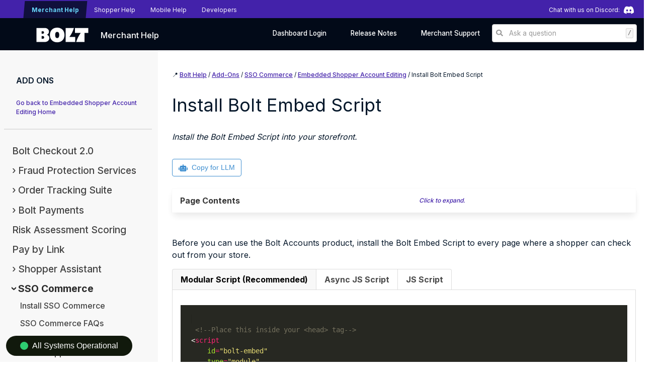

--- FILE ---
content_type: text/html; charset=utf-8
request_url: https://help.bolt.com/add-ons/embedded-shopper-accounts-editing/script/
body_size: 225
content:
<!DOCTYPE html>
<html lang="en-US">
  <head>
    <title>/add-ons/sso-commerce/embedded-shopper-accounts-editing/script/</title>
    <link rel="canonical" href="/add-ons/sso-commerce/embedded-shopper-accounts-editing/script/">
    <meta name="robots" content="noindex">
    <meta charset="utf-8">
    <meta http-equiv="refresh" content="0; url=/add-ons/sso-commerce/embedded-shopper-accounts-editing/script/">
  </head>
</html>


--- FILE ---
content_type: text/html; charset=utf-8
request_url: https://help.bolt.com/add-ons/sso-commerce/embedded-shopper-accounts-editing/script/
body_size: 14389
content:
<!DOCTYPE html>
<html lang="en">

<head>
<meta name="generator" content="Hugo 0.109.0">

<script>(function(w,d,s,l,i){w[l]=w[l]||[];w[l].push({'gtm.start':
  new Date().getTime(),event:'gtm.js'});var f=d.getElementsByTagName(s)[0],
  j=d.createElement(s),dl=l!='dataLayer'?'&l='+l:'';j.async=true;j.src=
  'https://www.googletagmanager.com/gtm.js?id='+i+dl;f.parentNode.insertBefore(j,f);
  })(window,document,'script','dataLayer','GTM-56NTVFT');</script>
  
<meta charset="UTF-8">
<meta name="viewport" content="width=device-width, initial-scale=1.0" />

<meta name="robots" content="index" />


<meta name="description" content="Install the Bolt Embed Script into your storefront.">
<meta name="author" content="Emily Mayeski">

<link rel="icon" type="image/x-icon" href="/images/favicon.ico">












<title>Install Bolt Embed Script | Bolt Merchant Help | Add-Ons</title>



<script type="application/ld+json">
  {
    "@context": "https://schema.org",
    "@type": "BreadcrumbList",
    "itemListElement": [{
      "@type": "ListItem",
      "position": 1,
      "name": "Add Ons",
      "item": "https://help.bolt.com/add-ons\/sso-commerce\/embedded-shopper-accounts-editing/"
    },{
      "@type": "ListItem",
      "position": 2,
      "name": "Sso Commerce",
      "item": "https://help.bolt.com/add-ons\/sso-commerce\/embedded-shopper-accounts-editing/"
    },{
      "@type": "ListItem",
      "position": 3,
      "name": "Embedded Shopper Accounts Editing",
      "item": "https://help.bolt.com/add-ons\/sso-commerce\/embedded-shopper-accounts-editing/"
    }]
  }
  </script>














<link rel="stylesheet" href="/css/advsearch.min.css" media="screen" />
<link rel="stylesheet" href="/css/bulma.min.css" media="screen" />
<link rel="stylesheet" href="/css/brand.min.css" media="screen" />
<link rel="stylesheet" href="/css/brand-new.min.css" media="screen" />
<link rel="stylesheet" href="/css/pages.min.css" media="screen" />
<link rel="stylesheet" href="/css/menu.min.css" media="screen" />
<link rel="stylesheet" href="/css/notices.min.css" media="screen" />
<link rel="stylesheet" href="/css/tabs.min.css" media="screen" />
<link rel="stylesheet" href="/css/copy-for-llm.min.css" media="screen" />

<style>
  :target::before {
    content: "";
    display: block;
    height: 3em;
    margin-top: -3em;
    visibility: hidden;
  }

   
</style>




<script src="https://cdn.polyfill.io/v2/polyfill.min.js"></script>


<script src="https://unpkg.com/@webcomponents/webcomponentsjs@2.1.3/webcomponents-bundle.js"></script>
<script src="https://unpkg.com/@statuspage/status-widget/dist/index.js"></script>
<script defer src="https://use.fontawesome.com/releases/v5.3.1/js/all.js"></script>
<script>
  document.addEventListener('DOMContentLoaded', () => {
    document.addEventListener('keydown', (event) => {
      if (event.key === '/' && window.plugSDK) {
        event.preventDefault();
        window.plugSDK.toggleSearchAgent();
      }
    });
  });
</script>


<meta name="google-site-verification" content="xsUs5j8dE0diO-cTwz4nklHOLMuUHvVlvNooAj7_szY" />





</head>

<body class="" data-url="/add-ons/sso-commerce/embedded-shopper-accounts-editing/script/">
  <div class="tabs is-small site-tabs">
  <ul class="site-tab-group" style="display: flex; align-items: center;">
    <li class="site-tab">
      <a href="/" class="ml-6 custom-mobile-margin  is-active-tab ">
        <p>Merchant Help</p>
    </a>
    </li>
    <li class="site-tab">
      <a href="/shoppers/" class="">
        <p>Shopper Help</p>
      </a>
    </li>
    <li class="site-tab">
      <a href="/mobile/" class="">
        <p>Mobile Help</p>
      </a>
    </li>
    <li class="site-tab">
      <a href="/developers/" class="">
        <p>Developers</p>
      </a>
    </li>
  </ul>

  <div class="discord-link">
    <a href="https://discord.gg/BSUp9qjtnc" target="_blank" class="discord-link-anchor">
      <span class="discord-text mr-2">Chat with us on Discord:</span>
      <span class="discord-icon-wrapper">
        <img src="/images/brand/Discord-Symbol-White.svg" alt="Discord" class="discord-icon">
      </span>
    </a>
  </div>
</div>

<style>
   
  .site-tabs {
    display: flex;
    justify-content: space-between;
    width: 100%;
  }
  
  .site-tab-group {
    flex-grow: 1;
    display: flex;
    align-items: center;
    flex-wrap: wrap;
  }
  
  .discord-link {
    display: flex;
    align-items: center;
    justify-content: flex-end;
    border: none;
    margin-left: auto;
    color: white;
    background-color: #4322aa;
    padding: 0.25rem .5rem;
    min-width: fit-content;
  }
  
  .discord-link-anchor {
    display: flex;
    align-items: center;
    padding: unset;
  }
  
  .discord-text {
    color: white;
    margin-right: 0.25rem;
  }
  
  .discord-icon-wrapper {
    display: flex;
    align-items: center;
    justify-content: center;
    flex-shrink: 0;
  }
  
  .discord-icon {
    height: 20px;
    width: 20px;
    min-width: 20px;
    flex-shrink: 0;
    transition: transform 0.25s ease-in-out;
  }
  
  .discord-icon:hover {
    animation: shake 0.25s ease-in-out;
  }
  
  @keyframes shake {
    0% { transform: rotate(0deg); }
    25% { transform: rotate(-10deg); }
    50% { transform: rotate(0deg); }
    75% { transform: rotate(10deg); }
    100% { transform: rotate(0deg); }
  }
  
   
  @media (max-width: 768px) {
    .custom-mobile-margin {
      margin-left: 0.5rem !important;
    }
    
    .ml-6 {
      margin-left: 0 !important; 
    }
    
    .discord-text {
      display: none;
      margin: 0 !important;
    }
    
    .discord-link {
      padding: 0.15rem;
    }
    
    .discord-icon-wrapper {
      margin: 0 auto;
    }
  }
</style><style>
    .search-icon {
        background: url('brand/search.png');
        height: 1em;
        width: 1em;
        display: block;
        color: white;
    }

    .navbar {
        background-color: #020A18 !important
    }

    .navbar-item {
        color: white !important;
        padding-top: 0%;
    }

    .navbar-menu {
        background-color: #020A18 !important;
    }

    .mobile-search {
        padding-top: 1em;
    }

    div#cmdk-wrapper-div {
        background-color: rgba(255, 255, 255, 0.4) !important
    }
</style>

<nav class="navbar is-flex is-black pt-3 is-justify-content-space-between" role="navigation" aria-label="main navigation">
    <div class="navbar-brand ml-3">
        <a class="navbar-item mt-1 ml-6 mb-1 is-hidden-mobile" href="/">
            <svg width="104" height="30" viewBox="0 0 120 35" fill="none" xmlns="http://www.w3.org/2000/svg">
    <path d="M89.1321 12.3652H102.549C97.9515 18.5014 94.0578 26.2645 92.0407 33.2839H111.368V12.3652H120V0.74376H89.1321V12.3652ZM67.4589 33.2839H89.695V21.6624H76.2783C80.8756 15.5262 84.7693 7.76309 86.7864 0.74376H67.4588V33.2839H67.4589ZM43.2525 17.0138C43.2525 12.2257 44.8475 9.76199 47.9906 9.76199C51.1337 9.76199 52.7287 12.2257 52.7287 17.0138C52.7287 21.8018 51.1337 24.2656 47.9906 24.2656C44.8475 24.2656 43.2525 21.8018 43.2525 17.0138ZM11.8217 14.0387V8.36742H14.5895C16.419 8.36742 17.3573 9.34364 17.3573 11.203C17.3573 13.0624 16.419 14.0387 14.5895 14.0387H11.8217ZM11.8217 25.6601V19.6169H14.7772C16.7475 19.6169 17.7326 20.6396 17.7326 22.6385C17.7326 24.6374 16.7475 25.6601 14.7772 25.6601H11.8217ZM0 33.2839H18.9523C25.3792 33.2839 29.742 29.472 29.742 23.8937C29.742 20.4073 27.8655 17.9901 24.2064 16.456C27.3964 14.9685 28.8976 12.5512 28.8976 9.48314C28.8976 4.27674 24.8163 0.74376 18.8116 0.74376H0V33.2839ZM47.9906 34.0276C58.1704 34.0276 64.9257 27.2407 64.9257 17.0138C64.9257 6.78687 58.1705 0 47.9906 0C37.8107 0 31.0555 6.78695 31.0555 17.0138C31.0555 27.2407 37.8108 34.0277 47.9906 34.0277" fill="white"/>
  </svg>
  
        </a>
        <a class="navbar-item mt-1 mb-1 is-hidden-desktop is-hidden-tablet" href="/">
            <svg width="104" height="30" viewBox="0 0 120 35" fill="none" xmlns="http://www.w3.org/2000/svg">
    <path d="M89.1321 12.3652H102.549C97.9515 18.5014 94.0578 26.2645 92.0407 33.2839H111.368V12.3652H120V0.74376H89.1321V12.3652ZM67.4589 33.2839H89.695V21.6624H76.2783C80.8756 15.5262 84.7693 7.76309 86.7864 0.74376H67.4588V33.2839H67.4589ZM43.2525 17.0138C43.2525 12.2257 44.8475 9.76199 47.9906 9.76199C51.1337 9.76199 52.7287 12.2257 52.7287 17.0138C52.7287 21.8018 51.1337 24.2656 47.9906 24.2656C44.8475 24.2656 43.2525 21.8018 43.2525 17.0138ZM11.8217 14.0387V8.36742H14.5895C16.419 8.36742 17.3573 9.34364 17.3573 11.203C17.3573 13.0624 16.419 14.0387 14.5895 14.0387H11.8217ZM11.8217 25.6601V19.6169H14.7772C16.7475 19.6169 17.7326 20.6396 17.7326 22.6385C17.7326 24.6374 16.7475 25.6601 14.7772 25.6601H11.8217ZM0 33.2839H18.9523C25.3792 33.2839 29.742 29.472 29.742 23.8937C29.742 20.4073 27.8655 17.9901 24.2064 16.456C27.3964 14.9685 28.8976 12.5512 28.8976 9.48314C28.8976 4.27674 24.8163 0.74376 18.8116 0.74376H0V33.2839ZM47.9906 34.0276C58.1704 34.0276 64.9257 27.2407 64.9257 17.0138C64.9257 6.78687 58.1705 0 47.9906 0C37.8107 0 31.0555 6.78695 31.0555 17.0138C31.0555 27.2407 37.8108 34.0277 47.9906 34.0277" fill="white"/>
  </svg>
  
        </a>

        <a href="/" style="font-size:1.2em;" class="navbar-item">Merchant Help</a>
    </div>

    
    <div class="navbar-menu is-active">
        <div class="navbar-start">
        </div>
        <div class="navbar-end">
            <div class="navbar-item is-hidden-desktop">
                <a id="mobile-sb" style="width: min-content" onclick="window.plugSDK.toggleSearchAgent();">
                    <span aria-label="search" class="mr-3">🔍</span>
                </a>
            </div>
        </div>
    </div>


    <div class="navbar-menu">
        <div class="navbar-start">
        </div>

        <div class="navbar-end">
            <div class="navbar-item">
                
                <a href="https://merchant.bolt.com" class="navbar-item general-nav-text">
                    Dashboard Login
                </a>
                
                
            </div>
            

            <div class="navbar-item">
                <a href="/releases" class="navbar-item general-nav-text">
                    Release Notes
                </a>
            </div>
            

            <div class="navbar-item">
                

                <a href="https://support.bolt.com" class="navbar-item general-nav-text">
                    Merchant Support
                </a>
                
                

            </div>
            

            
            <div class="search-bar">
                <div id="sb" class="fake-textbox general-search-button" onclick="window.plugSDK.toggleSearchAgent();">
                    <div>
                        <span aria-label="search" class="mr-2 is-white">
                            <i class="fas fa-search" aria-hidden="true"></i>
                        </span>
                        Ask a question
                    </div>
                    <code class="shortcut-key">/</code>
                </div>
            </div>
        </div>
    </div>
</nav>

<style>
    .search-bar {
        margin-right: 1em;
    }
    .fake-textbox {
        display: flex;
        padding: 0.5em .5em;
        border: 1px solid #ccc;
        border-radius: 4px;
        background-color: white;
        cursor: text;
        width: 18rem;
        color: #999;
        justify-content: space-between;
    }
    .shortcut-key {
        color: #666;
        margin-left: 0.5em;
        padding: 0 .25em;
        border-radius: 3px;
    }
</style>


<nav class="navbar is-flex is-black pt-3 is-hidden-mobile is-hidden-tablet" role="navigation" aria-label="main navigation">
    <div class="navbar-menu">
        <div class="navbar-start">
            
            <a  class="content ml-6  has-text-white" href="/products/">Products</a>
            
            <a  class="content ml-6  has-text-white" href="/platforms/">Platforms</a>
            
            <a  style="color:#E1FF00;"  class="content ml-6  is-active-tab " href="/add-ons/">Add-Ons</a>
            
            <a  class="content ml-6  has-text-white" href="/fraud/">Fraud &amp; Risk</a>
            
            <a  class="content ml-6  has-text-white" href="/financials/">Financials</a>
            
            <a  class="content ml-6  has-text-white" href="/dashboard/">Dashboard</a>
            
            <a  class="content ml-6  has-text-white" href="/integrations/">Integrations</a>
            
            <a  class="content ml-6  has-text-white" href="/developers/">Developer Resources</a>
            
        </div>
    </div>
</nav>



  
  <div class="columns m-0 p-0">
    <div class="navbar is-black column is-hidden-desktop is-hidden-tablet"><style>
   
  .dropbtn {
    background-color: inherit;
    color: inherit;
    font-size: 16px;
    margin: 10px;
    border: none;
    cursor: pointer;
  }

   
  .dropbtn:hover,
  .dropbtn:focus {
    background-color: white;
  }

   
  .dropdown-content {
    display: none;
    position: absolute;
    min-width: 160px;
    box-shadow: 0px 8px 16px 0px rgba(0, 0, 0, 0.2);
    z-index: 10;
    background-color: var(--is-background-color);
    color: black;
  }

   
  .show {
    display: block;
  }
</style>

<div class="dropdown">
  <button onclick="myFunction()" class="dropbtn button is-fullwidth">
    &#9776; Menu
  </button>
  <div id="myDropdown" class="dropdown-content">
    









<nav class="menu abc ml-2 mt-6 mb-6">
  
  
  
  

    <p class="ml-5 content is-size-6" style="font-weight: 600;">ADD ONS</p>   
    <p class="content is-small ml-5"><a href="/add-ons/sso-commerce/embedded-shopper-accounts-editing/">Go back to Embedded Shopper Account Editing Home</a></p>
    <hr />

    <style>
    ul.nestedmenu li {list-style: none;}
    ul.nestedmenu li > ul {display: none;}
    ul.nestedmenu li > a::before {display: inline-block; margin-right: 0.25rem; width: 0.5rem; text-align: center;}
    ul.nestedmenu li.haschildren > a::before {content: "›";}
    ul.nestedmenu li.haschildren.active > a::before {transform: rotate(90deg);}
    ul.nestedmenu li > a {color: #444444!important; font-weight: 500 !important; margin: 1rem 0;}
    ul.nestedmenu li.active > ul {display: block;}
    ul.nestedmenu li.active > a {color: rgba(0, 0, 0, 0.828)!important; font-weight: bolder !important;}
    </style>

    
    
    
    
        <ul class="nestedmenu ml-0">
            
    <li class="list-item py-1 is-list  ">
        <a href="/add-ons/bolt-checkout2.0/">Bolt Checkout 2.0</a>
        <ul>
            
        </ul>
    </li>

    <li class="list-item py-1 is-list  haschildren">
        <a href="/add-ons/bolt-fraud/">Fraud Protection Services</a>
        <ul>
            
    <li class="list-item py-1 is-list  ">
        <a href="/add-ons/bolt-fraud/order-rejection/">Enable Order Rejection Overrides</a>
        <ul>
            
        </ul>
    </li>

    <li class="list-item py-1 is-list  ">
        <a href="/add-ons/bolt-fraud/fraud-review/">The Fraud Review Process</a>
        <ul>
            
        </ul>
    </li>

        </ul>
    </li>

    <li class="list-item py-1 is-list  haschildren">
        <a href="/add-ons/bolt-order-tracking/">Order Tracking Suite</a>
        <ul>
            
    <li class="list-item py-1 is-list  ">
        <a href="/add-ons/bolt-order-tracking/confirmation-page/">Order Confirmation Page</a>
        <ul>
            
        </ul>
    </li>

    <li class="list-item py-1 is-list  ">
        <a href="/add-ons/bolt-order-tracking/sms-updates/">SMS Order Tracking</a>
        <ul>
            
        </ul>
    </li>

    <li class="list-item py-1 is-list  ">
        <a href="/add-ons/bolt-order-tracking/tracking-page/">Order Tracking Page</a>
        <ul>
            
        </ul>
    </li>

    <li class="list-item py-1 is-list  ">
        <a href="/add-ons/bolt-order-tracking/installation/">Enable Order Tracking</a>
        <ul>
            
        </ul>
    </li>

        </ul>
    </li>

    <li class="list-item py-1 is-list  haschildren">
        <a href="/add-ons/bolt-payments/">Bolt Payments</a>
        <ul>
            
    <li class="list-item py-1 is-list  ">
        <a href="/add-ons/bolt-payments/bolt-pay-setup/">Set Up Bolt Payments</a>
        <ul>
            
        </ul>
    </li>

        </ul>
    </li>

    <li class="list-item py-1 is-list  ">
        <a href="/add-ons/risk-assessment-scoring/">Risk Assessment Scoring</a>
        <ul>
            
        </ul>
    </li>

    <li class="list-item py-1 is-list  ">
        <a href="/add-ons/pay-by-link/">Pay by Link</a>
        <ul>
            
        </ul>
    </li>

    <li class="list-item py-1 is-list  haschildren">
        <a href="/add-ons/shopper-assistant/">Shopper Assistant</a>
        <ul>
            
    <li class="list-item py-1 is-list  ">
        <a href="/add-ons/shopper-assistant/installation/">Set Up the Shopper Assistant</a>
        <ul>
            
        </ul>
    </li>

    <li class="list-item py-1 is-list  ">
        <a href="/add-ons/shopper-assistant/add/">Add Recommended Products to the Shopper Assistant</a>
        <ul>
            
        </ul>
    </li>

    <li class="list-item py-1 is-list  ">
        <a href="/add-ons/shopper-assistant/settings/">Optional Settings for the Shopper Assistant</a>
        <ul>
            
        </ul>
    </li>

    <li class="list-item py-1 is-list  ">
        <a href="/add-ons/shopper-assistant/disable/">Disable the Shopper Assistant</a>
        <ul>
            
        </ul>
    </li>

        </ul>
    </li>

    <li class="list-item py-1 is-list active haschildren">
        <a href="/add-ons/sso-commerce/">SSO Commerce</a>
        <ul>
            
    <li class="list-item py-1 is-list  ">
        <a href="/add-ons/sso-commerce/installation/">Install SSO Commerce</a>
        <ul>
            
        </ul>
    </li>

    <li class="list-item py-1 is-list  ">
        <a href="/add-ons/sso-commerce/sso-faq/">SSO Commerce FAQs</a>
        <ul>
            
        </ul>
    </li>

    <li class="list-item py-1 is-list  ">
        <a href="/add-ons/sso-commerce/sso-for-mobile-app/">Install SSO Commerce for a Mobile App</a>
        <ul>
            
        </ul>
    </li>

    <li class="list-item py-1 is-list active haschildren">
        <a href="/add-ons/sso-commerce/embedded-shopper-accounts-editing/">Embedded Shopper Account Editing</a>
        <ul>
            
    <li class="list-item py-1 is-list  ">
        <a href="/add-ons/sso-commerce/embedded-shopper-accounts-editing/overview/">Embedded Shopper Account Editing Implementation Overview</a>
        <ul>
            
        </ul>
    </li>

    <li class="list-item py-1 is-list active ">
        <a href="/add-ons/sso-commerce/embedded-shopper-accounts-editing/script/">Install Bolt Embed Script</a>
        <ul>
            
        </ul>
    </li>

    <li class="list-item py-1 is-list  ">
        <a href="/add-ons/sso-commerce/embedded-shopper-accounts-editing/address-component/">Implement the Address Component</a>
        <ul>
            
        </ul>
    </li>

    <li class="list-item py-1 is-list  ">
        <a href="/add-ons/sso-commerce/embedded-shopper-accounts-editing/payment-component/">Implement the Payment Component</a>
        <ul>
            
        </ul>
    </li>

    <li class="list-item py-1 is-list  ">
        <a href="/add-ons/sso-commerce/embedded-shopper-accounts-editing/login-button/">Implement the SSO Login Button</a>
        <ul>
            
        </ul>
    </li>

        </ul>
    </li>

    <li class="list-item py-1 is-list  ">
        <a href="/add-ons/sso-commerce/global-consent-collection/">Global Consent Collection</a>
        <ul>
            
        </ul>
    </li>

        </ul>
    </li>

    <li class="list-item py-1 is-list  ">
        <a href="/add-ons/abandoned-carts/">Abandoned Carts</a>
        <ul>
            
        </ul>
    </li>

    <li class="list-item py-1 is-list  ">
        <a href="/add-ons/account-linking/">Account Linking</a>
        <ul>
            
        </ul>
    </li>

    <li class="list-item py-1 is-list  ">
        <a href="/add-ons/passkeys/">Passkeys</a>
        <ul>
            
        </ul>
    </li>

        </ul>
    
</nav>


  </div>
</div>

<script>
  

  function myFunction() {
    document.getElementById("myDropdown").classList.toggle("show");
  }

  
  window.onclick = function (event) {
    if (!event.target.matches(".dropbtn")) {
      var dropdowns = document.getElementsByClassName("dropdown-content");
      var i;
      for (i = 0; i < dropdowns.length; i++) {
        var openDropdown = dropdowns[i];
        if (openDropdown.classList.contains("show")) {
          openDropdown.classList.remove("show");
        }
      }
    }
  };
</script>
 </div>
  </div>
  

  <div class="columns">

    
    <div class="column is-one-quarter is-hidden-mobile boltnav">
      
        









<nav class="menu abc ml-2 mt-6 mb-6">
  
  
  
  

    <p class="ml-5 content is-size-6" style="font-weight: 600;">ADD ONS</p>   
    <p class="content is-small ml-5"><a href="/add-ons/sso-commerce/embedded-shopper-accounts-editing/">Go back to Embedded Shopper Account Editing Home</a></p>
    <hr />

    <style>
    ul.nestedmenu li {list-style: none;}
    ul.nestedmenu li > ul {display: none;}
    ul.nestedmenu li > a::before {display: inline-block; margin-right: 0.25rem; width: 0.5rem; text-align: center;}
    ul.nestedmenu li.haschildren > a::before {content: "›";}
    ul.nestedmenu li.haschildren.active > a::before {transform: rotate(90deg);}
    ul.nestedmenu li > a {color: #444444!important; font-weight: 500 !important; margin: 1rem 0;}
    ul.nestedmenu li.active > ul {display: block;}
    ul.nestedmenu li.active > a {color: rgba(0, 0, 0, 0.828)!important; font-weight: bolder !important;}
    </style>

    
    
    
    
        <ul class="nestedmenu ml-0">
            
    <li class="list-item py-1 is-list  ">
        <a href="/add-ons/bolt-checkout2.0/">Bolt Checkout 2.0</a>
        <ul>
            
        </ul>
    </li>

    <li class="list-item py-1 is-list  haschildren">
        <a href="/add-ons/bolt-fraud/">Fraud Protection Services</a>
        <ul>
            
    <li class="list-item py-1 is-list  ">
        <a href="/add-ons/bolt-fraud/order-rejection/">Enable Order Rejection Overrides</a>
        <ul>
            
        </ul>
    </li>

    <li class="list-item py-1 is-list  ">
        <a href="/add-ons/bolt-fraud/fraud-review/">The Fraud Review Process</a>
        <ul>
            
        </ul>
    </li>

        </ul>
    </li>

    <li class="list-item py-1 is-list  haschildren">
        <a href="/add-ons/bolt-order-tracking/">Order Tracking Suite</a>
        <ul>
            
    <li class="list-item py-1 is-list  ">
        <a href="/add-ons/bolt-order-tracking/confirmation-page/">Order Confirmation Page</a>
        <ul>
            
        </ul>
    </li>

    <li class="list-item py-1 is-list  ">
        <a href="/add-ons/bolt-order-tracking/sms-updates/">SMS Order Tracking</a>
        <ul>
            
        </ul>
    </li>

    <li class="list-item py-1 is-list  ">
        <a href="/add-ons/bolt-order-tracking/tracking-page/">Order Tracking Page</a>
        <ul>
            
        </ul>
    </li>

    <li class="list-item py-1 is-list  ">
        <a href="/add-ons/bolt-order-tracking/installation/">Enable Order Tracking</a>
        <ul>
            
        </ul>
    </li>

        </ul>
    </li>

    <li class="list-item py-1 is-list  haschildren">
        <a href="/add-ons/bolt-payments/">Bolt Payments</a>
        <ul>
            
    <li class="list-item py-1 is-list  ">
        <a href="/add-ons/bolt-payments/bolt-pay-setup/">Set Up Bolt Payments</a>
        <ul>
            
        </ul>
    </li>

        </ul>
    </li>

    <li class="list-item py-1 is-list  ">
        <a href="/add-ons/risk-assessment-scoring/">Risk Assessment Scoring</a>
        <ul>
            
        </ul>
    </li>

    <li class="list-item py-1 is-list  ">
        <a href="/add-ons/pay-by-link/">Pay by Link</a>
        <ul>
            
        </ul>
    </li>

    <li class="list-item py-1 is-list  haschildren">
        <a href="/add-ons/shopper-assistant/">Shopper Assistant</a>
        <ul>
            
    <li class="list-item py-1 is-list  ">
        <a href="/add-ons/shopper-assistant/installation/">Set Up the Shopper Assistant</a>
        <ul>
            
        </ul>
    </li>

    <li class="list-item py-1 is-list  ">
        <a href="/add-ons/shopper-assistant/add/">Add Recommended Products to the Shopper Assistant</a>
        <ul>
            
        </ul>
    </li>

    <li class="list-item py-1 is-list  ">
        <a href="/add-ons/shopper-assistant/settings/">Optional Settings for the Shopper Assistant</a>
        <ul>
            
        </ul>
    </li>

    <li class="list-item py-1 is-list  ">
        <a href="/add-ons/shopper-assistant/disable/">Disable the Shopper Assistant</a>
        <ul>
            
        </ul>
    </li>

        </ul>
    </li>

    <li class="list-item py-1 is-list active haschildren">
        <a href="/add-ons/sso-commerce/">SSO Commerce</a>
        <ul>
            
    <li class="list-item py-1 is-list  ">
        <a href="/add-ons/sso-commerce/installation/">Install SSO Commerce</a>
        <ul>
            
        </ul>
    </li>

    <li class="list-item py-1 is-list  ">
        <a href="/add-ons/sso-commerce/sso-faq/">SSO Commerce FAQs</a>
        <ul>
            
        </ul>
    </li>

    <li class="list-item py-1 is-list  ">
        <a href="/add-ons/sso-commerce/sso-for-mobile-app/">Install SSO Commerce for a Mobile App</a>
        <ul>
            
        </ul>
    </li>

    <li class="list-item py-1 is-list active haschildren">
        <a href="/add-ons/sso-commerce/embedded-shopper-accounts-editing/">Embedded Shopper Account Editing</a>
        <ul>
            
    <li class="list-item py-1 is-list  ">
        <a href="/add-ons/sso-commerce/embedded-shopper-accounts-editing/overview/">Embedded Shopper Account Editing Implementation Overview</a>
        <ul>
            
        </ul>
    </li>

    <li class="list-item py-1 is-list active ">
        <a href="/add-ons/sso-commerce/embedded-shopper-accounts-editing/script/">Install Bolt Embed Script</a>
        <ul>
            
        </ul>
    </li>

    <li class="list-item py-1 is-list  ">
        <a href="/add-ons/sso-commerce/embedded-shopper-accounts-editing/address-component/">Implement the Address Component</a>
        <ul>
            
        </ul>
    </li>

    <li class="list-item py-1 is-list  ">
        <a href="/add-ons/sso-commerce/embedded-shopper-accounts-editing/payment-component/">Implement the Payment Component</a>
        <ul>
            
        </ul>
    </li>

    <li class="list-item py-1 is-list  ">
        <a href="/add-ons/sso-commerce/embedded-shopper-accounts-editing/login-button/">Implement the SSO Login Button</a>
        <ul>
            
        </ul>
    </li>

        </ul>
    </li>

    <li class="list-item py-1 is-list  ">
        <a href="/add-ons/sso-commerce/global-consent-collection/">Global Consent Collection</a>
        <ul>
            
        </ul>
    </li>

        </ul>
    </li>

    <li class="list-item py-1 is-list  ">
        <a href="/add-ons/abandoned-carts/">Abandoned Carts</a>
        <ul>
            
        </ul>
    </li>

    <li class="list-item py-1 is-list  ">
        <a href="/add-ons/account-linking/">Account Linking</a>
        <ul>
            
        </ul>
    </li>

    <li class="list-item py-1 is-list  ">
        <a href="/add-ons/passkeys/">Passkeys</a>
        <ul>
            
        </ul>
    </li>

        </ul>
    
</nav>


      
</div>

    
    <div class="column is-three-quarters" style="background-color: white;" >
      <article class="article container fade">
<div class="columns is-size-7 is-hidden-mobile mt-3">

    
    <div class="column"> 📍
        <span>
        
        
        


  
  


  
  


  
  


  
  


  <a id='boltBreadcrumbs' href='/'>Bolt Help</a> / <a id='boltBreadcrumbs' href='/add-ons/'>Add-Ons</a> / <a id='boltBreadcrumbs' href='/add-ons/sso-commerce/'>SSO Commerce</a> / <a id='boltBreadcrumbs' href='/add-ons/sso-commerce/embedded-shopper-accounts-editing/'>Embedded Shopper Account Editing</a> / Install Bolt Embed Script










        
        </span>
    </div>

    
    
    
    
    
    

    </div>




<div class="level columns" style="justify-content: left !important;">
            
            <div class="level-left column is-four-fifths" style="align-items:left !important; text-align:left !important;">
              <title style="text-align: left !important;" class="content is-flex is-flex-wrap-wrap level-item">Install Bolt Embed Script</title>
              
              <div class="content is-italic">Install the Bolt Embed Script into your storefront.</div>  

             
            </div>

            
          </div>


<style>
  .content ul {
    margin: 0;
  }

  .toc-h2 {
    margin-left: 1rem;
    padding-left: 2% !important;
    border-left: 2px solid #dbdbdb;
  }

  div.table-of-contents {
    position: sticky;
    top: 0em;
    overflow: visible !important;
    z-index: 1000;
    background-color: white;
  }

  div.page-contents {
    max-height: 15em !important;
    overflow-y: scroll !important;
  }

  
</style>

<div class="card is-fullwidth mb-6 table-of-contents">
  <header class="card-header">
    <a style="display:flex;text-decoration: none;width:100%" class="card-toggle level">
      <p style="justify-content:start;" class="card-header-title level-item">Page Contents</p>
      <p style="justify-content:end;" class="card-header-icon level-item"><span class="content is-italic is-small">Click to expand.</span></p>
    </a>
  </header>
  <div class="card-content is-hidden page-contents">
    <div class="content menu is-small">
      <nav id="TableOfContents">
      
      </nav>
    </div>
  </div>
</div>

<script>
  document.addEventListener('DOMContentLoaded', function() {
    let cardToggles = document.getElementsByClassName('card-toggle');
    for (let i = 0; i < cardToggles.length; i++) {
      cardToggles[i].addEventListener('click', e => {
        e.currentTarget.parentElement.parentElement.childNodes[3].classList.toggle('is-hidden');
      });
    }
  });  


  
  document.addEventListener('DOMContentLoaded', function() {
    const tocContainer = document.getElementById('TableOfContents');
    const headings = document.querySelectorAll('h1, h2');
    const h1 = document.querySelectorAll('h1');
    const h2 = document.querySelectorAll('h2');

    if (headings.length > 0) {
      const tocList = document.createElement('ul');
      tocList.classList.add('menu-list');

      headings.forEach(heading => {
        const listItem = document.createElement('li');
        const link = document.createElement('a');
        link.textContent = heading.textContent;
        link.setAttribute('href', `#${heading.id}`);
        listItem.appendChild(link);

        
        if (heading.tagName.toLowerCase() === 'h2') {
          link.classList.add('toc-h2');
        }
        
        tocList.appendChild(listItem);
      });

      tocContainer.appendChild(tocList);
    } else {
      tocContainer.textContent = 'No headings found';
    }
  });
  
</script>


          <div class="columns">
            <div class="column">
              <div class="content">
                <p>Before you can use the Bolt Accounts product, install the Bolt Embed Script to every page where a shopper can check out from your store.</p>


<div class="tab-panel">
    <div class="tabs tab-nav is-boxed">
        <ul class="level">
            
                <li
                  data-tab-item="Modular Script (Recommended)"
                  data-tab-group="default"
                  class="tab-nav-button active"
                  onclick="switchTab('default','Modular Script (Recommended)')"
                 ><a>Modular Script (Recommended)</a></li>
            
                <li
                  data-tab-item="Async JS Script"
                  data-tab-group="default"
                  class="tab-nav-button "
                  onclick="switchTab('default','Async JS Script')"
                 ><a>Async JS Script</a></li>
            
                <li
                  data-tab-item="JS Script"
                  data-tab-group="default"
                  class="tab-nav-button "
                  onclick="switchTab('default','JS Script')"
                 ><a>JS Script</a></li>
            
        </ul>
    </div>
    <div class="tab-content">
        
        <div data-tab-item="Modular Script (Recommended)" data-tab-group="default" class="tab-item active">
            <div class="highlight"><pre tabindex="0" style="color:#f8f8f2;background-color:#272822;-moz-tab-size:2;-o-tab-size:2;tab-size:2;"><code class="language-html" data-lang="html"><span style="display:flex;"><span> <span style="color:#75715e">&lt;!--Place this inside your &lt;head&gt; tag--&gt;</span>
</span></span><span style="display:flex;"><span>&lt;<span style="color:#f92672">script</span>
</span></span><span style="display:flex;"><span>    <span style="color:#a6e22e">id</span><span style="color:#f92672">=</span><span style="color:#e6db74">&#34;bolt-embed&#34;</span> 
</span></span><span style="display:flex;"><span>    <span style="color:#a6e22e">type</span><span style="color:#f92672">=</span><span style="color:#e6db74">&#34;module&#34;</span> 
</span></span><span style="display:flex;"><span>    <span style="color:#a6e22e">src</span><span style="color:#f92672">=</span><span style="color:#e6db74">&#34;{BASE_URL}/embed.module.js&#34;</span>
</span></span><span style="display:flex;"><span>    <span style="color:#a6e22e">data-publishable-key</span><span style="color:#f92672">=</span><span style="color:#e6db74">&#34;{your-bolt-publishable-key}&#34;</span> 
</span></span><span style="display:flex;"><span>    <span style="color:#a6e22e">async</span>
</span></span><span style="display:flex;"><span>&gt;&lt;/<span style="color:#f92672">script</span>&gt;
</span></span></code></pre></div>
        </div>
        
        <div data-tab-item="Async JS Script" data-tab-group="default" class="tab-item ">
            <div class="highlight"><pre tabindex="0" style="color:#f8f8f2;background-color:#272822;-moz-tab-size:2;-o-tab-size:2;tab-size:2;"><code class="language-html" data-lang="html"><span style="display:flex;"><span> <span style="color:#75715e">&lt;!--Place this inside your &lt;head&gt; tag--&gt;</span>
</span></span><span style="display:flex;"><span>&lt;<span style="color:#f92672">script</span>
</span></span><span style="display:flex;"><span>    <span style="color:#a6e22e">id</span><span style="color:#f92672">=</span><span style="color:#e6db74">&#34;bolt-embed&#34;</span> 
</span></span><span style="display:flex;"><span>    <span style="color:#a6e22e">type</span><span style="color:#f92672">=</span><span style="color:#e6db74">&#34;text/javascript&#34;</span> 
</span></span><span style="display:flex;"><span>    <span style="color:#a6e22e">src</span><span style="color:#f92672">=</span><span style="color:#e6db74">&#34;{BASE_URL}/embed.js&#34;</span>
</span></span><span style="display:flex;"><span>    <span style="color:#a6e22e">data-publishable-key</span><span style="color:#f92672">=</span><span style="color:#e6db74">&#34;{your-bolt-publishable-key}&#34;</span> 
</span></span><span style="display:flex;"><span>    <span style="color:#a6e22e">async</span>
</span></span><span style="display:flex;"><span>&gt;&lt;/<span style="color:#f92672">script</span>&gt;
</span></span></code></pre></div>
        </div>
        
        <div data-tab-item="JS Script" data-tab-group="default" class="tab-item ">
            <div class="highlight"><pre tabindex="0" style="color:#f8f8f2;background-color:#272822;-moz-tab-size:2;-o-tab-size:2;tab-size:2;"><code class="language-html" data-lang="html"><span style="display:flex;"><span> <span style="color:#75715e">&lt;!--Place this inside your &lt;head&gt; tag--&gt;</span>
</span></span><span style="display:flex;"><span>&lt;<span style="color:#f92672">script</span>
</span></span><span style="display:flex;"><span>    <span style="color:#a6e22e">id</span><span style="color:#f92672">=</span><span style="color:#e6db74">&#34;bolt-embed&#34;</span> 
</span></span><span style="display:flex;"><span>    <span style="color:#a6e22e">type</span><span style="color:#f92672">=</span><span style="color:#e6db74">&#34;text/javascript&#34;</span> 
</span></span><span style="display:flex;"><span>    <span style="color:#a6e22e">src</span><span style="color:#f92672">=</span><span style="color:#e6db74">&#34;{BASE_URL}/embed.js&#34;</span>
</span></span><span style="display:flex;"><span>    <span style="color:#a6e22e">data-publishable-key</span><span style="color:#f92672">=</span><span style="color:#e6db74">&#34;{your-bolt-publishable-key}&#34;</span> 
</span></span><span style="display:flex;"><span>&gt;&lt;/<span style="color:#f92672">script</span>&gt;
</span></span></code></pre></div>
        </div>
        
    </div>
</div>

<script src="https://cdnjs.cloudflare.com/ajax/libs/jquery/3.6.0/jquery.min.js" integrity="sha512-894YE6QWD5I59HgZOGReFYm4dnWc1Qt5NtvYSaNcOP+u1T9qYdvdihz0PPSiiqn/+/3e7Jo4EaG7TubfWGUrMQ==" crossorigin="anonymous" referrerpolicy="no-referrer"></script>
<h1 id="base-url">Base URL</h1>
<p>The Base URL (<code>{BASE_URL}</code>) should be one of the following, depending on the phase of your implementation process:</p>
<ul>
<li><strong>Production</strong>: <code>connect.bolt.com</code></li>
<li><strong>Sandbox</strong>: <code>connect-sandbox.bolt.com</code></li>
</ul>
<p>The value should replace <code>{BASE_URL}</code> in the script to create a full file string: <code>connect.bolt.com/embed.module.js</code>.</p>
<h1 id="publishable-key">Publishable Key</h1>
<p>Your Bolt Publishable Key (<code>{your-bolt-publishable-key}</code>)can be found in the</p>
<ul>
<li><strong>Production</strong>: <a href="https://merchant.bolt.com/administration/api-keys">Merchant Dashboard</a>. Go to Admin tab →API then scroll to Identifiers and find “Publishable Key.”</li>
<li><strong>Sandbox</strong>: <a href="https://merchant-sandbox.bolt.com/administration/api-keys">Sandbox Merchant Dashboard</a>. Go to Admin tab →API the Developers tab, then scroll to Identifiers Keys and find “Publishable Key.”</li>
</ul>
<h1 id="next-steps">Next Steps</h1>
<p>Next, embed the <a href="/add-ons/embedded-shopper-accounts-editing/address-component/">Address Component</a> into your UI to enable shoppers to edit their addresses from your site.</p>

              </div>
            </div>
          </div>
          


<script>
  window.copyForLLMConfig = {
    showButton: true
  };
</script>
</article>
      
  <div class="m-6 has-text-centered">
    
      <span class="tag">Accounts</span>
    
  </div>

       
    

    
        
        
            
                
                
            
            

                
                
                    
                
                

                
                    
        
        
    
                
                    
        
        
            
                
                    
                    
                
            
            

                
                
                    
                
                

                
                    
        
        
            
                
            
            

                
                
                    
                
                

                
                    
        
        
            
                
            
            

                
                
                

                
                    
        
        
            
                
            
            

                
                
                

                
        
    
                
                    
        
        
            
                
            
            

                
                
                

                
        
    
                
        
    
                
        
    
                
                    
        
        
            
                
            
            

                
                
                    
                
                

                
                    
        
        
            
                
            
            

                
                
                

                
        
    
                
                    
        
        
            
                
            
            

                
                
                

                
        
    
                
                    
        
        
            
                
            
            

                
                
                    
                
                

                
                    
        
        
            
                
            
            

                
                
                

                
        
    
                
                    
        
        
            
                
            
            

                
                
                

                
                    
        
        
            
                
            
            

                
                
                

                
        
    
                
        
    
                
                    
        
        
            
                
            
            

                
                
                

                
        
    
                
                    
        
        
            
                
            
            

                
                
                

                
        
    
                
                    
        
        
            
                
            
            

                
                
                

                
        
    
                
                    
        
        
            
                
            
            

                
                
                

                
        
    
                
                    
        
        
            
                
            
            

                
                
                

                
        
    
                
                    
        
        
            
                
            
            

                
                
                

                
        
    
                
        
    
                
                    
        
        
            
                
            
            

                
                
                

                
        
    
                
                    
        
        
            
                
            
            

                
                
                

                
        
    
                
                    
        
        
            
                
            
            

                
                
                

                
        
    
                
                    
        
        
            
                
            
            

                
                
                

                
        
    
                
                    
        
        
            
                
            
            

                
                
                

                
        
    
                
        
    
                
                    
        
        
            
                
            
            

                
                
                    
                
                

                
                    
        
        
            
                
            
            

                
                
                

                
        
    
                
                    
        
        
            
                
            
            

                
                
                

                
        
    
                
                    
        
        
            
                
            
            

                
                
                

                
        
    
                
        
    
                
                    
        
        
            
                
            
            

                
                
                    
                
                

                
                    
        
        
            
                
            
            

                
                
                    
                
                

                
                    
        
        
            
                
            
            

                
                
                

                
                    
        
        
            
                
            
            

                
                
                

                
        
    
                
                    
        
        
            
                
            
            

                
                
                

                
        
    
                
        
    
                
                    
        
        
            
                
            
            

                
                
                

                
        
    
                
                    
        
        
            
                
            
            

                
                
                

                
        
    
                
                    
        
        
            
                
            
            

                
                
                

                
        
    
                
                    
        
        
            
                
            
            

                
                
                

                
        
    
                
                    
        
        
            
                
            
            

                
                
                

                
        
    
                
                    
        
        
            
                
            
            

                
                
                

                
        
    
                
                    
        
        
    
                
                    
        
        
            
                
            
            

                
                
                

                
        
    
                
        
    
                
                    
        
        
            
                
            
            

                
                
                

                
                    
        
        
            
                
            
            

                
                
                

                
        
    
                
                    
        
        
            
                
            
            

                
                
                

                
        
    
                
                    
        
        
            
                
            
            

                
                
                

                
        
    
                
                    
        
        
            
                
            
            

                
                
                

                
        
    
                
                    
        
        
            
                
            
            

                
                
                

                
        
    
                
                    
        
        
            
                
            
            

                
                
                

                
        
    
                
                    
        
        
    
                
        
    
                
                    
        
        
            
                
            
            

                
                
                

                
        
    
                
        
    
                
                    
        
        
            
                
            
            

                
                
                    
                
                

                
                    
        
        
            
                
            
            

                
                
                    
                
                

                
                    
        
        
            
                
            
            

                
                
                

                
        
    
                
                    
        
        
            
                
            
            

                
                
                

                
        
    
                
                    
        
        
            
                
            
            

                
                
                

                
                    
        
        
            
                
            
            

                
                
                

                
        
    
                
                    
        
        
            
                
            
            

                
                
                

                
        
    
                
                    
        
        
            
                
            
            

                
                
                

                
        
    
                
                    
        
        
            
                
            
            

                
                
                

                
        
    
                
                    
        
        
            
                
            
            

                
                
                

                
        
    
                
        
    
                
                    
        
        
            
                
            
            

                
                
                

                
                    
        
        
            
                
            
            

                
                
                

                
        
    
                
                    
        
        
            
                
            
            

                
                
                

                
        
    
                
                    
        
        
            
                
            
            

                
                
                

                
        
    
                
                    
        
        
            
                
            
            

                
                
                

                
        
    
                
                    
        
        
            
                
            
            

                
                
                

                
        
    
                
                    
        
        
            
                
            
            

                
                
                

                
        
    
                
                    
        
        
            
                
            
            

                
                
                

                
        
    
                
                    
        
        
            
                
            
            

                
                
                

                
        
    
                
                    
        
        
    
                
                    
        
        
            
                
            
            

                
                
                

                
        
    
                
        
    
                
                    
        
        
            
                
            
            

                
                
                

                
                    
        
        
            
                
            
            

                
                
                

                
        
    
                
                    
        
        
    
                
        
    
                
                    
        
        
            
                
            
            

                
                
                

                
        
    
                
        
    
                
                    
        
        
            
                
            
            

                
                
                

                
        
    
                
                    
        
        
            
                
            
            

                
                
                

                
        
    
                
                    
        
        
            
                
            
            

                
                
                

                
        
    
                
        
    
                
        
    
                
                    
        
        
            
                
            
            

                
                
                    
                
                

                
                    
        
        
            
                
            
            

                
                
                    
                
                

                
                    
        
        
            
                
            
            

                
                
                

                
                    
        
        
            
                
            
            

                
                
                

                
        
    
                
                    
        
        
            
                
            
            

                
                
                

                
        
    
                
                    
        
        
            
                
            
            

                
                
                

                
        
    
                
                    
        
        
            
                
            
            

                
                
                

                
        
    
                
        
    
                
                    
        
        
            
                
            
            

                
                
                    
                
                

                
                    
        
        
            
                
            
            

                
                
                

                
        
    
                
                    
        
        
            
                
            
            

                
                
                

                
        
    
                
                    
        
        
    
                
                    
        
        
            
                
            
            

                
                
                

                
                    
        
        
            
                
            
            

                
                
                

                
        
    
                
                    
        
        
            
                
            
            

                
                
                

                
        
    
                
                    
        
        
            
                
            
            

                
                
                

                
        
    
                
        
    
                
                    
        
        
            
                
            
            

                
                
                

                
        
    
                
                    
        
        
            
                
            
            

                
                
                

                
        
    
                
                    
        
        
            
                
            
            

                
                
                

                
        
    
                
                    
        
        
            
                
            
            

                
                
                

                
        
    
                
                    
        
        
            
                
            
            

                
                
                

                
        
    
                
        
    
                
        
    
                
                    
        
        
            
                
            
            

                
                
                    
                
                

                
                    
        
        
            
                
            
            

                
                
                

                
                    
        
        
            
                
            
            

                
                
                

                
        
    
                
                    
        
        
            
                
            
            

                
                
                

                
        
    
                
                    
        
        
            
                
            
            

                
                
                

                
        
    
                
                    
        
        
            
                
            
            

                
                
                

                
        
    
                
        
    
                
                    
        
        
            
                
            
            

                
                
                

                
                    
        
        
            
                
            
            

                
                
                

                
        
    
                
                    
        
        
            
                
            
            

                
                
                

                
        
    
                
                    
        
        
            
                
            
            

                
                
                

                
        
    
                
                    
        
        
            
                
            
            

                
                
                

                
        
    
                
                    
        
        
            
                
            
            

                
                
                

                
        
    
                
        
    
                
        
    
                
                    
        
        
    
                
                    
        
        
            
                
            
            

                
                
                    
                
                

                
                    
        
        
            
                
            
            

                
                
                

                
                    
        
        
            
                
            
            

                
                
                

                
        
    
                
                    
        
        
            
                
            
            

                
                
                

                
        
    
                
                    
        
        
            
                
            
            

                
                
                

                
        
    
                
                    
        
        
            
                
            
            

                
                
                

                
        
    
                
        
    
                
                    
        
        
            
                
            
            

                
                
                

                
        
    
                
        
    
                
                    
        
        
            
                
            
            

                
                
                

                
        
    
                
                    
        
        
            
                
            
            

                
                
                    
                
                

                
                    
        
        
            
                
            
            

                
                
                

                
                    
        
        
            
                
            
            

                
                
                

                
        
    
                
                    
        
        
            
                
            
            

                
                
                

                
        
    
                
                    
        
        
            
                
            
            

                
                
                

                
        
    
                
                    
        
        
            
                
            
            

                
                
                

                
        
    
                
                    
        
        
    
                
                    
        
        
            
                
            
            

                
                
                

                
        
    
                
                    
        
        
            
                
            
            

                
                
                

                
        
    
                
        
    
                
                    
        
        
            
                
            
            

                
                
                

                
                    
        
        
            
                
            
            

                
                
                

                
        
    
                
                    
        
        
            
                
            
            

                
                
                

                
        
    
                
                    
        
        
            
                
            
            

                
                
                

                
        
    
                
                    
        
        
            
                
            
            

                
                
                

                
        
    
                
        
    
                
                    
        
        
    
                
        
    
                
                    
        
        
            
                
            
            

                
                
                

                
        
    
                
                    
        
        
            
                
            
            

                
                
                    
                
                

                
                    
        
        
            
                
            
            

                
                
                

                
                    
        
        
            
                
            
            

                
                
                

                
        
    
                
        
    
                
        
    
                
                    
        
        
            
                
            
            

                
                
                

                
        
    
                
                    
        
        
            
                
            
            

                
                
                    
                
                

                
                    
        
        
            
                
            
            

                
                
                

                
                    
        
        
            
                
            
            

                
                
                

                
        
    
                
                    
        
        
            
                
            
            

                
                
                

                
        
    
                
                    
        
        
            
                
            
            

                
                
                

                
        
    
                
                    
        
        
            
                
            
            

                
                
                

                
        
    
                
        
    
                
                    
        
        
            
                
            
            

                
                
                

                
        
    
                
        
    
                
                    
        
        
            
                
            
            

                
                
                    
                
                

                
                    
        
        
            
                
            
            

                
                
                

                
                    
        
        
            
                
            
            

                
                
                

                
        
    
                
                    
        
        
            
                
            
            

                
                
                

                
        
    
                
                    
        
        
            
                
            
            

                
                
                

                
        
    
                
                    
        
        
            
                
            
            

                
                
                

                
        
    
                
        
    
                
                    
        
        
            
                
            
            

                
                
                

                
        
    
                
        
    
                
        
    
                
                    
        
        
            
                
                
            
            

                
                
                    
                
                

                
                    
        
        
            
                
                    
                    
                
            
            

                
                
                

                
        
    
                
                    
        
        
            
                
            
            

                
                
                

                
                    
        
        
            
                
            
            

                
                
                

                
        
    
                
                    
        
        
            
                
            
            

                
                
                

                
        
    
                
        
    
                
                    
        
        
            
                
            
            

                
                
                

                
                    
        
        
            
                
            
            

                
                
                

                
        
    
                
                    
        
        
            
                
            
            

                
                
                

                
        
    
                
                    
        
        
            
                
            
            

                
                
                

                
        
    
                
                    
        
        
            
                
            
            

                
                
                

                
        
    
                
        
    
                
                    
        
        
            
                
            
            

                
                
                

                
                    
        
        
            
                
            
            

                
                
                

                
        
    
                
        
    
                
                    
        
        
            
                
            
            

                
                
                

                
        
    
                
                    
        
        
            
                
            
            

                
                
                

                
        
    
                
                    
        
        
            
                
            
            

                
                
                

                
                    
        
        
            
                
            
            

                
                
                

                
        
    
                
                    
        
        
            
                
            
            

                
                
                

                
        
    
                
                    
        
        
            
                
            
            

                
                
                

                
        
    
                
                    
        
        
            
                
            
            

                
                
                

                
        
    
                
        
    
                
                    
        
        
            
                
                
            
            

                
                
                    
                
                

                
                    
        
        
            
                
                    
                    
                
            
            

                
                
                

                
        
    
                
                    
        
        
            
                
            
            

                
                
                

                
        
    
                
                    
        
        
            
                
            
            

                
                
                

                
        
    
                
                    
        
        
            
                
                
            
            

                
                
                

                
                    
        
        
            
                
                    
                    
                
            
            

                
                
                

                
        
    
                
                    
        
        
            
                
                
            
            

                
                
                

                
        
    
                
                    
        
        
            
                
                    
                    
                
            
            

                
                
                

                
        
    
                
                    
        
        
            
                
            
            

                
                
                

                
        
    
                
                    
        
        
            
                
            
            

                
                
                

                
        
    
                
        
    
                
                    
        
        
            
                
            
            

                
                
                

                
        
    
                
        
    
                
                    
        
        
            
                
            
            

                
                
                

                
        
    
                
                    
        
        
            
                
            
            

                
                
                

                
        
    
                
                    
        
        
            
                
            
            

                
                
                

                
        
    
                
        
    
                
                    
        
        
            
                
            
            

                
                
                    
                
                

                
                    
        
        
            
                
            
            

                
                
                    
                
                

                
                    
        
        
            
                
            
            

                
                
                

                
        
    
                
                    
        
        
            
                
            
            

                
                
                

                
        
    
                
                    
        
        
            
                
            
            

                
                
                

                
        
    
                
                    
        
        
            
                
            
            

                
                
                

                
        
    
                
                    
        
        
    
                
                    
        
        
            
                
            
            

                
                
                

                
        
    
                
                    
        
        
            
                
            
            

                
                
                

                
        
    
                
                    
        
        
            
                
            
            

                
                
                

                
                    
        
        
            
                
            
            

                
                
                

                
        
    
                
                    
        
        
            
                
            
            

                
                
                

                
        
    
                
        
    
                
        
    
                
                    
        
        
            
                
            
            

                
                
                

                
        
    
                
                    
        
        
            
                
            
            

                
                
                

                
        
    
                
                    
        
        
            
                
            
            

                
                
                

                
        
    
                
                    
        
        
            
                
            
            

                
                
                

                
        
    
                
                    
        
        
            
                
            
            

                
                
                

                
        
    
                
                    
        
        
            
                
            
            

                
                
                

                
        
    
                
                    
        
        
            
                
            
            

                
                
                

                
        
    
                
                    
        
        
            
                
            
            

                
                
                

                
        
    
                
                    
        
        
            
                
            
            

                
                
                

                
        
    
                
        
    
                
                    
        
        
            
                
            
            

                
                
                

                
                    
        
        
            
                
            
            

                
                
                

                
        
    
                
                    
        
        
            
                
            
            

                
                
                

                
        
    
                
                    
        
        
            
                
            
            

                
                
                

                
        
    
                
                    
        
        
            
                
            
            

                
                
                

                
        
    
                
                    
        
        
            
                
            
            

                
                
                

                
        
    
                
                    
        
        
            
                
            
            

                
                
                

                
        
    
                
                    
        
        
            
                
            
            

                
                
                

                
        
    
                
                    
        
        
            
                
            
            

                
                
                

                
        
    
                
                    
        
        
            
                
            
            

                
                
                

                
        
    
                
        
    
                
                    
        
        
            
                
            
            

                
                
                    
                
                

                
                    
        
        
            
                
            
            

                
                
                

                
        
    
                
                    
        
        
            
                
            
            

                
                
                

                
        
    
                
                    
        
        
            
                
            
            

                
                
                

                
                    
        
        
            
                
            
            

                
                
                

                
        
    
                
                    
        
        
            
                
            
            

                
                
                

                
        
    
                
                    
        
        
            
                
            
            

                
                
                

                
        
    
                
                    
        
        
            
                
            
            

                
                
                

                
        
    
                
                    
        
        
            
                
            
            

                
                
                

                
        
    
                
                    
        
        
            
                
            
            

                
                
                

                
        
    
                
                    
        
        
            
                
            
            

                
                
                

                
        
    
                
                    
        
        
            
                
            
            

                
                
                

                
        
    
                
                    
        
        
            
                
            
            

                
                
                

                
        
    
                
        
    
                
                    
        
        
            
                
            
            

                
                
                

                
                    
        
        
            
                
            
            

                
                
                

                
        
    
                
                    
        
        
    
                
                    
        
        
            
                
            
            

                
                
                

                
        
    
                
                    
        
        
            
                
            
            

                
                
                

                
        
    
                
                    
        
        
    
                
                    
        
        
    
                
                    
        
        
    
                
                    
        
        
            
                
            
            

                
                
                

                
        
    
                
                    
        
        
            
                
            
            

                
                
                

                
        
    
                
                    
        
        
    
                
                    
        
        
            
                
            
            

                
                
                

                
        
    
                
                    
        
        
            
                
            
            

                
                
                

                
        
    
                
                    
        
        
            
                
            
            

                
                
                

                
        
    
                
                    
        
        
    
                
                    
        
        
    
                
        
    
                
                    
        
        
            
                
            
            

                
                
                

                
                    
        
        
            
                
            
            

                
                
                

                
        
    
                
        
    
                
                    
        
        
            
                
            
            

                
                
                    
                
                

                
                    
        
        
            
                
            
            

                
                
                

                
                    
        
        
            
                
            
            

                
                
                

                
        
    
                
                    
        
        
            
                
            
            

                
                
                

                
        
    
                
                    
        
        
            
                
            
            

                
                
                

                
        
    
                
                    
        
        
            
                
            
            

                
                
                

                
        
    
                
                    
        
        
            
                
            
            

                
                
                

                
        
    
                
                    
        
        
            
                
            
            

                
                
                

                
        
    
                
        
    
                
                    
        
        
            
                
            
            

                
                
                

                
        
    
                
                    
        
        
            
                
            
            

                
                
                

                
                    
        
        
            
                
            
            

                
                
                

                
        
    
                
                    
        
        
            
                
            
            

                
                
                

                
        
    
                
        
    
                
                    
        
        
            
                
            
            

                
                
                

                
        
    
                
                    
        
        
            
                
            
            

                
                
                

                
                    
        
        
            
                
            
            

                
                
                

                
        
    
                
                    
        
        
            
                
            
            

                
                
                

                
        
    
                
                    
        
        
            
                
            
            

                
                
                

                
        
    
                
                    
        
        
            
                
            
            

                
                
                

                
        
    
                
                    
        
        
            
                
            
            

                
                
                

                
        
    
                
        
    
                
                    
        
        
            
                
            
            

                
                
                

                
        
    
                
                    
        
        
            
                
            
            

                
                
                

                
        
    
                
                    
        
        
            
                
            
            

                
                
                

                
        
    
                
                    
        
        
            
                
            
            

                
                
                

                
        
    
                
                    
        
        
    
                
                    
        
        
            
                
            
            

                
                
                

                
        
    
                
                    
        
        
            
                
            
            

                
                
                

                
        
    
                
                    
        
        
            
                
            
            

                
                
                

                
        
    
                
                    
        
        
            
                
            
            

                
                
                

                
        
    
                
                    
        
        
            
                
            
            

                
                
                

                
        
    
                
                    
        
        
            
                
            
            

                
                
                

                
        
    
                
                    
        
        
            
                
            
            

                
                
                

                
        
    
                
                    
        
        
            
                
            
            

                
                
                

                
        
    
                
                    
        
        
            
                
            
            

                
                
                

                
        
    
                
                    
        
        
            
                
            
            

                
                
                

                
        
    
                
                    
        
        
            
                
            
            

                
                
                

                
        
    
                
                    
        
        
            
                
            
            

                
                
                

                
        
    
                
                    
        
        
            
                
            
            

                
                
                

                
        
    
                
                    
        
        
            
                
            
            

                
                
                

                
        
    
                
                    
        
        
    
                
                    
        
        
            
                
            
            

                
                
                

                
        
    
                
                    
        
        
            
                
            
            

                
                
                

                
        
    
                
                    
        
        
    
                
                    
        
        
            
                
            
            

                
                
                

                
        
    
                
                    
        
        
            
                
            
            

                
                
                

                
                    
        
        
            
                
            
            

                
                
                

                
        
    
                
        
    
                
                    
        
        
            
                
            
            

                
                
                

                
        
    
                
                    
        
        
            
                
            
            

                
                
                

                
        
    
                
                    
        
        
            
                
            
            

                
                
                

                
        
    
                
        
    
                
                    
        
        
            
                
            
            

                
                
                

                
                    
        
        
            
                
            
            

                
                
                

                
        
    
                
                    
        
        
    
                
                    
        
        
            
                
            
            

                
                
                

                
        
    
                
                    
        
        
            
                
            
            

                
                
                

                
        
    
                
        
    
                
                    
        
        
            
                
            
            

                
                
                

                
                    
        
        
            
                
            
            

                
                
                

                
        
    
                
                    
        
        
            
                
            
            

                
                
                

                
        
    
                
        
    
                
                    
        
        
            
                
            
            

                
                
                

                
                    
        
        
            
                
            
            

                
                
                

                
        
    
                
                    
        
        
            
                
            
            

                
                
                

                
        
    
                
        
    
                
                    
        
        
            
                
            
            

                
                
                

                
                    
        
        
            
                
            
            

                
                
                

                
        
    
                
                    
        
        
            
                
            
            

                
                
                

                
        
    
                
                    
        
        
            
                
            
            

                
                
                

                
        
    
                
                    
        
        
            
                
            
            

                
                
                

                
        
    
                
                    
        
        
            
                
            
            

                
                
                

                
        
    
                
                    
        
        
            
                
            
            

                
                
                

                
        
    
                
                    
        
        
            
                
            
            

                
                
                

                
        
    
                
                    
        
        
            
                
            
            

                
                
                

                
        
    
                
        
    
                
                    
        
        
            
                
            
            

                
                
                

                
                    
        
        
            
                
            
            

                
                
                

                
        
    
                
                    
        
        
            
                
            
            

                
                
                

                
        
    
                
                    
        
        
            
                
            
            

                
                
                

                
        
    
                
                    
        
        
            
                
            
            

                
                
                

                
        
    
                
                    
        
        
            
                
            
            

                
                
                

                
        
    
                
                    
        
        
            
                
            
            

                
                
                

                
        
    
                
                    
        
        
            
                
            
            

                
                
                

                
        
    
                
                    
        
        
            
                
            
            

                
                
                

                
        
    
                
                    
        
        
            
                
            
            

                
                
                

                
        
    
                
                    
        
        
            
                
            
            

                
                
                

                
        
    
                
                    
        
        
            
                
            
            

                
                
                

                
        
    
                
                    
        
        
            
                
            
            

                
                
                

                
        
    
                
                    
        
        
            
                
            
            

                
                
                

                
        
    
                
        
    
                
                    
        
        
            
                
            
            

                
                
                

                
        
    
                
                    
        
        
            
                
            
            

                
                
                

                
        
    
                
        
    
                
                    
        
        
            
                
            
            

                
                
                    
                
                

                
                    
        
        
            
                
            
            

                
                
                

                
        
    
                
                    
        
        
            
                
            
            

                
                
                

                
                    
        
        
            
                
            
            

                
                
                

                
        
    
                
                    
        
        
            
                
            
            

                
                
                

                
        
    
                
                    
        
        
            
                
            
            

                
                
                

                
        
    
                
                    
        
        
            
                
            
            

                
                
                

                
        
    
                
                    
        
        
    
                
                    
        
        
            
                
            
            

                
                
                

                
        
    
                
                    
        
        
            
                
            
            

                
                
                

                
        
    
                
                    
        
        
            
                
            
            

                
                
                

                
        
    
                
                    
        
        
            
                
            
            

                
                
                

                
        
    
                
        
    
                
                    
        
        
            
                
            
            

                
                
                

                
        
    
                
                    
        
        
            
                
            
            

                
                
                    
                
                

                
                    
        
        
            
                
            
            

                
                
                

                
                    
        
        
            
                
            
            

                
                
                

                
        
    
                
                    
        
        
            
                
            
            

                
                
                

                
        
    
                
                    
        
        
            
                
            
            

                
                
                

                
        
    
                
        
    
                
                    
        
        
            
                
            
            

                
                
                

                
        
    
                
        
    
                
                    
        
        
            
                
            
            

                
                
                

                
                    
        
        
            
                
            
            

                
                
                

                
        
    
                
        
    
                
                    
        
        
            
                
            
            

                
                
                

                
                    
        
        
            
                
            
            

                
                
                

                
        
    
                
                    
        
        
            
                
            
            

                
                
                

                
        
    
                
                    
        
        
            
                
            
            

                
                
                

                
        
    
                
                    
        
        
            
                
            
            

                
                
                

                
        
    
                
                    
        
        
            
                
            
            

                
                
                

                
        
    
                
                    
        
        
    
                
                    
        
        
            
                
            
            

                
                
                

                
        
    
                
                    
        
        
            
                
            
            

                
                
                

                
        
    
                
                    
        
        
    
                
                    
        
        
            
                
            
            

                
                
                

                
        
    
                
                    
        
        
            
                
            
            

                
                
                

                
        
    
                
                    
        
        
            
                
            
            

                
                
                

                
        
    
                
        
    
                
                    
        
        
            
                
            
            

                
                
                

                
                    
        
        
            
                
            
            

                
                
                

                
        
    
                
        
    
                
        
    
                
                    
        
        
            
                
            
            

                
                
                    
                
                

                
                    
        
        
            
                
            
            

                
                
                

                
                    
        
        
    
                
                    
        
        
            
                
            
            

                
                
                

                
        
    
                
                    
        
        
            
                
            
            

                
                
                

                
        
    
                
                    
        
        
            
                
            
            

                
                
                

                
        
    
                
        
    
                
                    
        
        
            
                
            
            

                
                
                

                
                    
        
        
            
                
            
            

                
                
                

                
        
    
                
                    
        
        
            
                
            
            

                
                
                

                
        
    
                
                    
        
        
            
                
            
            

                
                
                

                
        
    
                
                    
        
        
            
                
            
            

                
                
                

                
        
    
                
        
    
                
                    
        
        
            
                
            
            

                
                
                

                
                    
        
        
            
                
            
            

                
                
                

                
        
    
                
                    
        
        
            
                
            
            

                
                
                

                
        
    
                
                    
        
        
            
                
            
            

                
                
                

                
        
    
                
                    
        
        
            
                
            
            

                
                
                

                
        
    
                
                    
        
        
    
                
                    
        
        
            
                
            
            

                
                
                

                
        
    
                
                    
        
        
            
                
            
            

                
                
                

                
        
    
                
                    
        
        
            
                
            
            

                
                
                

                
        
    
                
        
    
                
                    
        
        
            
                
            
            

                
                
                

                
        
    
                
                    
        
        
            
                
            
            

                
                
                

                
        
    
                
                    
        
        
            
                
            
            

                
                
                

                
        
    
                
                    
        
        
            
                
            
            

                
                
                

                
                    
        
        
            
                
            
            

                
                
                

                
        
    
                
                    
        
        
            
                
            
            

                
                
                

                
        
    
                
                    
        
        
            
                
            
            

                
                
                

                
        
    
                
        
    
                
                    
        
        
            
                
            
            

                
                
                

                
                    
        
        
            
                
            
            

                
                
                

                
        
    
                
                    
        
        
            
                
            
            

                
                
                

                
        
    
                
                    
        
        
            
                
            
            

                
                
                

                
        
    
                
                    
        
        
            
                
            
            

                
                
                

                
        
    
                
                    
        
        
            
                
            
            

                
                
                

                
        
    
                
                    
        
        
            
                
            
            

                
                
                

                
        
    
                
                    
        
        
            
                
            
            

                
                
                

                
        
    
                
        
    
                
                    
        
        
            
                
            
            

                
                
                    
                
                

                
                    
        
        
            
                
            
            

                
                
                

                
        
    
                
                    
        
        
            
                
            
            

                
                
                

                
                    
        
        
    
                
                    
        
        
            
                
            
            

                
                
                

                
        
    
                
                    
        
        
            
                
            
            

                
                
                

                
        
    
                
                    
        
        
    
                
        
    
                
        
    
                
                    
        
        
            
                
            
            

                
                
                

                
                    
        
        
            
                
            
            

                
                
                

                
        
    
                
                    
        
        
            
                
            
            

                
                
                

                
        
    
                
                    
        
        
            
                
            
            

                
                
                

                
        
    
                
                    
        
        
            
                
            
            

                
                
                

                
        
    
                
                    
        
        
            
                
            
            

                
                
                

                
        
    
                
                    
        
        
            
                
            
            

                
                
                

                
        
    
                
        
    
                
                    
        
        
            
                
            
            

                
                
                

                
                    
        
        
            
                
            
            

                
                
                

                
        
    
                
                    
        
        
            
                
            
            

                
                
                

                
        
    
                
                    
        
        
            
                
            
            

                
                
                

                
        
    
                
                    
        
        
            
                
            
            

                
                
                

                
        
    
                
        
    
                
                    
        
        
            
                
            
            

                
                
                

                
        
    
                
        
    
                
                    
        
        
    
                
                    
        
        
    
                
                    
        
        
    
                
                    
        
        
    
                
        
    

    



<div class="columns has-text-centered">
 
 
    
    <div class="column is-6">
        <a class="next-prev" href="/add-ons/sso-commerce/embedded-shopper-accounts-editing/overview/" title="Embedded Shopper Account Editing Implementation Overview">
            <span class="icon"><p>&#x2039;</p></span>
            Embedded Shopper Account Editing Implementation Overview
        </a>
    </div>
    
    
    <div class="column is-6 content">
        <a class="next-prev" href="/add-ons/sso-commerce/embedded-shopper-accounts-editing/address-component/" title="Implement the Address Component">
            Implement the Address Component
             <span class="icon"><p>&#x203A;</p></span>
        </a>
    </div>
    

</div>


    </div>
    <div class="column is-hidden-mobile mr-3">
    </div>
  </div>
  </div>
  </div>
  <script src="//code.jquery.com/jquery-latest.js"></script>
  <script>
    console.log("Wordcount: 178");
  </script>
<script src="https://cmp.osano.com/169lWRSfidSwq6WiR/ceae209b-3301-4c81-90d9-52438c508902/osano.js"></script>



<script
    src="https://plug-platform.devrev.ai/static/plug.js"
    type="text/javascript"
></script>



<script src="/js/airgap.js"></script>
<script src="/js/table.js"></script>
<script src="/js/tabs.js"></script>
<script src="/js/iframe.js"></script>
<script src="/js/geolocation.js"></script>
<script src="/js/mermaid.js"></script>
<script src="/js/clip.js"></script>

<script src="https://unpkg.com/turndown/dist/turndown.js"></script>
<script src="/js/copy-for-llm.js"></script>
<script src="/js/devrev.js"></script>

<script src="/js/session-uuid.js"></script>
<script src="/js/pages.js"></script>
<script src="/js/img-zoom.js"></script>


<script type="text/javascript">
    function openInTab() {
        var iframeUrl = window.location.toString();
        window.open(iframeUrl, "_blank");
    }
</script>


<script src="/js/anchor.js"></script>

<style>
    #fixedbutton {
        position: fixed;
        bottom: 0px;
        left: 0px; 
        z-index: 1000;
        display: flex;
        align-items: center;
    }

    .close-ball {
        width: 25px;
        height: 25px;
        background-color: #FAFAFA;
        color: #000;
        font-size: 12px;
        font-weight: bold;
        border-radius: 50%;
        display: flex;
        align-items: center;
        justify-content: center;
        cursor: pointer;
        margin-left: 2px;
        opacity: 0;
        transform: translateX(-10px);
        transition: opacity 0.3s ease, transform 0.3s ease;
    }

    #fixedbutton:hover .close-ball {
        opacity: 1;
        transform: translateX(0);
    }
</style>


<div id="fixedbutton">
    <button class="docs-buttons button m-3 is-centered">
        <statuspage-widget src="https://status.bolt.com"></statuspage-widget>
    </button>
    <div class="close-ball" onclick="hideFixedButton()">
        <svg xmlns="http://www.w3.org/2000/svg" viewBox="0 0 24 24" width="16" height="16" fill="none" stroke="black" stroke-width="2" stroke-linecap="round" stroke-linejoin="round">
            <line x1="18" y1="6" x2="6" y2="18"></line>
            <line x1="6" y1="6" x2="18" y2="18"></line>
        </svg>
    </div>
</div>


<script>
    function hideFixedButton() {
        const button = document.getElementById('fixedbutton');
        if (button) {
            button.style.display = 'none';
        }
    }
</script>

</body>
<footer>
  <footer class="footer">
    <div class="footer-container container">
        <div class="columns is-vcentered mb-5 is-ju">
            <div class="column is-narrow">
                <a href="https://bolt.com/" class="footer-logo">
                    <img src="/images/brand/logo.svg" alt="Bolt Logo" width="122">
                </a>
            </div>
        </div>

        
        <div class="columns is-multiline is-justify-content-space-between">
            
            <div class="column is-2-desktop is-6-tablet">
                <p class="footer-title">Company</p>
                <ul class="footer-list">
                    <li>
                        <a href="https://shop.bolt.com/" class="footer-link" target="_blank">
                            <span class="link">Bolt Collective</span>
                        </a>
                    </li>
                    <li>
                        <a href="https://bolt.com/careers" class="footer-link">
                            <span class="link">Careers</span>
                        </a>
                    </li>
                    <li>
                        <a href="https://bolt.com/press" class="footer-link">
                            <span class="link">News &amp; press</span>
                        </a>
                    </li>
                    <li>
                        <a href="https://bolt.com/our-story" class="footer-link">
                            <span class="link">Our story</span>
                        </a>
                    </li>
                    <li>
                        <a href="https://bolt.com/security" class="footer-link">
                            <span class="link">Security</span>
                        </a>
                    </li>
                    <li>
                        <a href="https://bolt.com/shop" class="footer-link">
                            <span class="link">Shop the Bolt Network</span>
                        </a>
                    </li>
                </ul>
            </div>

            
            <div class="column is-2-desktop is-6-tablet">
                <p class="footer-title">Resources</p>
                <ul class="footer-list">
                    <li>
                        <a href="https://bolt.com/case-studies" class="footer-link">
                            <span class="link">Case studies</span>
                        </a>
                    </li>
                    <li>
                        <a href="https://bolt.com/resources" class="footer-link">
                            <span class="link">Ebooks and reports</span>
                        </a>
                    </li>
                    <li>
                        <a href="https://bolt.com/blog" class="footer-link">
                            <span class="link">Ecommerce blog</span>
                        </a>
                    </li>
                    <li>
                        <a href="https://bolt.com/faq" class="footer-link">
                            <span class="link">FAQ</span>
                        </a>
                    </li>
                    <li>
                        <a href="https://bolt.com/checkout-demo" class="footer-link">
                            <span class="link">Interactive demo</span>
                        </a>
                    </li>
                    <li>
                        <a href="https://bolt.com/shop" class="footer-link">
                            <span class="link">Marketplace</span>
                        </a>
                    </li>
                    <li>
                        <a href="https://bolt.com/shopper-trust-toolkit" class="footer-link">
                            <span class="link">Shopper trust toolkit</span>
                        </a>
                    </li>
                </ul>
            </div>

            
            <div class="column is-2-desktop is-6-tablet">
                <p class="footer-title">Support</p>
                <ul class="footer-list">
                    <li>
                        <a href="https://bolt.com/contact-us" class="footer-link">
                            <span class="link">Contact us</span>
                        </a>
                    </li>
                    <li>
                        <a href="https://help.bolt.com/" class="footer-link" target="_blank">
                            <span class="link">Documentation</span>
                        </a>
                    </li>
                    <li>
                        <a href="https://bolt.com/install" class="footer-link">
                            <span class="link">Getting started</span>
                        </a>
                    </li>
                    <li>
                        <a href="https://status.bolt.com/" class="footer-link">
                            <span class="link">Operational status</span>
                        </a>
                    </li>
                </ul>
            </div>

            
            <div class="column is-2-desktop is-6-tablet">
                <p class="footer-title">Custom Solutions</p>
                <ul class="footer-list">
                    <li>
                        <a href="https://bolt.com/bolt-ignite" class="footer-link">
                            <span class="link">Custom Checkout</span>
                        </a>
                    </li>
                    <li>
                        <a href="https://bolt.com/payments" class="footer-link">
                            <span class="link">Custom Payments</span>
                        </a>
                    </li>
                </ul>
            </div>
        </div>

        
        <div class="columns copyright-section is-justify-content-space-between">
            <div>
                <p>© 2025 Bolt Financial, Inc.</p>
            </div>
            <div>
                <div class="is-flex is-flex-wrap-wrap">
                    <a href="https://bolt.com/msa" class="mr-3">Legal</a>
                    <a href="https://bolt.com/privacy" class="mr-3">Privacy Policy</a>
                    <a href="https://bolt.com/privacy-center" class="mr-3">Privacy Center</a>
                    <a href="https://bolt.com/end-user-terms" class="mr-3">Terms</a>
                </div>
            </div>
            <div class="social-links">
                <a href="https://twitter.com/bolt" target="_blank" rel="noopener noreferrer"><i></i> X</a>
                <a href="https://www.linkedin.com/company/bolt-com/" target="_blank" rel="noopener noreferrer"><i></i> LinkedIn</a>
            </div>
        </div>
    </div>
</footer>

<style>
    .footer-container {
        font-family: 'Inter', sans-serif;
        background: none !important;
        margin-top: 100px;
    }
    .footer-list>li {
        list-style: none !important;
        padding: 0;
        margin: 0;
    }
    .footer {
        background-color: #020a18;
        color: #f8f6fe;
        padding: 2rem;
        font-family: Arial, sans-serif;
        font-size: 13px !important;
    }

    .footer-title {
        font-size: 13px;
        font-weight: 400;
        margin-bottom: 1rem;
        color: #f8f6fe;
    }

    .footer ul {
        list-style: none;
        padding: 0;
        margin: 0;
    }

    .footer ul li {
        margin-bottom: 0.5rem;
    }

    .footer-link {
        display: block;
        margin-bottom: 0.5rem;
        color: #8b8fa3;
        text-decoration: none;
        transition: color 0.2s ease;
    }

    .footer-link:hover {
        color: #68d8fc;
    }

    .footer-badge {
        background-color: #68d8fc;
        color: #020a18;
        padding: 0.2rem 0.5rem;
        border-radius: 4px;
        font-size: 0.75rem;
        margin-left: 0.5rem;
        vertical-align: middle;
    }

    .copyright-section {
        padding-top: 2rem;
        margin-top: 2rem;
        border-top: 1px solid #334155;
        color: #8b8fa3;
        font-size: 11px !important
    }

    .privacy-choices-button {
        background-color: transparent;
        border: 1px solid #68d8fc;
        color: #68d8fc;
        cursor: pointer;
        transition: background-color 0.2s ease, color 0.2s ease;
        display: inline-flex;
        align-items: center;
        padding: 0.5rem 1rem;
        margin: 0 0.75rem;
    }

    .privacy-choices-button:hover {
        background-color: #68d8fc;
        color: #020a18;
    }

    .privacy-choices-button img {
        margin-left: 0.5rem;
        height: 16px;
    }

    .newsletter-form {
        margin-bottom: 1.5rem;
    }

    .footer .columns {
        display: flex;
        flex-wrap: wrap;
        gap: 2rem;
    }

    .footer a {
        color: #8b8fa3;
        text-decoration: none;
        transition: color 0.2s ease;
    }

    .footer a:hover {
        color: #68d8fc;
    }

    .social-links a {
        margin-right: 1rem;
        color: #8b8fa3;
        text-decoration: none;
    }

    .social-links a:hover {
        color: #68d8fc;
    }
</style>

</footer>

</html>


--- FILE ---
content_type: text/css; charset=utf-8
request_url: https://help.bolt.com/css/advsearch.min.css
body_size: -74
content:
.ais-Highlight-highlighted{color:inherit;font-size:inherit}div #hitsAdv a{color:#000}div #hitsAdv a:hover{text-decoration:underline}#paginationAdv>div{margin-left:auto;margin-right:auto;margin-bottom:auto;margin-top:auto}.advPagePagination>div{margin-left:auto;margin-right:auto;margin-bottom:auto;margin-top:1em!important}

--- FILE ---
content_type: text/css; charset=utf-8
request_url: https://help.bolt.com/css/brand.min.css
body_size: 580
content:
@import 'https://fonts.googleapis.com/css2?family=Inter:wght@400;500;600;700&display=swap';:root{--is-primary-font:Inter,sans-serif,-apple-system,BlinkMacSystemFont,Apple Color Emoji,Segoe UI,Segoe UI Emoji,Segoe UI Symbol;--is-secondary-font:Inter,sans-serif,-apple-system,BlinkMacSystemFont,Apple Color Emoji,Segoe UI,Segoe UI Emoji,Segoe UI Symbol;--is-header-color:#06182B;--header-size:2rem;--is-accent-color:#4322AA;--is-accent-opaque:rgba(34, 126, 255, 0.1);--is-background-color:#f8f8f8;--is-background-opaque:rgba(255, 255, 255, 0.134);--is-code-color:#9060F4;--is-border-color:#dddddd}.brand{background-color:var(--is-header-color)}.gradient{background:linear-gradient(90deg,#133EE3 0%,#7532E1 100%),#006cff}.docs-buttons{background-color:#11190c!important;color:#fff!important;border-radius:50px!important;padding:16px 24px!important;border:none!important;text-decoration:none!important}.underline-on-hover:hover{text-decoration:underline}.dip:hover{margin-left:.1rem;transition-duration:.5s}.fade{opacity:0;animation:fadeInAnimation ease .7s;animation-iteration-count:1;animation-fill-mode:forwards}.fade-2{opacity:0;animation:fadeInAnimation ease 1.7s;animation-iteration-count:1;animation-fill-mode:forwards}.circle{width:150px;height:150px;display:block;border-radius:50%}.circle:hover{background:linear-gradient(90deg,#133EE3 0%,#7532E1 100%),#006cff;margin-top:-2px;transition:.1s}.circle-icon{width:60px;height:60px;margin-top:20px}.flink>ul>li{list-style:none;padding:0;font-size:11px;margin-left:0}.float{animation:float 2s;animation-iteration-count:infinite}.float-2{animation:float 2s;animation-iteration-count:infinite;animation-direction:reverse}.rotate{animation:rotate 3s;animation-iteration-count:infinite}.pop{animation:pop 3s;animation-iteration-count:infinite}.pop-2{animation:pop 5s;animation-iteration-count:infinite;animation-direction:reverse}.navbar{font-size:.85em}.navbar.is-black div.navbar-item:hover,.navbar.is-black div.navbar-item:active{border-bottom:3px solid #68d8fc}@keyframes float{0%,100%{transform:translateY(0)}50%{transform:translateY(2px)}}@keyframes float-2{0%,100%{transform:translateY(0)}50%{transform:translateY(5px)}}@keyframes fadeInAnimation{0%{opacity:0}100%{opacity:1}}@keyframes wiggle{0%{transform:rotate(0)}25%{transform:rotate(0)}50%{transform:rotate(1deg)}75%{transform:rotate(-1deg)}100%{transform:rotate(0)}}@keyframes rotate{0%{transform:rotateZ(0)}100%{transform:rotateZ(360deg)}}@keyframes pop{0%{opacity:0}50%{opacity:1}100%{opacity:0}}.exit{top:auto}

--- FILE ---
content_type: text/css; charset=utf-8
request_url: https://help.bolt.com/css/pages.min.css
body_size: 730
content:
h2,h3,h4,h5,h6{margin-top:1em}h1{font-size:var(--header-size);text-align:left!important;text-transform:capitalize;display:block;width:100%}h2{font-size:calc(var(--header-size) - .3rem)}h3{font-size:calc(var(--header-size) - .6rem)}h4{font-size:calc(var(--header-size) - .9rem)}h5{font-size:calc(var(--header-size) - 1.2rem)}h6{font-size:calc(var(--header-size) - 1.4rem)}h1,h2,h3,h4,h5,h6{font-family:var(--is-primary-font);color:var(--is-header-color);font-weight:800}body{font-family:var(--is-secondary-font);background-color:var(--is-background-color);color:var(--is-header-color)}a{font-weight:500}.anchor-link{text-decoration:none;color:#36363686;margin-left:.25em;display:inline-block;visibility:hidden;font-style:normal;font-weight:400}h1:hover .anchor-link,h2:hover .anchor-link,h3:hover .anchor-link,h4:hover .anchor-link,h5:hover .anchor-link,h6:hover .anchor-link{visibility:visible;font-style:normal;font-weight:400}article>ul,ol,li{margin-left:1em;margin-top:.2em;margin-bottom:.2em}article>p{margin-bottom:10px}article>ul,ul>li{list-style:disc;margin-top:.2em;margin-bottom:.2em}blockquote{margin-left:30px;font-style:italic}pre{margin-top:1em;margin-bottom:2em}nav>ul>li,.menu-list>ul>li,#TableOfContents>ul>li>ul>li{list-style:none}.table-wrap{padding:15px;position:relative;overflow:scroll}table{background-color:#fff;margin-top:10px;margin-bottom:10px;font-size:12px;width:100%;box-shadow:0 0 20px rgb(0 0 0/.1)}td,th{border:1px solid #dbdbdb;border-width:0 0 1px;padding:.5em .75em;vertical-align:top}thead{background-color:transparent}th{color:#363636}th:not([align]){text-align:inherit}thead td,thead th{border-width:0 0 2px;color:#363636}tfoot{background-color:transparent}tfoot td,tfoot th{border-width:2px 0 0;color:#363636}tbody{background-color:transparent}tbody tr:last-child td,tbody tr:last-child th{border-bottom-width:0}tbody tr:nth-child(even){background-color:#f5f5f5}tbody tr:hover{background-color:var(--is-accent-opaque)}.children-box a{text-decoration:none!important}.children-box a:hover{font-style:normal!important}iframe.split-media{border:10px;border-color:#363636}li.active a{border-bottom-color:#006bff;color:#006bff}.article{max-width:100vw;padding:1rem}@media screen and (max-width:768px){#myDropdown{width:calc(100vw - 2rem);top:60px}.level-item:not(:last-child){margin-bottom:inherit}.Footer .Footer__nav--items .Footer__navItem--link,.Footer .Footer__nav--categoryTitle,.Footer .Footer__siteInfo a,.Footer .Footer__siteInfo p{font-size:1rem}.column.box{width:auto}article.message.is-link{max-width:100%}.box .category-box{display:inline-flex;margin-bottom:-4px}.box .category-box+.title{display:inline-block}}@media screen and (min-width:1024px){.container{max-width:960px}}@media screen and (max-width:1215px){.container.is-widescreen:not(.is-max-desktop){max-width:1152px}}@media screen and (max-width:1407px){.container.is-fullhd:not(.is-max-desktop):not(.is-max-widescreen){max-width:1152px}}@media screen and (min-width:1216px){.container:not(.is-max-desktop){max-width:1152px}}@media screen and (min-width:1408px){.container:not(.is-max-desktop):not(.is-max-widescreen){max-width:1152px}}

--- FILE ---
content_type: text/css; charset=utf-8
request_url: https://help.bolt.com/css/notices.min.css
body_size: 209
content:
.notification a{color:#006dff!important}.tip{border-top:10px solid #9a4eff;margin-bottom:1em}.warning{border-top:10px solid #ff4f50;margin-bottom:1em}.note{border-top:10px solid #71b5ff;margin-bottom:1em}.info{border-top:10px solid #ff76f2;margin-bottom:1em}.to-do{border-top:10px solid #00c42e;margin-bottom:1em}.requirement{border-top:10px solid #b688ff;margin-bottom:1em}.requirements{border-top:10px solid #b688ff;margin-bottom:1em}.recommended{border-top:10px solid #7ddb8b;margin-bottom:1em}.beta{border-top:10px solid #ff9af1;margin:1em}.deprecation{border-top:10px solid #ff7d7d;margin-bottom:1em}

--- FILE ---
content_type: text/css; charset=utf-8
request_url: https://help.bolt.com/css/copy-for-llm.min.css
body_size: -11
content:
#copy-for-llm-btn{font-size:.875rem;padding:.375rem .75rem;border-radius:4px;transition:all .2s ease-in-out}#copy-for-llm-btn:hover{transform:translateY(-1px);box-shadow:0 4px 8px rgba(0,0,0,.1)}#copy-for-llm-btn i{margin-right:.5rem}@media(max-width:768px){#copy-for-llm-btn{margin-left:0;margin-top:10px;width:100%}}.level-left #copy-for-llm-btn{align-self:flex-start;margin-top:.5rem}

--- FILE ---
content_type: application/javascript; charset=utf-8
request_url: https://help.bolt.com/js/pages.js
body_size: 112
content:
// save current page url to session storage every 10 seconds
setInterval(function() {
    var currentPage = window.location.href + window.location.hash;
    sessionStorage.setItem('feedbackPageBoltHelpDocs', currentPage);
}, 1000);

// get and save previous page url
var previousPage = document.referrer;
sessionStorage.setItem('previousPageBoltHelpDocs', previousPage);


// get all pages since session started
sessionStorage.getItem('feedbackPageBoltHelpDocs');
sessionStorage.getItem('previousPageBoltHelpDocs');





--- FILE ---
content_type: application/javascript; charset=utf-8
request_url: https://help.bolt.com/js/iframe.js
body_size: 482
content:
function iframe() {
    let windowLen = window.frames.length;
    let parentLen = parent.frames.length;

    if (windowLen == 0 && parentLen >= 1) {
        this.isInIframe = true
        // console.log('Is in Iframe!')

        document.addEventListener("DOMContentLoaded", function () {

            var openBtn = document.createElement("BUTTON");
            openBtn.innerHTML = "Open In New Tab";
            openBtn.style.cssText = 'position:fixed;bottom:0rem;right:0rem;width:100%;height:10%;z-index:100;background-color:#006CFF;color:#FFFFFF;border:none;font-weight:700;';
            document.body.appendChild(openBtn);

            openBtn.innerHTML = "Open Article In New Tab";
            openBtn.setAttribute("onclick", 'openInTab();');
            
        }, false);
    }
};

iframe();



--- FILE ---
content_type: application/javascript; charset=utf-8
request_url: https://help.bolt.com/js/copy-for-llm.js
body_size: 2554
content:
/**
 * Simple Copy for LLM functionality using Turndown
 * Extracts page content and converts HTML to clean markdown
 */

const copyForLLMButtonLabel = "Copy for LLM";

function createCopyForLLMButton() {
  const button = document.createElement("button");
  button.innerText = copyForLLMButtonLabel;
  button.classList.add("button", "is-small", "is-outlined", "is-info");
  //button.style.marginLeft = "10px";
  button.id = "copy-for-llm-btn";

  const faIcon = document.createElement("i");
  faIcon.classList.add("fas", "fa-robot");
  faIcon.style.marginRight = "0.5rem";
  button.prepend(faIcon);

  return button;
}

function extractPageContentAsMarkdown() {
  // Initialize Turndown with better table support
  const turndownService = new TurndownService({
    headingStyle: 'atx',
    bulletListMarker: '-',
    codeBlockStyle: 'fenced',
    emDelimiter: '_'
  });
  
  // Add custom rule for better table handling
  turndownService.addRule('tables', {
    filter: 'table',
    replacement: function(content, node) {
      const rows = node.querySelectorAll('tr');
      let markdown = '\n';
      
      rows.forEach((row, rowIndex) => {
        const cells = row.querySelectorAll('td, th');
        const cellTexts = Array.from(cells).map(cell => {
          return cell.textContent.trim().replace(/\|/g, '\\|'); // Escape pipes
        });
        
        if (cellTexts.length > 0) {
          markdown += '| ' + cellTexts.join(' | ') + ' |\n';
          
          // Add header separator after first row if it contains th elements
          if (rowIndex === 0 && row.querySelectorAll('th').length > 0) {
            markdown += '| ' + cellTexts.map(() => '---').join(' | ') + ' |\n';
          }
        }
      });
      
      return markdown + '\n';
    }
  });
  
  // Add custom rule for better code block handling
  turndownService.addRule('codeBlocks', {
    filter: ['pre'],
    replacement: function(content, node) {
      const codeElement = node.querySelector('code');
      if (codeElement) {
        const language = codeElement.className.match(/language-(\w+)/);
        const lang = language ? language[1] : '';
        return '\n```' + lang + '\n' + codeElement.textContent + '\n```\n';
      }
      return '\n```\n' + node.textContent + '\n```\n';
    }
  });

  // Get the page title from the level-left title element
  const pageTitleElement = document.querySelector('.level-left title');
  let pageTitle = 'Untitled';
  if (pageTitleElement) {
    pageTitle = pageTitleElement.textContent.trim();
  } else {
    // Fallback: get from browser title but clean it up
    const browserTitle = document.querySelector('head title');
    if (browserTitle) {
      pageTitle = browserTitle.textContent.split('|')[0].trim();
    }
  }
  
  console.log('Copy for LLM: Page title found:', pageTitle);
  
  // Start with the title
  let markdown = '# ' + pageTitle + '\n\n';
  
  // Get the description if it exists
  const descriptionElement = document.querySelector('.level-left .content.is-italic');
  if (descriptionElement) {
    markdown += descriptionElement.textContent.trim() + '\n\n';
    console.log('Copy for LLM: Added description');
  }
  
  // Find the main content area - target the specific article container
  let contentArea = document.querySelector('article.article.container.fade');
  if (!contentArea) {
    contentArea = document.querySelector('.columns .column .content');
  }
  if (!contentArea) {
    contentArea = document.querySelector('article .content');
  }
  if (!contentArea) {
    contentArea = document.querySelector('.content');
  }
  if (!contentArea) {
    contentArea = document.querySelector('main');
  }
  
  if (contentArea) {
    console.log('Copy for LLM: Found content area:', contentArea.className);
    
    // Clone the content area to avoid modifying the original
    const contentClone = contentArea.cloneNode(true);
    
    // Remove unwanted elements from the clone
    const elementsToRemove = contentClone.querySelectorAll(
      'script, style, .toc, #TableOfContents, .navbar, .menu, nav, .copy-for-llm-btn, #copy-for-llm-btn'
    );
    elementsToRemove.forEach(el => el.remove());
    
    // Remove elements that look like CSS or JavaScript - be more selective
    const allElements = contentClone.querySelectorAll('*');
    allElements.forEach(el => {
      const text = el.textContent.trim();
      
      // Remove if it looks like CSS (more specific check)
      if (text.includes('{') && text.includes('}') && text.includes(':') && 
          (text.includes('color') || text.includes('font') || text.includes('margin') || text.includes('padding')) && 
          text.length < 300) {
        el.remove();
        return;
      }
      
      // Remove if it looks like JavaScript (more specific check)
      if ((text.includes('document.querySelector') || text.includes('addEventListener') || 
           text.includes('function(') || text.includes('=>')) && text.length < 500) {
        el.remove();
        return;
      }
      
      // Remove very short elements that are likely UI text (but keep some short meaningful content)
      if (text.length < 2) {
        el.remove();
        return;
      }
    });
    
    // Convert the cleaned HTML to markdown using Turndown
    const htmlContent = contentClone.innerHTML;
    console.log('Copy for LLM: HTML content length before conversion:', htmlContent.length);
    console.log('Copy for LLM: HTML content preview:', htmlContent.substring(0, 500));
    
    const convertedMarkdown = turndownService.turndown(htmlContent);
    console.log('Copy for LLM: Converted markdown length:', convertedMarkdown.length);
    
    // Clean up the markdown (remove excessive empty lines)
    const cleanedMarkdown = convertedMarkdown
      .replace(/\n\s*\n\s*\n/g, '\n\n') // Replace multiple empty lines with double newline
      .replace(/^\s+|\s+$/g, '') // Trim whitespace
      .replace(/\n\s+/g, '\n'); // Remove leading spaces on lines
    
    if (cleanedMarkdown.trim()) {
      markdown += cleanedMarkdown;
    }
    
  } else {
    console.log('Copy for LLM: No content area found');
    markdown += 'No content found on this page.';
  }
  
  console.log('Copy for LLM: Final markdown length:', markdown.length);
  console.log('Copy for LLM: Final markdown preview:', markdown.substring(0, 500));
  return markdown.trim();
}

async function copyContentForLLM(button) {
  try {
    const markdownContent = extractPageContentAsMarkdown();
    
    if (navigator.clipboard) {
      await navigator.clipboard.writeText(markdownContent);
      updateCopyForLLMButtonState(button, 'success');
    } else {
      // Fallback for older browsers
      const textArea = document.createElement('textarea');
      textArea.value = markdownContent;
      document.body.appendChild(textArea);
      textArea.select();
      document.execCommand('copy');
      document.body.removeChild(textArea);
      updateCopyForLLMButtonState(button, 'success');
    }
  } catch (error) {
    console.error('Error copying content for LLM:', error);
    updateCopyForLLMButtonState(button, 'error');
  }
}

function updateCopyForLLMButtonState(button, state) {
  if (!button) {
    console.error('Copy for LLM: Button not found for state update');
    return;
  }
  
  const originalIcon = button.querySelector('i');
  const originalText = button.childNodes[button.childNodes.length - 1];
  
  if (state === 'success') {
    if (originalIcon) {
      originalIcon.className = 'fas fa-check';
    }
    if (originalText) {
      originalText.textContent = ' Copied!';
    }
    button.classList.remove('is-info');
    button.classList.add('is-success');
  } else if (state === 'error') {
    if (originalIcon) {
      originalIcon.className = 'fas fa-exclamation-triangle';
    }
    if (originalText) {
      originalText.textContent = ' Error!';
    }
    button.classList.remove('is-info');
    button.classList.add('is-danger');
  }
  
  setTimeout(() => {
    if (originalIcon) {
      originalIcon.className = 'fas fa-robot';
    }
    if (originalText) {
      originalText.textContent = ' ' + copyForLLMButtonLabel;
    }
    button.classList.remove('is-success', 'is-danger');
    button.classList.add('is-info');
  }, 2000);
}

// Initialize the Copy for LLM button when the page loads
document.addEventListener('DOMContentLoaded', function() {
  console.log('Copy for LLM: DOM loaded, looking for title container...');
  
  // Check if the button should be shown based on frontmatter configuration
  const config = window.copyForLLMConfig || { showButton: true };
  if (!config.showButton) {
    console.log('Copy for LLM: Button disabled by hideCopyForLLM frontmatter');
    return;
  }
  
  // Find a good place to add the button (near the title)
  const titleContainer = document.querySelector('.level-left');
  console.log('Copy for LLM: Title container found:', titleContainer);
  
  if (titleContainer) {
    const button = createCopyForLLMButton();
    titleContainer.appendChild(button);
    console.log('Copy for LLM: Button added to page');
    
    button.addEventListener('click', async () => {
      console.log('Copy for LLM: Button clicked');
      await copyContentForLLM(button);
    });
  } else {
    console.error('Copy for LLM: Could not find .level-left container');
  }
});

--- FILE ---
content_type: application/javascript; charset=utf-8
request_url: https://help.bolt.com/js/anchor.js
body_size: 249
content:
window.addEventListener('load', (event) => {

    document.querySelectorAll('h1, h2, h3, h4, h5, .forceAnchor').forEach($heading => {

        //create id from heading text
      var id = $heading.getAttribute("id");
    
      //add id to heading
      $heading.setAttribute('id', id);
    
      //append parent class to heading
      $heading.classList.add('anchor-heading');
    
      //create anchor
      $anchor = document.createElement('a');
      $anchor.className = 'anchor-link';
      $anchor.href = '#' + id;
      $anchor.innerText = ' #';
    
      //append anchor after heading text
      $heading.appendChild($anchor);
    });
   
  });



--- FILE ---
content_type: application/javascript; charset=utf-8
request_url: https://help.bolt.com/js/airgap.js
body_size: 225
content:
// Call `await getAirgap()` to load airgap.js


// Get your bundle ID at https://app.transcend.io/consent-manager/developer-settings
// Bundle ID is in this format: https://cdn.transcend.io/cm/{bundle-id}/airgap.js
const BUNDLE_ID = 'AIRGAP_BUNDLE_ID';


let airgapAPI;
const getAirgap = () =>
 (airgapAPI ??= new Promise((resolve, reject) => {
   // Stub airgap.js ready queue
   if (!self?.airgap?.ready) {
     self.airgap = {
       readyQueue: [],
       ready(callback) {
         this.readyQueue.push(callback);
       },
       ...self?.airgap,
     };
   }


   // Wait for airgap.js to be ready
   self.airgap.ready((airgap) => {
     resolve(airgap);
   });


   const script = document.createElement('script');


   // Reject promise if airgap.js fails to load
   script.addEventListener('error', (evt) => {
     reject(evt);
   });



script.dataset.prompt = 'auto'



   // Load airgap.js script asynchronously
   script.async = script.defer = true;
   script.src = `https://transcend-cdn.com/cm/${BUNDLE_ID}/airgap.js`;
   document.documentElement?.appendChild?.(script);
 }));


 await getAirgap();

--- FILE ---
content_type: application/javascript; charset=UTF-8
request_url: https://plug-platform.devrev.ai/static/plug.js
body_size: 136947
content:
/*! For license information please see plug.js.LICENSE.txt */
(()=>{var e={6765:(e,t,n)=>{"use strict";function r(e){this.message=e}n.r(t),n.d(t,{InvalidTokenError:()=>a,default:()=>s}),r.prototype=new Error,r.prototype.name="InvalidCharacterError";var i="undefined"!=typeof window&&window.atob&&window.atob.bind(window)||function(e){var t=String(e).replace(/=+$/,"");if(t.length%4==1)throw new r("'atob' failed: The string to be decoded is not correctly encoded.");for(var n,i,o=0,a=0,s="";i=t.charAt(a++);~i&&(n=o%4?64*n+i:i,o++%4)?s+=String.fromCharCode(255&n>>(-2*o&6)):0)i="ABCDEFGHIJKLMNOPQRSTUVWXYZabcdefghijklmnopqrstuvwxyz0123456789+/=".indexOf(i);return s};function o(e){var t=e.replace(/-/g,"+").replace(/_/g,"/");switch(t.length%4){case 0:break;case 2:t+="==";break;case 3:t+="=";break;default:throw"Illegal base64url string!"}try{return function(e){return decodeURIComponent(i(e).replace(/(.)/g,(function(e,t){var n=t.charCodeAt(0).toString(16).toUpperCase();return n.length<2&&(n="0"+n),"%"+n})))}(t)}catch(e){return i(t)}}function a(e){this.message=e}a.prototype=new Error,a.prototype.name="InvalidTokenError";const s=function(e,t){if("string"!=typeof e)throw new a("Invalid token specified");var n=!0===(t=t||{}).header?0:1;try{return JSON.parse(o(e.split(".")[n]))}catch(e){throw new a("Invalid token specified: "+e.message)}}},5215:(e,t,n)=>{"use strict";n.r(t),n.d(t,{__assign:()=>o,__asyncDelegator:()=>A,__asyncGenerator:()=>b,__asyncValues:()=>C,__await:()=>S,__awaiter:()=>g,__classPrivateFieldGet:()=>D,__classPrivateFieldIn:()=>U,__classPrivateFieldSet:()=>N,__createBinding:()=>m,__decorate:()=>s,__esDecorate:()=>c,__exportStar:()=>h,__extends:()=>i,__generator:()=>f,__importDefault:()=>w,__importStar:()=>O,__makeTemplateObject:()=>P,__metadata:()=>p,__param:()=>u,__propKey:()=>d,__read:()=>T,__rest:()=>a,__runInitializers:()=>l,__setFunctionName:()=>_,__spread:()=>y,__spreadArray:()=>I,__spreadArrays:()=>v,__values:()=>E});var r=function(e,t){return r=Object.setPrototypeOf||{__proto__:[]}instanceof Array&&function(e,t){e.__proto__=t}||function(e,t){for(var n in t)Object.prototype.hasOwnProperty.call(t,n)&&(e[n]=t[n])},r(e,t)};function i(e,t){if("function"!=typeof t&&null!==t)throw new TypeError("Class extends value "+String(t)+" is not a constructor or null");function n(){this.constructor=e}r(e,t),e.prototype=null===t?Object.create(t):(n.prototype=t.prototype,new n)}var o=function(){return o=Object.assign||function(e){for(var t,n=1,r=arguments.length;n<r;n++)for(var i in t=arguments[n])Object.prototype.hasOwnProperty.call(t,i)&&(e[i]=t[i]);return e},o.apply(this,arguments)};function a(e,t){var n={};for(var r in e)Object.prototype.hasOwnProperty.call(e,r)&&t.indexOf(r)<0&&(n[r]=e[r]);if(null!=e&&"function"==typeof Object.getOwnPropertySymbols){var i=0;for(r=Object.getOwnPropertySymbols(e);i<r.length;i++)t.indexOf(r[i])<0&&Object.prototype.propertyIsEnumerable.call(e,r[i])&&(n[r[i]]=e[r[i]])}return n}function s(e,t,n,r){var i,o=arguments.length,a=o<3?t:null===r?r=Object.getOwnPropertyDescriptor(t,n):r;if("object"==typeof Reflect&&"function"==typeof Reflect.decorate)a=Reflect.decorate(e,t,n,r);else for(var s=e.length-1;s>=0;s--)(i=e[s])&&(a=(o<3?i(a):o>3?i(t,n,a):i(t,n))||a);return o>3&&a&&Object.defineProperty(t,n,a),a}function u(e,t){return function(n,r){t(n,r,e)}}function c(e,t,n,r,i,o){function a(e){if(void 0!==e&&"function"!=typeof e)throw new TypeError("Function expected");return e}for(var s,u=r.kind,c="getter"===u?"get":"setter"===u?"set":"value",l=!t&&e?r.static?e:e.prototype:null,d=t||(l?Object.getOwnPropertyDescriptor(l,r.name):{}),_=!1,p=n.length-1;p>=0;p--){var g={};for(var f in r)g[f]="access"===f?{}:r[f];for(var f in r.access)g.access[f]=r.access[f];g.addInitializer=function(e){if(_)throw new TypeError("Cannot add initializers after decoration has completed");o.push(a(e||null))};var m=(0,n[p])("accessor"===u?{get:d.get,set:d.set}:d[c],g);if("accessor"===u){if(void 0===m)continue;if(null===m||"object"!=typeof m)throw new TypeError("Object expected");(s=a(m.get))&&(d.get=s),(s=a(m.set))&&(d.set=s),(s=a(m.init))&&i.push(s)}else(s=a(m))&&("field"===u?i.push(s):d[c]=s)}l&&Object.defineProperty(l,r.name,d),_=!0}function l(e,t,n){for(var r=arguments.length>2,i=0;i<t.length;i++)n=r?t[i].call(e,n):t[i].call(e);return r?n:void 0}function d(e){return"symbol"==typeof e?e:"".concat(e)}function _(e,t,n){return"symbol"==typeof t&&(t=t.description?"[".concat(t.description,"]"):""),Object.defineProperty(e,"name",{configurable:!0,value:n?"".concat(n," ",t):t})}function p(e,t){if("object"==typeof Reflect&&"function"==typeof Reflect.metadata)return Reflect.metadata(e,t)}function g(e,t,n,r){return new(n||(n=Promise))((function(i,o){function a(e){try{u(r.next(e))}catch(e){o(e)}}function s(e){try{u(r.throw(e))}catch(e){o(e)}}function u(e){var t;e.done?i(e.value):(t=e.value,t instanceof n?t:new n((function(e){e(t)}))).then(a,s)}u((r=r.apply(e,t||[])).next())}))}function f(e,t){var n,r,i,o,a={label:0,sent:function(){if(1&i[0])throw i[1];return i[1]},trys:[],ops:[]};return o={next:s(0),throw:s(1),return:s(2)},"function"==typeof Symbol&&(o[Symbol.iterator]=function(){return this}),o;function s(s){return function(u){return function(s){if(n)throw new TypeError("Generator is already executing.");for(;o&&(o=0,s[0]&&(a=0)),a;)try{if(n=1,r&&(i=2&s[0]?r.return:s[0]?r.throw||((i=r.return)&&i.call(r),0):r.next)&&!(i=i.call(r,s[1])).done)return i;switch(r=0,i&&(s=[2&s[0],i.value]),s[0]){case 0:case 1:i=s;break;case 4:return a.label++,{value:s[1],done:!1};case 5:a.label++,r=s[1],s=[0];continue;case 7:s=a.ops.pop(),a.trys.pop();continue;default:if(!((i=(i=a.trys).length>0&&i[i.length-1])||6!==s[0]&&2!==s[0])){a=0;continue}if(3===s[0]&&(!i||s[1]>i[0]&&s[1]<i[3])){a.label=s[1];break}if(6===s[0]&&a.label<i[1]){a.label=i[1],i=s;break}if(i&&a.label<i[2]){a.label=i[2],a.ops.push(s);break}i[2]&&a.ops.pop(),a.trys.pop();continue}s=t.call(e,a)}catch(e){s=[6,e],r=0}finally{n=i=0}if(5&s[0])throw s[1];return{value:s[0]?s[1]:void 0,done:!0}}([s,u])}}}var m=Object.create?function(e,t,n,r){void 0===r&&(r=n);var i=Object.getOwnPropertyDescriptor(t,n);i&&!("get"in i?!t.__esModule:i.writable||i.configurable)||(i={enumerable:!0,get:function(){return t[n]}}),Object.defineProperty(e,r,i)}:function(e,t,n,r){void 0===r&&(r=n),e[r]=t[n]};function h(e,t){for(var n in e)"default"===n||Object.prototype.hasOwnProperty.call(t,n)||m(t,e,n)}function E(e){var t="function"==typeof Symbol&&Symbol.iterator,n=t&&e[t],r=0;if(n)return n.call(e);if(e&&"number"==typeof e.length)return{next:function(){return e&&r>=e.length&&(e=void 0),{value:e&&e[r++],done:!e}}};throw new TypeError(t?"Object is not iterable.":"Symbol.iterator is not defined.")}function T(e,t){var n="function"==typeof Symbol&&e[Symbol.iterator];if(!n)return e;var r,i,o=n.call(e),a=[];try{for(;(void 0===t||t-- >0)&&!(r=o.next()).done;)a.push(r.value)}catch(e){i={error:e}}finally{try{r&&!r.done&&(n=o.return)&&n.call(o)}finally{if(i)throw i.error}}return a}function y(){for(var e=[],t=0;t<arguments.length;t++)e=e.concat(T(arguments[t]));return e}function v(){for(var e=0,t=0,n=arguments.length;t<n;t++)e+=arguments[t].length;var r=Array(e),i=0;for(t=0;t<n;t++)for(var o=arguments[t],a=0,s=o.length;a<s;a++,i++)r[i]=o[a];return r}function I(e,t,n){if(n||2===arguments.length)for(var r,i=0,o=t.length;i<o;i++)!r&&i in t||(r||(r=Array.prototype.slice.call(t,0,i)),r[i]=t[i]);return e.concat(r||Array.prototype.slice.call(t))}function S(e){return this instanceof S?(this.v=e,this):new S(e)}function b(e,t,n){if(!Symbol.asyncIterator)throw new TypeError("Symbol.asyncIterator is not defined.");var r,i=n.apply(e,t||[]),o=[];return r={},a("next"),a("throw"),a("return"),r[Symbol.asyncIterator]=function(){return this},r;function a(e){i[e]&&(r[e]=function(t){return new Promise((function(n,r){o.push([e,t,n,r])>1||s(e,t)}))})}function s(e,t){try{(n=i[e](t)).value instanceof S?Promise.resolve(n.value.v).then(u,c):l(o[0][2],n)}catch(e){l(o[0][3],e)}var n}function u(e){s("next",e)}function c(e){s("throw",e)}function l(e,t){e(t),o.shift(),o.length&&s(o[0][0],o[0][1])}}function A(e){var t,n;return t={},r("next"),r("throw",(function(e){throw e})),r("return"),t[Symbol.iterator]=function(){return this},t;function r(r,i){t[r]=e[r]?function(t){return(n=!n)?{value:S(e[r](t)),done:!1}:i?i(t):t}:i}}function C(e){if(!Symbol.asyncIterator)throw new TypeError("Symbol.asyncIterator is not defined.");var t,n=e[Symbol.asyncIterator];return n?n.call(e):(e=E(e),t={},r("next"),r("throw"),r("return"),t[Symbol.asyncIterator]=function(){return this},t);function r(n){t[n]=e[n]&&function(t){return new Promise((function(r,i){!function(e,t,n,r){Promise.resolve(r).then((function(t){e({value:t,done:n})}),t)}(r,i,(t=e[n](t)).done,t.value)}))}}}function P(e,t){return Object.defineProperty?Object.defineProperty(e,"raw",{value:t}):e.raw=t,e}var R=Object.create?function(e,t){Object.defineProperty(e,"default",{enumerable:!0,value:t})}:function(e,t){e.default=t};function O(e){if(e&&e.__esModule)return e;var t={};if(null!=e)for(var n in e)"default"!==n&&Object.prototype.hasOwnProperty.call(e,n)&&m(t,e,n);return R(t,e),t}function w(e){return e&&e.__esModule?e:{default:e}}function D(e,t,n,r){if("a"===n&&!r)throw new TypeError("Private accessor was defined without a getter");if("function"==typeof t?e!==t||!r:!t.has(e))throw new TypeError("Cannot read private member from an object whose class did not declare it");return"m"===n?r:"a"===n?r.call(e):r?r.value:t.get(e)}function N(e,t,n,r,i){if("m"===r)throw new TypeError("Private method is not writable");if("a"===r&&!i)throw new TypeError("Private accessor was defined without a setter");if("function"==typeof t?e!==t||!i:!t.has(e))throw new TypeError("Cannot write private member to an object whose class did not declare it");return"a"===r?i.call(e,n):i?i.value=n:t.set(e,n),n}function U(e,t){if(null===t||"object"!=typeof t&&"function"!=typeof t)throw new TypeError("Cannot use 'in' operator on non-object");return"function"==typeof e?t===e:e.has(t)}},7232:function(e,t,n){var r;!function(i,o){"use strict";var a="function",s="undefined",u="object",c="string",l="major",d="model",_="name",p="type",g="vendor",f="version",m="architecture",h="console",E="mobile",T="tablet",y="smarttv",v="wearable",I="embedded",S="Amazon",b="Apple",A="ASUS",C="BlackBerry",P="Browser",R="Chrome",O="Firefox",w="Google",D="Huawei",N="LG",U="Microsoft",k="Motorola",L="Opera",V="Samsung",G="Sharp",M="Sony",x="Xiaomi",W="Zebra",F="Facebook",j="Chromium OS",B="Mac OS",K=function(e){for(var t={},n=0;n<e.length;n++)t[e[n].toUpperCase()]=e[n];return t},H=function(e,t){return typeof e===c&&-1!==Y(t).indexOf(Y(e))},Y=function(e){return e.toLowerCase()},q=function(e,t){if(typeof e===c)return e=e.replace(/^\s\s*/,""),typeof t===s?e:e.substring(0,350)},z=function(e,t){for(var n,r,i,s,c,l,d=0;d<t.length&&!c;){var _=t[d],p=t[d+1];for(n=r=0;n<_.length&&!c&&_[n];)if(c=_[n++].exec(e))for(i=0;i<p.length;i++)l=c[++r],typeof(s=p[i])===u&&s.length>0?2===s.length?typeof s[1]==a?this[s[0]]=s[1].call(this,l):this[s[0]]=s[1]:3===s.length?typeof s[1]!==a||s[1].exec&&s[1].test?this[s[0]]=l?l.replace(s[1],s[2]):o:this[s[0]]=l?s[1].call(this,l,s[2]):o:4===s.length&&(this[s[0]]=l?s[3].call(this,l.replace(s[1],s[2])):o):this[s]=l||o;d+=2}},$=function(e,t){for(var n in t)if(typeof t[n]===u&&t[n].length>0){for(var r=0;r<t[n].length;r++)if(H(t[n][r],e))return"?"===n?o:n}else if(H(t[n],e))return"?"===n?o:n;return e},Q={ME:"4.90","NT 3.11":"NT3.51","NT 4.0":"NT4.0",2e3:"NT 5.0",XP:["NT 5.1","NT 5.2"],Vista:"NT 6.0",7:"NT 6.1",8:"NT 6.2",8.1:"NT 6.3",10:["NT 6.4","NT 10.0"],RT:"ARM"},J={browser:[[/\b(?:crmo|crios)\/([\w\.]+)/i],[f,[_,"Chrome"]],[/edg(?:e|ios|a)?\/([\w\.]+)/i],[f,[_,"Edge"]],[/(opera mini)\/([-\w\.]+)/i,/(opera [mobiletab]{3,6})\b.+version\/([-\w\.]+)/i,/(opera)(?:.+version\/|[\/ ]+)([\w\.]+)/i],[_,f],[/opios[\/ ]+([\w\.]+)/i],[f,[_,L+" Mini"]],[/\bopr\/([\w\.]+)/i],[f,[_,L]],[/(kindle)\/([\w\.]+)/i,/(lunascape|maxthon|netfront|jasmine|blazer)[\/ ]?([\w\.]*)/i,/(avant |iemobile|slim)(?:browser)?[\/ ]?([\w\.]*)/i,/(ba?idubrowser)[\/ ]?([\w\.]+)/i,/(?:ms|\()(ie) ([\w\.]+)/i,/(flock|rockmelt|midori|epiphany|silk|skyfire|bolt|iron|vivaldi|iridium|phantomjs|bowser|quark|qupzilla|falkon|rekonq|puffin|brave|whale(?!.+naver)|qqbrowserlite|qq|duckduckgo)\/([-\w\.]+)/i,/(heytap|ovi)browser\/([\d\.]+)/i,/(weibo)__([\d\.]+)/i],[_,f],[/(?:\buc? ?browser|(?:juc.+)ucweb)[\/ ]?([\w\.]+)/i],[f,[_,"UC"+P]],[/microm.+\bqbcore\/([\w\.]+)/i,/\bqbcore\/([\w\.]+).+microm/i],[f,[_,"WeChat(Win) Desktop"]],[/micromessenger\/([\w\.]+)/i],[f,[_,"WeChat"]],[/konqueror\/([\w\.]+)/i],[f,[_,"Konqueror"]],[/trident.+rv[: ]([\w\.]{1,9})\b.+like gecko/i],[f,[_,"IE"]],[/ya(?:search)?browser\/([\w\.]+)/i],[f,[_,"Yandex"]],[/(avast|avg)\/([\w\.]+)/i],[[_,/(.+)/,"$1 Secure "+P],f],[/\bfocus\/([\w\.]+)/i],[f,[_,O+" Focus"]],[/\bopt\/([\w\.]+)/i],[f,[_,L+" Touch"]],[/coc_coc\w+\/([\w\.]+)/i],[f,[_,"Coc Coc"]],[/dolfin\/([\w\.]+)/i],[f,[_,"Dolphin"]],[/coast\/([\w\.]+)/i],[f,[_,L+" Coast"]],[/miuibrowser\/([\w\.]+)/i],[f,[_,"MIUI "+P]],[/fxios\/([-\w\.]+)/i],[f,[_,O]],[/\bqihu|(qi?ho?o?|360)browser/i],[[_,"360 "+P]],[/(oculus|samsung|sailfish|huawei)browser\/([\w\.]+)/i],[[_,/(.+)/,"$1 "+P],f],[/(comodo_dragon)\/([\w\.]+)/i],[[_,/_/g," "],f],[/(electron)\/([\w\.]+) safari/i,/(tesla)(?: qtcarbrowser|\/(20\d\d\.[-\w\.]+))/i,/m?(qqbrowser|baiduboxapp|2345Explorer)[\/ ]?([\w\.]+)/i],[_,f],[/(metasr)[\/ ]?([\w\.]+)/i,/(lbbrowser)/i,/\[(linkedin)app\]/i],[_],[/((?:fban\/fbios|fb_iab\/fb4a)(?!.+fbav)|;fbav\/([\w\.]+);)/i],[[_,F],f],[/(kakao(?:talk|story))[\/ ]([\w\.]+)/i,/(naver)\(.*?(\d+\.[\w\.]+).*\)/i,/safari (line)\/([\w\.]+)/i,/\b(line)\/([\w\.]+)\/iab/i,/(chromium|instagram)[\/ ]([-\w\.]+)/i],[_,f],[/\bgsa\/([\w\.]+) .*safari\//i],[f,[_,"GSA"]],[/musical_ly(?:.+app_?version\/|_)([\w\.]+)/i],[f,[_,"TikTok"]],[/headlesschrome(?:\/([\w\.]+)| )/i],[f,[_,R+" Headless"]],[/ wv\).+(chrome)\/([\w\.]+)/i],[[_,R+" WebView"],f],[/droid.+ version\/([\w\.]+)\b.+(?:mobile safari|safari)/i],[f,[_,"Android "+P]],[/(chrome|omniweb|arora|[tizenoka]{5} ?browser)\/v?([\w\.]+)/i],[_,f],[/version\/([\w\.\,]+) .*mobile\/\w+ (safari)/i],[f,[_,"Mobile Safari"]],[/version\/([\w(\.|\,)]+) .*(mobile ?safari|safari)/i],[f,_],[/webkit.+?(mobile ?safari|safari)(\/[\w\.]+)/i],[_,[f,$,{"1.0":"/8",1.2:"/1",1.3:"/3","2.0":"/412","2.0.2":"/416","2.0.3":"/417","2.0.4":"/419","?":"/"}]],[/(webkit|khtml)\/([\w\.]+)/i],[_,f],[/(navigator|netscape\d?)\/([-\w\.]+)/i],[[_,"Netscape"],f],[/mobile vr; rv:([\w\.]+)\).+firefox/i],[f,[_,O+" Reality"]],[/ekiohf.+(flow)\/([\w\.]+)/i,/(swiftfox)/i,/(icedragon|iceweasel|camino|chimera|fennec|maemo browser|minimo|conkeror|klar)[\/ ]?([\w\.\+]+)/i,/(seamonkey|k-meleon|icecat|iceape|firebird|phoenix|palemoon|basilisk|waterfox)\/([-\w\.]+)$/i,/(firefox)\/([\w\.]+)/i,/(mozilla)\/([\w\.]+) .+rv\:.+gecko\/\d+/i,/(polaris|lynx|dillo|icab|doris|amaya|w3m|netsurf|sleipnir|obigo|mosaic|(?:go|ice|up)[\. ]?browser)[-\/ ]?v?([\w\.]+)/i,/(links) \(([\w\.]+)/i,/panasonic;(viera)/i],[_,f],[/(cobalt)\/([\w\.]+)/i],[_,[f,/master.|lts./,""]]],cpu:[[/(?:(amd|x(?:(?:86|64)[-_])?|wow|win)64)[;\)]/i],[[m,"amd64"]],[/(ia32(?=;))/i],[[m,Y]],[/((?:i[346]|x)86)[;\)]/i],[[m,"ia32"]],[/\b(aarch64|arm(v?8e?l?|_?64))\b/i],[[m,"arm64"]],[/\b(arm(?:v[67])?ht?n?[fl]p?)\b/i],[[m,"armhf"]],[/windows (ce|mobile); ppc;/i],[[m,"arm"]],[/((?:ppc|powerpc)(?:64)?)(?: mac|;|\))/i],[[m,/ower/,"",Y]],[/(sun4\w)[;\)]/i],[[m,"sparc"]],[/((?:avr32|ia64(?=;))|68k(?=\))|\barm(?=v(?:[1-7]|[5-7]1)l?|;|eabi)|(?=atmel )avr|(?:irix|mips|sparc)(?:64)?\b|pa-risc)/i],[[m,Y]]],device:[[/\b(sch-i[89]0\d|shw-m380s|sm-[ptx]\w{2,4}|gt-[pn]\d{2,4}|sgh-t8[56]9|nexus 10)/i],[d,[g,V],[p,T]],[/\b((?:s[cgp]h|gt|sm)-\w+|sc[g-]?[\d]+a?|galaxy nexus)/i,/samsung[- ]([-\w]+)/i,/sec-(sgh\w+)/i],[d,[g,V],[p,E]],[/(?:\/|\()(ip(?:hone|od)[\w, ]*)(?:\/|;)/i],[d,[g,b],[p,E]],[/\((ipad);[-\w\),; ]+apple/i,/applecoremedia\/[\w\.]+ \((ipad)/i,/\b(ipad)\d\d?,\d\d?[;\]].+ios/i],[d,[g,b],[p,T]],[/(macintosh);/i],[d,[g,b]],[/\b(sh-?[altvz]?\d\d[a-ekm]?)/i],[d,[g,G],[p,E]],[/\b((?:ag[rs][23]?|bah2?|sht?|btv)-a?[lw]\d{2})\b(?!.+d\/s)/i],[d,[g,D],[p,T]],[/(?:huawei|honor)([-\w ]+)[;\)]/i,/\b(nexus 6p|\w{2,4}e?-[atu]?[ln][\dx][012359c][adn]?)\b(?!.+d\/s)/i],[d,[g,D],[p,E]],[/\b(poco[\w ]+)(?: bui|\))/i,/\b; (\w+) build\/hm\1/i,/\b(hm[-_ ]?note?[_ ]?(?:\d\w)?) bui/i,/\b(redmi[\-_ ]?(?:note|k)?[\w_ ]+)(?: bui|\))/i,/\b(mi[-_ ]?(?:a\d|one|one[_ ]plus|note lte|max|cc)?[_ ]?(?:\d?\w?)[_ ]?(?:plus|se|lite)?)(?: bui|\))/i],[[d,/_/g," "],[g,x],[p,E]],[/\b(mi[-_ ]?(?:pad)(?:[\w_ ]+))(?: bui|\))/i],[[d,/_/g," "],[g,x],[p,T]],[/; (\w+) bui.+ oppo/i,/\b(cph[12]\d{3}|p(?:af|c[al]|d\w|e[ar])[mt]\d0|x9007|a101op)\b/i],[d,[g,"OPPO"],[p,E]],[/vivo (\w+)(?: bui|\))/i,/\b(v[12]\d{3}\w?[at])(?: bui|;)/i],[d,[g,"Vivo"],[p,E]],[/\b(rmx[12]\d{3})(?: bui|;|\))/i],[d,[g,"Realme"],[p,E]],[/\b(milestone|droid(?:[2-4x]| (?:bionic|x2|pro|razr))?:?( 4g)?)\b[\w ]+build\//i,/\bmot(?:orola)?[- ](\w*)/i,/((?:moto[\w\(\) ]+|xt\d{3,4}|nexus 6)(?= bui|\)))/i],[d,[g,k],[p,E]],[/\b(mz60\d|xoom[2 ]{0,2}) build\//i],[d,[g,k],[p,T]],[/((?=lg)?[vl]k\-?\d{3}) bui| 3\.[-\w; ]{10}lg?-([06cv9]{3,4})/i],[d,[g,N],[p,T]],[/(lm(?:-?f100[nv]?|-[\w\.]+)(?= bui|\))|nexus [45])/i,/\blg[-e;\/ ]+((?!browser|netcast|android tv)\w+)/i,/\blg-?([\d\w]+) bui/i],[d,[g,N],[p,E]],[/(ideatab[-\w ]+)/i,/lenovo ?(s[56]000[-\w]+|tab(?:[\w ]+)|yt[-\d\w]{6}|tb[-\d\w]{6})/i],[d,[g,"Lenovo"],[p,T]],[/(?:maemo|nokia).*(n900|lumia \d+)/i,/nokia[-_ ]?([-\w\.]*)/i],[[d,/_/g," "],[g,"Nokia"],[p,E]],[/(pixel c)\b/i],[d,[g,w],[p,T]],[/droid.+; (pixel[\daxl ]{0,6})(?: bui|\))/i],[d,[g,w],[p,E]],[/droid.+ (a?\d[0-2]{2}so|[c-g]\d{4}|so[-gl]\w+|xq-a\w[4-7][12])(?= bui|\).+chrome\/(?![1-6]{0,1}\d\.))/i],[d,[g,M],[p,E]],[/sony tablet [ps]/i,/\b(?:sony)?sgp\w+(?: bui|\))/i],[[d,"Xperia Tablet"],[g,M],[p,T]],[/ (kb2005|in20[12]5|be20[12][59])\b/i,/(?:one)?(?:plus)? (a\d0\d\d)(?: b|\))/i],[d,[g,"OnePlus"],[p,E]],[/(alexa)webm/i,/(kf[a-z]{2}wi|aeo[c-r]{2})( bui|\))/i,/(kf[a-z]+)( bui|\)).+silk\//i],[d,[g,S],[p,T]],[/((?:sd|kf)[0349hijorstuw]+)( bui|\)).+silk\//i],[[d,/(.+)/g,"Fire Phone $1"],[g,S],[p,E]],[/(playbook);[-\w\),; ]+(rim)/i],[d,g,[p,T]],[/\b((?:bb[a-f]|st[hv])100-\d)/i,/\(bb10; (\w+)/i],[d,[g,C],[p,E]],[/(?:\b|asus_)(transfo[prime ]{4,10} \w+|eeepc|slider \w+|nexus 7|padfone|p00[cj])/i],[d,[g,A],[p,T]],[/ (z[bes]6[027][012][km][ls]|zenfone \d\w?)\b/i],[d,[g,A],[p,E]],[/(nexus 9)/i],[d,[g,"HTC"],[p,T]],[/(htc)[-;_ ]{1,2}([\w ]+(?=\)| bui)|\w+)/i,/(zte)[- ]([\w ]+?)(?: bui|\/|\))/i,/(alcatel|geeksphone|nexian|panasonic(?!(?:;|\.))|sony(?!-bra))[-_ ]?([-\w]*)/i],[g,[d,/_/g," "],[p,E]],[/droid.+; ([ab][1-7]-?[0178a]\d\d?)/i],[d,[g,"Acer"],[p,T]],[/droid.+; (m[1-5] note) bui/i,/\bmz-([-\w]{2,})/i],[d,[g,"Meizu"],[p,E]],[/(blackberry|benq|palm(?=\-)|sonyericsson|acer|asus|dell|meizu|motorola|polytron)[-_ ]?([-\w]*)/i,/(hp) ([\w ]+\w)/i,/(asus)-?(\w+)/i,/(microsoft); (lumia[\w ]+)/i,/(lenovo)[-_ ]?([-\w]+)/i,/(jolla)/i,/(oppo) ?([\w ]+) bui/i],[g,d,[p,E]],[/(kobo)\s(ereader|touch)/i,/(archos) (gamepad2?)/i,/(hp).+(touchpad(?!.+tablet)|tablet)/i,/(kindle)\/([\w\.]+)/i,/(nook)[\w ]+build\/(\w+)/i,/(dell) (strea[kpr\d ]*[\dko])/i,/(le[- ]+pan)[- ]+(\w{1,9}) bui/i,/(trinity)[- ]*(t\d{3}) bui/i,/(gigaset)[- ]+(q\w{1,9}) bui/i,/(vodafone) ([\w ]+)(?:\)| bui)/i],[g,d,[p,T]],[/(surface duo)/i],[d,[g,U],[p,T]],[/droid [\d\.]+; (fp\du?)(?: b|\))/i],[d,[g,"Fairphone"],[p,E]],[/(u304aa)/i],[d,[g,"AT&T"],[p,E]],[/\bsie-(\w*)/i],[d,[g,"Siemens"],[p,E]],[/\b(rct\w+) b/i],[d,[g,"RCA"],[p,T]],[/\b(venue[\d ]{2,7}) b/i],[d,[g,"Dell"],[p,T]],[/\b(q(?:mv|ta)\w+) b/i],[d,[g,"Verizon"],[p,T]],[/\b(?:barnes[& ]+noble |bn[rt])([\w\+ ]*) b/i],[d,[g,"Barnes & Noble"],[p,T]],[/\b(tm\d{3}\w+) b/i],[d,[g,"NuVision"],[p,T]],[/\b(k88) b/i],[d,[g,"ZTE"],[p,T]],[/\b(nx\d{3}j) b/i],[d,[g,"ZTE"],[p,E]],[/\b(gen\d{3}) b.+49h/i],[d,[g,"Swiss"],[p,E]],[/\b(zur\d{3}) b/i],[d,[g,"Swiss"],[p,T]],[/\b((zeki)?tb.*\b) b/i],[d,[g,"Zeki"],[p,T]],[/\b([yr]\d{2}) b/i,/\b(dragon[- ]+touch |dt)(\w{5}) b/i],[[g,"Dragon Touch"],d,[p,T]],[/\b(ns-?\w{0,9}) b/i],[d,[g,"Insignia"],[p,T]],[/\b((nxa|next)-?\w{0,9}) b/i],[d,[g,"NextBook"],[p,T]],[/\b(xtreme\_)?(v(1[045]|2[015]|[3469]0|7[05])) b/i],[[g,"Voice"],d,[p,E]],[/\b(lvtel\-)?(v1[12]) b/i],[[g,"LvTel"],d,[p,E]],[/\b(ph-1) /i],[d,[g,"Essential"],[p,E]],[/\b(v(100md|700na|7011|917g).*\b) b/i],[d,[g,"Envizen"],[p,T]],[/\b(trio[-\w\. ]+) b/i],[d,[g,"MachSpeed"],[p,T]],[/\btu_(1491) b/i],[d,[g,"Rotor"],[p,T]],[/(shield[\w ]+) b/i],[d,[g,"Nvidia"],[p,T]],[/(sprint) (\w+)/i],[g,d,[p,E]],[/(kin\.[onetw]{3})/i],[[d,/\./g," "],[g,U],[p,E]],[/droid.+; (cc6666?|et5[16]|mc[239][23]x?|vc8[03]x?)\)/i],[d,[g,W],[p,T]],[/droid.+; (ec30|ps20|tc[2-8]\d[kx])\)/i],[d,[g,W],[p,E]],[/smart-tv.+(samsung)/i],[g,[p,y]],[/hbbtv.+maple;(\d+)/i],[[d,/^/,"SmartTV"],[g,V],[p,y]],[/(nux; netcast.+smarttv|lg (netcast\.tv-201\d|android tv))/i],[[g,N],[p,y]],[/(apple) ?tv/i],[g,[d,b+" TV"],[p,y]],[/crkey/i],[[d,R+"cast"],[g,w],[p,y]],[/droid.+aft(\w)( bui|\))/i],[d,[g,S],[p,y]],[/\(dtv[\);].+(aquos)/i,/(aquos-tv[\w ]+)\)/i],[d,[g,G],[p,y]],[/(bravia[\w ]+)( bui|\))/i],[d,[g,M],[p,y]],[/(mitv-\w{5}) bui/i],[d,[g,x],[p,y]],[/Hbbtv.*(technisat) (.*);/i],[g,d,[p,y]],[/\b(roku)[\dx]*[\)\/]((?:dvp-)?[\d\.]*)/i,/hbbtv\/\d+\.\d+\.\d+ +\([\w\+ ]*; *([\w\d][^;]*);([^;]*)/i],[[g,q],[d,q],[p,y]],[/\b(android tv|smart[- ]?tv|opera tv|tv; rv:)\b/i],[[p,y]],[/(ouya)/i,/(nintendo) ([wids3utch]+)/i],[g,d,[p,h]],[/droid.+; (shield) bui/i],[d,[g,"Nvidia"],[p,h]],[/(playstation [345portablevi]+)/i],[d,[g,M],[p,h]],[/\b(xbox(?: one)?(?!; xbox))[\); ]/i],[d,[g,U],[p,h]],[/((pebble))app/i],[g,d,[p,v]],[/(watch)(?: ?os[,\/]|\d,\d\/)[\d\.]+/i],[d,[g,b],[p,v]],[/droid.+; (glass) \d/i],[d,[g,w],[p,v]],[/droid.+; (wt63?0{2,3})\)/i],[d,[g,W],[p,v]],[/(quest( 2| pro)?)/i],[d,[g,F],[p,v]],[/(tesla)(?: qtcarbrowser|\/[-\w\.]+)/i],[g,[p,I]],[/(aeobc)\b/i],[d,[g,S],[p,I]],[/droid .+?; ([^;]+?)(?: bui|\) applew).+? mobile safari/i],[d,[p,E]],[/droid .+?; ([^;]+?)(?: bui|\) applew).+?(?! mobile) safari/i],[d,[p,T]],[/\b((tablet|tab)[;\/]|focus\/\d(?!.+mobile))/i],[[p,T]],[/(phone|mobile(?:[;\/]| [ \w\/\.]*safari)|pda(?=.+windows ce))/i],[[p,E]],[/(android[-\w\. ]{0,9});.+buil/i],[d,[g,"Generic"]]],engine:[[/windows.+ edge\/([\w\.]+)/i],[f,[_,"EdgeHTML"]],[/webkit\/537\.36.+chrome\/(?!27)([\w\.]+)/i],[f,[_,"Blink"]],[/(presto)\/([\w\.]+)/i,/(webkit|trident|netfront|netsurf|amaya|lynx|w3m|goanna)\/([\w\.]+)/i,/ekioh(flow)\/([\w\.]+)/i,/(khtml|tasman|links)[\/ ]\(?([\w\.]+)/i,/(icab)[\/ ]([23]\.[\d\.]+)/i,/\b(libweb)/i],[_,f],[/rv\:([\w\.]{1,9})\b.+(gecko)/i],[f,_]],os:[[/microsoft (windows) (vista|xp)/i],[_,f],[/(windows) nt 6\.2; (arm)/i,/(windows (?:phone(?: os)?|mobile))[\/ ]?([\d\.\w ]*)/i,/(windows)[\/ ]?([ntce\d\. ]+\w)(?!.+xbox)/i],[_,[f,$,Q]],[/(win(?=3|9|n)|win 9x )([nt\d\.]+)/i],[[_,"Windows"],[f,$,Q]],[/ip[honead]{2,4}\b(?:.*os ([\w]+) like mac|; opera)/i,/ios;fbsv\/([\d\.]+)/i,/cfnetwork\/.+darwin/i],[[f,/_/g,"."],[_,"iOS"]],[/(mac os x) ?([\w\. ]*)/i,/(macintosh|mac_powerpc\b)(?!.+haiku)/i],[[_,B],[f,/_/g,"."]],[/droid ([\w\.]+)\b.+(android[- ]x86|harmonyos)/i],[f,_],[/(android|webos|qnx|bada|rim tablet os|maemo|meego|sailfish)[-\/ ]?([\w\.]*)/i,/(blackberry)\w*\/([\w\.]*)/i,/(tizen|kaios)[\/ ]([\w\.]+)/i,/\((series40);/i],[_,f],[/\(bb(10);/i],[f,[_,C]],[/(?:symbian ?os|symbos|s60(?=;)|series60)[-\/ ]?([\w\.]*)/i],[f,[_,"Symbian"]],[/mozilla\/[\d\.]+ \((?:mobile|tablet|tv|mobile; [\w ]+); rv:.+ gecko\/([\w\.]+)/i],[f,[_,O+" OS"]],[/web0s;.+rt(tv)/i,/\b(?:hp)?wos(?:browser)?\/([\w\.]+)/i],[f,[_,"webOS"]],[/watch(?: ?os[,\/]|\d,\d\/)([\d\.]+)/i],[f,[_,"watchOS"]],[/crkey\/([\d\.]+)/i],[f,[_,R+"cast"]],[/(cros) [\w]+(?:\)| ([\w\.]+)\b)/i],[[_,j],f],[/panasonic;(viera)/i,/(netrange)mmh/i,/(nettv)\/(\d+\.[\w\.]+)/i,/(nintendo|playstation) ([wids345portablevuch]+)/i,/(xbox); +xbox ([^\);]+)/i,/\b(joli|palm)\b ?(?:os)?\/?([\w\.]*)/i,/(mint)[\/\(\) ]?(\w*)/i,/(mageia|vectorlinux)[; ]/i,/([kxln]?ubuntu|debian|suse|opensuse|gentoo|arch(?= linux)|slackware|fedora|mandriva|centos|pclinuxos|red ?hat|zenwalk|linpus|raspbian|plan 9|minix|risc os|contiki|deepin|manjaro|elementary os|sabayon|linspire)(?: gnu\/linux)?(?: enterprise)?(?:[- ]linux)?(?:-gnu)?[-\/ ]?(?!chrom|package)([-\w\.]*)/i,/(hurd|linux) ?([\w\.]*)/i,/(gnu) ?([\w\.]*)/i,/\b([-frentopcghs]{0,5}bsd|dragonfly)[\/ ]?(?!amd|[ix346]{1,2}86)([\w\.]*)/i,/(haiku) (\w+)/i],[_,f],[/(sunos) ?([\w\.\d]*)/i],[[_,"Solaris"],f],[/((?:open)?solaris)[-\/ ]?([\w\.]*)/i,/(aix) ((\d)(?=\.|\)| )[\w\.])*/i,/\b(beos|os\/2|amigaos|morphos|openvms|fuchsia|hp-ux|serenityos)/i,/(unix) ?([\w\.]*)/i],[_,f]]},X=function(e,t){if(typeof e===u&&(t=e,e=o),!(this instanceof X))return new X(e,t).getResult();var n=typeof i!==s&&i.navigator?i.navigator:o,r=e||(n&&n.userAgent?n.userAgent:""),h=n&&n.userAgentData?n.userAgentData:o,y=t?function(e,t){var n={};for(var r in e)t[r]&&t[r].length%2==0?n[r]=t[r].concat(e[r]):n[r]=e[r];return n}(J,t):J,v=n&&n.userAgent==r;return this.getBrowser=function(){var e,t={};return t[_]=o,t[f]=o,z.call(t,r,y.browser),t[l]=typeof(e=t[f])===c?e.replace(/[^\d\.]/g,"").split(".")[0]:o,v&&n&&n.brave&&typeof n.brave.isBrave==a&&(t[_]="Brave"),t},this.getCPU=function(){var e={};return e[m]=o,z.call(e,r,y.cpu),e},this.getDevice=function(){var e={};return e[g]=o,e[d]=o,e[p]=o,z.call(e,r,y.device),v&&!e[p]&&h&&h.mobile&&(e[p]=E),v&&"Macintosh"==e[d]&&n&&typeof n.standalone!==s&&n.maxTouchPoints&&n.maxTouchPoints>2&&(e[d]="iPad",e[p]=T),e},this.getEngine=function(){var e={};return e[_]=o,e[f]=o,z.call(e,r,y.engine),e},this.getOS=function(){var e={};return e[_]=o,e[f]=o,z.call(e,r,y.os),v&&!e[_]&&h&&"Unknown"!=h.platform&&(e[_]=h.platform.replace(/chrome os/i,j).replace(/macos/i,B)),e},this.getResult=function(){return{ua:this.getUA(),browser:this.getBrowser(),engine:this.getEngine(),os:this.getOS(),device:this.getDevice(),cpu:this.getCPU()}},this.getUA=function(){return r},this.setUA=function(e){return r=typeof e===c&&e.length>350?q(e,350):e,this},this.setUA(r),this};X.VERSION="1.0.35",X.BROWSER=K([_,f,l]),X.CPU=K([m]),X.DEVICE=K([d,g,p,h,E,y,T,v,I]),X.ENGINE=X.OS=K([_,f]),typeof t!==s?(e.exports&&(t=e.exports=X),t.UAParser=X):n.amdO?(r=function(){return X}.call(t,n,t,e))===o||(e.exports=r):typeof i!==s&&(i.UAParser=X);var Z=typeof i!==s&&(i.jQuery||i.Zepto);if(Z&&!Z.ua){var ee=new X;Z.ua=ee.getResult(),Z.ua.get=function(){return ee.getUA()},Z.ua.set=function(e){ee.setUA(e);var t=ee.getResult();for(var n in t)Z.ua[n]=t[n]}}}("object"==typeof window?window:this)},611:(e,t,n)=>{"use strict";var r;n.r(t),n.d(t,{NIL:()=>w,parse:()=>m,stringify:()=>l,v1:()=>f,v3:()=>A,v4:()=>C,v5:()=>O,validate:()=>s,version:()=>D});var i=new Uint8Array(16);function o(){if(!r&&!(r="undefined"!=typeof crypto&&crypto.getRandomValues&&crypto.getRandomValues.bind(crypto)||"undefined"!=typeof msCrypto&&"function"==typeof msCrypto.getRandomValues&&msCrypto.getRandomValues.bind(msCrypto)))throw new Error("crypto.getRandomValues() not supported. See https://github.com/uuidjs/uuid#getrandomvalues-not-supported");return r(i)}const a=/^(?:[0-9a-f]{8}-[0-9a-f]{4}-[1-5][0-9a-f]{3}-[89ab][0-9a-f]{3}-[0-9a-f]{12}|00000000-0000-0000-0000-000000000000)$/i,s=function(e){return"string"==typeof e&&a.test(e)};for(var u=[],c=0;c<256;++c)u.push((c+256).toString(16).substr(1));const l=function(e){var t=arguments.length>1&&void 0!==arguments[1]?arguments[1]:0,n=(u[e[t+0]]+u[e[t+1]]+u[e[t+2]]+u[e[t+3]]+"-"+u[e[t+4]]+u[e[t+5]]+"-"+u[e[t+6]]+u[e[t+7]]+"-"+u[e[t+8]]+u[e[t+9]]+"-"+u[e[t+10]]+u[e[t+11]]+u[e[t+12]]+u[e[t+13]]+u[e[t+14]]+u[e[t+15]]).toLowerCase();if(!s(n))throw TypeError("Stringified UUID is invalid");return n};var d,_,p=0,g=0;const f=function(e,t,n){var r=t&&n||0,i=t||new Array(16),a=(e=e||{}).node||d,s=void 0!==e.clockseq?e.clockseq:_;if(null==a||null==s){var u=e.random||(e.rng||o)();null==a&&(a=d=[1|u[0],u[1],u[2],u[3],u[4],u[5]]),null==s&&(s=_=16383&(u[6]<<8|u[7]))}var c=void 0!==e.msecs?e.msecs:Date.now(),f=void 0!==e.nsecs?e.nsecs:g+1,m=c-p+(f-g)/1e4;if(m<0&&void 0===e.clockseq&&(s=s+1&16383),(m<0||c>p)&&void 0===e.nsecs&&(f=0),f>=1e4)throw new Error("uuid.v1(): Can't create more than 10M uuids/sec");p=c,g=f,_=s;var h=(1e4*(268435455&(c+=122192928e5))+f)%4294967296;i[r++]=h>>>24&255,i[r++]=h>>>16&255,i[r++]=h>>>8&255,i[r++]=255&h;var E=c/4294967296*1e4&268435455;i[r++]=E>>>8&255,i[r++]=255&E,i[r++]=E>>>24&15|16,i[r++]=E>>>16&255,i[r++]=s>>>8|128,i[r++]=255&s;for(var T=0;T<6;++T)i[r+T]=a[T];return t||l(i)},m=function(e){if(!s(e))throw TypeError("Invalid UUID");var t,n=new Uint8Array(16);return n[0]=(t=parseInt(e.slice(0,8),16))>>>24,n[1]=t>>>16&255,n[2]=t>>>8&255,n[3]=255&t,n[4]=(t=parseInt(e.slice(9,13),16))>>>8,n[5]=255&t,n[6]=(t=parseInt(e.slice(14,18),16))>>>8,n[7]=255&t,n[8]=(t=parseInt(e.slice(19,23),16))>>>8,n[9]=255&t,n[10]=(t=parseInt(e.slice(24,36),16))/1099511627776&255,n[11]=t/4294967296&255,n[12]=t>>>24&255,n[13]=t>>>16&255,n[14]=t>>>8&255,n[15]=255&t,n};function h(e,t,n){function r(e,r,i,o){if("string"==typeof e&&(e=function(e){e=unescape(encodeURIComponent(e));for(var t=[],n=0;n<e.length;++n)t.push(e.charCodeAt(n));return t}(e)),"string"==typeof r&&(r=m(r)),16!==r.length)throw TypeError("Namespace must be array-like (16 iterable integer values, 0-255)");var a=new Uint8Array(16+e.length);if(a.set(r),a.set(e,r.length),(a=n(a))[6]=15&a[6]|t,a[8]=63&a[8]|128,i){o=o||0;for(var s=0;s<16;++s)i[o+s]=a[s];return i}return l(a)}try{r.name=e}catch(e){}return r.DNS="6ba7b810-9dad-11d1-80b4-00c04fd430c8",r.URL="6ba7b811-9dad-11d1-80b4-00c04fd430c8",r}function E(e){return 14+(e+64>>>9<<4)+1}function T(e,t){var n=(65535&e)+(65535&t);return(e>>16)+(t>>16)+(n>>16)<<16|65535&n}function y(e,t,n,r,i,o){return T((a=T(T(t,e),T(r,o)))<<(s=i)|a>>>32-s,n);var a,s}function v(e,t,n,r,i,o,a){return y(t&n|~t&r,e,t,i,o,a)}function I(e,t,n,r,i,o,a){return y(t&r|n&~r,e,t,i,o,a)}function S(e,t,n,r,i,o,a){return y(t^n^r,e,t,i,o,a)}function b(e,t,n,r,i,o,a){return y(n^(t|~r),e,t,i,o,a)}const A=h("v3",48,(function(e){if("string"==typeof e){var t=unescape(encodeURIComponent(e));e=new Uint8Array(t.length);for(var n=0;n<t.length;++n)e[n]=t.charCodeAt(n)}return function(e){for(var t=[],n=32*e.length,r="0123456789abcdef",i=0;i<n;i+=8){var o=e[i>>5]>>>i%32&255,a=parseInt(r.charAt(o>>>4&15)+r.charAt(15&o),16);t.push(a)}return t}(function(e,t){e[t>>5]|=128<<t%32,e[E(t)-1]=t;for(var n=1732584193,r=-271733879,i=-1732584194,o=271733878,a=0;a<e.length;a+=16){var s=n,u=r,c=i,l=o;n=v(n,r,i,o,e[a],7,-680876936),o=v(o,n,r,i,e[a+1],12,-389564586),i=v(i,o,n,r,e[a+2],17,606105819),r=v(r,i,o,n,e[a+3],22,-1044525330),n=v(n,r,i,o,e[a+4],7,-176418897),o=v(o,n,r,i,e[a+5],12,1200080426),i=v(i,o,n,r,e[a+6],17,-1473231341),r=v(r,i,o,n,e[a+7],22,-45705983),n=v(n,r,i,o,e[a+8],7,1770035416),o=v(o,n,r,i,e[a+9],12,-1958414417),i=v(i,o,n,r,e[a+10],17,-42063),r=v(r,i,o,n,e[a+11],22,-1990404162),n=v(n,r,i,o,e[a+12],7,1804603682),o=v(o,n,r,i,e[a+13],12,-40341101),i=v(i,o,n,r,e[a+14],17,-1502002290),n=I(n,r=v(r,i,o,n,e[a+15],22,1236535329),i,o,e[a+1],5,-165796510),o=I(o,n,r,i,e[a+6],9,-1069501632),i=I(i,o,n,r,e[a+11],14,643717713),r=I(r,i,o,n,e[a],20,-373897302),n=I(n,r,i,o,e[a+5],5,-701558691),o=I(o,n,r,i,e[a+10],9,38016083),i=I(i,o,n,r,e[a+15],14,-660478335),r=I(r,i,o,n,e[a+4],20,-405537848),n=I(n,r,i,o,e[a+9],5,568446438),o=I(o,n,r,i,e[a+14],9,-1019803690),i=I(i,o,n,r,e[a+3],14,-187363961),r=I(r,i,o,n,e[a+8],20,1163531501),n=I(n,r,i,o,e[a+13],5,-1444681467),o=I(o,n,r,i,e[a+2],9,-51403784),i=I(i,o,n,r,e[a+7],14,1735328473),n=S(n,r=I(r,i,o,n,e[a+12],20,-1926607734),i,o,e[a+5],4,-378558),o=S(o,n,r,i,e[a+8],11,-2022574463),i=S(i,o,n,r,e[a+11],16,1839030562),r=S(r,i,o,n,e[a+14],23,-35309556),n=S(n,r,i,o,e[a+1],4,-1530992060),o=S(o,n,r,i,e[a+4],11,1272893353),i=S(i,o,n,r,e[a+7],16,-155497632),r=S(r,i,o,n,e[a+10],23,-1094730640),n=S(n,r,i,o,e[a+13],4,681279174),o=S(o,n,r,i,e[a],11,-358537222),i=S(i,o,n,r,e[a+3],16,-722521979),r=S(r,i,o,n,e[a+6],23,76029189),n=S(n,r,i,o,e[a+9],4,-640364487),o=S(o,n,r,i,e[a+12],11,-421815835),i=S(i,o,n,r,e[a+15],16,530742520),n=b(n,r=S(r,i,o,n,e[a+2],23,-995338651),i,o,e[a],6,-198630844),o=b(o,n,r,i,e[a+7],10,1126891415),i=b(i,o,n,r,e[a+14],15,-1416354905),r=b(r,i,o,n,e[a+5],21,-57434055),n=b(n,r,i,o,e[a+12],6,1700485571),o=b(o,n,r,i,e[a+3],10,-1894986606),i=b(i,o,n,r,e[a+10],15,-1051523),r=b(r,i,o,n,e[a+1],21,-2054922799),n=b(n,r,i,o,e[a+8],6,1873313359),o=b(o,n,r,i,e[a+15],10,-30611744),i=b(i,o,n,r,e[a+6],15,-1560198380),r=b(r,i,o,n,e[a+13],21,1309151649),n=b(n,r,i,o,e[a+4],6,-145523070),o=b(o,n,r,i,e[a+11],10,-1120210379),i=b(i,o,n,r,e[a+2],15,718787259),r=b(r,i,o,n,e[a+9],21,-343485551),n=T(n,s),r=T(r,u),i=T(i,c),o=T(o,l)}return[n,r,i,o]}(function(e){if(0===e.length)return[];for(var t=8*e.length,n=new Uint32Array(E(t)),r=0;r<t;r+=8)n[r>>5]|=(255&e[r/8])<<r%32;return n}(e),8*e.length))})),C=function(e,t,n){var r=(e=e||{}).random||(e.rng||o)();if(r[6]=15&r[6]|64,r[8]=63&r[8]|128,t){n=n||0;for(var i=0;i<16;++i)t[n+i]=r[i];return t}return l(r)};function P(e,t,n,r){switch(e){case 0:return t&n^~t&r;case 1:case 3:return t^n^r;case 2:return t&n^t&r^n&r}}function R(e,t){return e<<t|e>>>32-t}const O=h("v5",80,(function(e){var t=[1518500249,1859775393,2400959708,3395469782],n=[1732584193,4023233417,2562383102,271733878,3285377520];if("string"==typeof e){var r=unescape(encodeURIComponent(e));e=[];for(var i=0;i<r.length;++i)e.push(r.charCodeAt(i))}else Array.isArray(e)||(e=Array.prototype.slice.call(e));e.push(128);for(var o=e.length/4+2,a=Math.ceil(o/16),s=new Array(a),u=0;u<a;++u){for(var c=new Uint32Array(16),l=0;l<16;++l)c[l]=e[64*u+4*l]<<24|e[64*u+4*l+1]<<16|e[64*u+4*l+2]<<8|e[64*u+4*l+3];s[u]=c}s[a-1][14]=8*(e.length-1)/Math.pow(2,32),s[a-1][14]=Math.floor(s[a-1][14]),s[a-1][15]=8*(e.length-1)&4294967295;for(var d=0;d<a;++d){for(var _=new Uint32Array(80),p=0;p<16;++p)_[p]=s[d][p];for(var g=16;g<80;++g)_[g]=R(_[g-3]^_[g-8]^_[g-14]^_[g-16],1);for(var f=n[0],m=n[1],h=n[2],E=n[3],T=n[4],y=0;y<80;++y){var v=Math.floor(y/20),I=R(f,5)+P(v,m,h,E)+T+t[v]+_[y]>>>0;T=E,E=h,h=R(m,30)>>>0,m=f,f=I}n[0]=n[0]+f>>>0,n[1]=n[1]+m>>>0,n[2]=n[2]+h>>>0,n[3]=n[3]+E>>>0,n[4]=n[4]+T>>>0}return[n[0]>>24&255,n[0]>>16&255,n[0]>>8&255,255&n[0],n[1]>>24&255,n[1]>>16&255,n[1]>>8&255,255&n[1],n[2]>>24&255,n[2]>>16&255,n[2]>>8&255,255&n[2],n[3]>>24&255,n[3]>>16&255,n[3]>>8&255,255&n[3],n[4]>>24&255,n[4]>>16&255,n[4]>>8&255,255&n[4]]})),w="00000000-0000-0000-0000-000000000000",D=function(e){if(!s(e))throw TypeError("Invalid UUID");return parseInt(e.substr(14,1),16)}},7634:(e,t)=>{"use strict";var n,r,i,o,a,s,u,c,l,d,_,p,g,f,m,h,E,T,y,v,I,S,b,A,C,P,R,O,w,D,N,U,k,L,V,G,M,x,W,F,j,B,K,H,Y,q,z,$,Q,J;!function(e,t){for(var n in t)Object.defineProperty(e,n,{enumerable:!0,get:t[n]})}(t,{AndroidDeviceChannelIds:function(){return G},ArticleStatus:function(){return o},ClientEventInformationalType:function(){return f},ClientEventStatefulType:function(){return g},Collection:function(){return u},CommentBodyType:function(){return J},ConversationChannel:function(){return R},ConversationStage:function(){return C},ConversationState:function(){return P},ConversationStatus:function(){return A},DataListValueType:function(){return O},DataValueType:function(){return w},DeviceType:function(){return L},EventSourceStatus:function(){return z},EventType:function(){return c},EventUserStatusValue:function(){return p},JobTitle:function(){return I},LinkType:function(){return b},LinkableKind:function(){return d},MigrationModeType:function(){return F},MigrationProgressState:function(){return j},MigrationSourceType:function(){return W},MigrationTargetWorkType:function(){return q},MigrationUnitAction:function(){return Y},MigrationUnitPeriodicSyncDirectionType:function(){return H},MigrationUnitRequiredActions:function(){return B},MigrationUnitSyncPreferencesType:function(){return K},NotificationActivityType:function(){return D},NotificationParentTypes:function(){return U},NotificationState:function(){return N},NotificationType:function(){return k},ParentObjectAnnotationType:function(){return v},ParentObjectChangeType:function(){return T},ParentObjectCreationType:function(){return y},PartType:function(){return r},PlugEventType:function(){return E},PushNotificationObjectType:function(){return M},PushNotificationSourceType:function(){return x},ReferenceType:function(){return a},RunnableKind:function(){return l},ServerEventInformationalType:function(){return h},ServerEventStatefulType:function(){return m},SetupInstructionsFormat:function(){return $},StandardObjectType:function(){return s},TagType:function(){return _},UserState:function(){return n},Visibility:function(){return Q},WatchEvent:function(){return V},WorkStatus:function(){return i},WorkType:function(){return S}}),function(e){e.Active="active",e.Deactivated="deactivated",e.Locked="locked",e.Shadow="shadow",e.Unassigned="unassigned"}(n||(n={})),function(e){e.Capability="capability",e.CustomPart="custom_part",e.Component="component",e.Feature="feature",e.Microservice="microservice",e.Product="product",e.Runnable="runnable",e.Linkable="linkable",e.Enhancement="enhancement"}(r||(r={})),function(e){e.Closed="closed",e.InProgress="in_progress",e.Open="open"}(i||(i={})),function(e){e.PUBLISHED="PUBLISHED",e.DRAFT="DRAFT",e.REVIEW_NEEDED="REVIEW_NEEDED",e.ARCHIVED="ARCHIVED"}(o||(o={})),function(e){e.Part="part",e.Unspecified="unspecified",e.User="user",e.Work="work",e.Article="article",e.Org="org"}(a||(a={})),function(e){e.Article="article",e.Artifact="artifact",e.Bug="bug",e.Capability="capability",e.Component="component",e.Conversation="conversation",e.Enhancement="enhancement",e.Feature="feature",e.Issue="issue",e.Link="link",e.Microservice="microservice",e.Problem="problem",e.Product="product",e.Project="project",e.Request="request",e.Tag="tag",e.Task="task",e.Ticket="ticket"}(s||(s={})),function(e){e.Comments="comments",e.Events="events",e.All="all"}(u||(u={})),function(e){e.ParentObjectChanged="parent_object_changed",e.Comment="comment"}(c||(c={})),function(e){e.Microservice="microservice",e.Service="service",e.Lambda="lambda",e.EcrImage="ecr_image"}(l||(l={})),function(e){e.Component="component",e.Library="library"}(d||(d={})),function(e){e.Tag="tag",e.Annotation="annotation"}(_||(_={})),function(e){e.Offline="offline",e.Online="online",e.Away="away",e.Busy="busy"}(p||(p={})),function(e){e.Subscribe="subscribe"}(g||(g={})),function(e){e.UserTyping="user_typing",e.UserStatus="user_status",e.UserViewing="user_viewing"}(f||(f={})),function(e){e.Subscribe="subscribe"}(m||(m={})),function(e){e.UserTyping="user_typing",e.UserStatus="user_status",e.UserViewing="user_viewing",e.UserMentioned="user_mentioned",e.CommentCreated="comment_created",e.CommentUpdated="comment_updated",e.CommentDeleted="comment_deleted",e.EntryPinned="entry_pinned",e.EntryUnpinned="entry_unpinned",e.EntryReacted="entry_reacted",e.EntryUnreacted="entry_unreacted",e.ParentObjectChanged="parent_object_changed",e.ObjectAssigned="object_assigned",e.MigrationSourceUnitsAvailable="migration_source_units_available",e.MigrationUnitCreated="migration_unit_created",e.MigrationUnitUpdated="migration_unit_updated",e.MigrationUnitDeleted="migration_unit_deleted",e.UserParticipation="user_participation",e.ThreadCommentCreated="thread_comment_created",e.ThreadCommentDeleted="thread_comment_deleted",e.PlugEvent="plug_event",e.ConversationCreated="conversation_created",e.ConversaionInactivityReminder="conversaion_inactivity_reminder",e.PrReviewReminder="pr_review_reminder",e.VistaShared="vista_shared",e.DevrevReminder="devrev_reminder",e.HuddleStarted="huddle_started",e.HuddleUpdated="huddle_updated",e.HuddleEnded="huddle_ended",e.HuddleInvited="huddle_invited"}(h||(h={})),function(e){e.ConversationCreated="conversation_created"}(E||(E={})),function(e){e.Created="created",e.Updated="updated",e.Deleted="deleted",e.Annotated="annotated"}(T||(T={})),function(e){e.ParentCreated="parent_created",e.LinkCreated="link_created"}(y||(y={})),function(e){e.External="external",e.PartMerge="part_merge",e.PartPromote="part_promote"}(v||(v={})),function(e){e.DEVELOPER="DEVELOPER",e.TECH_LEAD="TECH_LEAD",e.PRODUCT_MANAGER="PRODUCT_MANAGER",e.DESIGNER="DESIGNER",e.CXO="CXO",e.OPERATIONS="OPERATIONS",e.QA="QA",e.SUPPORT="SUPPORT",e.OTHERS="OTHERS"}(I||(I={})),function(e){e.Bug="bug",e.CustomWork="custom_work",e.Problem="problem",e.Project="project",e.Request="request",e.Task="task",e.Issue="issue",e.Ticket="ticket"}(S||(S={})),function(e){e.IsDependentOn="is_dependent_on",e.IsDuplicateOf="is_duplicate_of",e.IsMergedInto="is_merged_into",e.IsFollowUpOf="is_follow_up_of",e.IsParentOf="is_parent_of",e.IsPartOf="is_part_of",e.IsRelatedTo="is_related_to",e.IsSourceOf="is_source_of",e.IsWorkOf="is_work_of",e.IsReplacedBy="is_replaced_by"}(b||(b={})),function(e){e.Open="open",e.Closed="closed",e.Archived="archived"}(A||(A={})),function(e){e.New="new",e.Suspended="suspended",e.NeedsResponse="needs_response",e.WaitingOnUser="waiting_on_user",e.Hold="hold",e.Resolved="resolved",e.Archived="archived"}(C||(C={})),function(e){e.Open="open",e.InProgress="in_progress",e.Closed="closed"}(P||(P={})),function(e){e.Unspecified="unspecified",e.Chat="chat",e.Email="email",e.Slack="slack",e.Whatsapp="whatsapp",e.Appstore="appstore",e.Playstore="playstore",e.Facebook="facebook",e.AgentPlayground="agent-playground"}(R||(R={})),function(e){e.StringList="string_list",e.IntList="int_list",e.BoolList="bool_list",e.DoubleList="double_list",e.IdList="id_list",e.DateList="date_list",e.TimestampList="timestamp_list",e.TagSummaryList="tag_summary_list"}(O||(O={})),function(e){e.String="string",e.Int="int",e.Bool="bool",e.Double="double",e.Id="id",e.Date="date",e.Timestamp="timestamp",e.TagSummary="tag_summary",e.Stage="stage",e.ValueList="value_list"}(w||(w={})),function(e){e.Comment="comment",e.Event="event"}(D||(D={})),function(e){e.Unread="unread",e.Read="read",e.Deleted="deleted"}(N||(N={})),function(e){e.Issue="issue",e.Ticket="ticket",e.Part="part",e.Conversation="conversation",e.RevOrg="rev_org",e.RevUser="rev_user",e.Account="account",e.MarketplaceSubmission="marketplace_submission"}(U||(U={})),function(e){e.UserMentioned="user_mentioned",e.ObjectAssigned="object_assigned",e.UserParticipation="user_participation",e.PrReviewReminder="pr_review_reminder",e.ConversationInactivityReminder="conversation_inactivity_reminder",e.VistaShared="vista_shared",e.ConversationCreated="conversation_created",e.DevrevReminder="devrev_reminder"}(k||(k={})),function(e){e.Android="android",e.Chrome="chrome",e.Ios="ios",e.IosSandbox="ios_sandbox"}(L||(L={})),function(e){e.Comments="comments",e.Mentions="mentions",e.ParentUpdates="parent_updates"}(V||(V={})),function(e){e.NotificationChannelIdAlerts="notification_channel_id_alerts",e.NotificationChannelIdDiscussions="notification_channel_id_discussions",e.NotificationChannelIdStatusUpdates="notification_channel_id_status_updates"}(G||(G={})),function(e){e.Work="work",e.Part="part",e.Conversation="conversation",e.Account="account",e.RevOrg="rev_org",e.RevUser="rev_user",e.SnapIn="snap_in",e.Unknown="unknown"}(M||(M={})),function(e){e.Discussion="discussion",e.Details="details",e.Event="event",e.Updates="updates"}(x||(x={})),function(e){e.Jira="jira",e.Github="github",e.Linear="linear",e.Zendesk="zendesk",e.SalesforceService="salesforce_service",e.SalesforceSales="salesforce_sales",e.Hubspot="hubspot",e.Servicenow="servicenow",e.Rocketlane="rocketlane",e.Confluence="confluence"}(W||(W={})),function(e){e.Initial="initial",e.SyncFromDevrev="sync_from_devrev",e.SyncToDevrev="sync_to_devrev",e.Unknown="unknown"}(F||(F={})),function(e){e.Unknown="unknown",e.Extraction="extraction",e.ExtractionError="extraction_error",e.ExtractAttachments="extract_attachments",e.ExtractAttachmentsError="extract_attachments_error",e.RecipeDiscovery="recipe_discovery",e.RecipeDiscoveryWaitingForUserInput="recipe_discovery_waiting_for_user_input",e.RecipeDiscoveryError="recipe_discovery_error",e.Transformation="transformation",e.TransformationError="transformation_error",e.Loading="loading",e.LoadingError="loading_error",e.LoadingAttachments="loading_attachments",e.LoadingAttachmentsError="loading_attachments_error",e.Completed="completed",e.CancelInProgress="cancel_in_progress",e.Canceled="canceled",e.CancellationError="cancellation_error",e.DeleteInProgress="delete_in_progress",e.Deleted="deleted",e.DeletionError="deletion_error",e.Starting="starting"}(j||(j={})),function(e){e.ProvideLowCodeRecipeDecisions="provide_low_code_recipe_decisions",e.ChangeConnection="change_connection"}(B||(B={})),function(e){e.Manual="manual",e.Periodic="periodic"}(K||(K={})),function(e){e.TO_DEVREV="TO_DEVREV",e.FROM_DEVREV="FROM_DEVREV"}(H||(H={})),function(e){e.Start="start",e.Delete="delete",e.SyncToDevrev="sync_to_devrev",e.SyncFromDevrev="sync_from_devrev",e.EditConnection="edit_connection"}(Y||(Y={})),function(e){e.Issue="issue",e.Ticket="ticket"}(q||(q={})),function(e){e.Unknown="unknown",e.Active="active",e.Blocked="blocked",e.Paused="paused"}(z||(z={})),function(e){e.Markdown="markdown"}($||($={})),function(e){e.Default="default",e.Internal="internal",e.Private="private",e.Public="public"}(Q||(Q={})),function(e){e.Text="text",e.SnapKit="snap_kit"}(J||(J={}))},1264:(e,t)=>{"use strict";var n,r,i,o,a,s,u,c,l,d,_,p,g,f,m,h,E,T,y,v,I,S,b,A,C,P,R,O,w,D,N,U,k,L,V,G,M,x,W,F,j,B,K,H,Y,q,z,$,Q,J,X,Z,ee,te,ne,re,ie,oe,ae,se,ue,ce,le,de,_e,pe,ge,fe,me,he,Ee,Te,ye,ve,Ie,Se,be,Ae,Ce,Pe,Re,Oe,we,De,Ne,Ue,ke,Le,Ve,Ge,Me,xe,We,Fe,je,Be,Ke,He,Ye,qe,ze,$e,Qe,Je,Xe,Ze,et,tt,nt,rt,it,ot,at,st,ut,ct,lt,dt,_t,pt,gt,ft,mt,ht,Et,Tt,yt,vt,It,St,bt,At,Ct,Pt,Rt,Ot,wt,Dt,Nt,Ut,kt,Lt,Vt,Gt,Mt,xt,Wt,Ft,jt,Bt,Kt,Ht,Yt,qt,zt,$t,Qt,Jt,Xt,Zt,en,tn,nn,rn,on,an,sn,un,cn,ln,dn,_n,pn,gn,fn,mn,hn,En,Tn,yn,vn,In,Sn,bn,An,Cn,Pn,Rn,On,wn,Dn,Nn,Un,kn,Ln,Vn,Gn,Mn,xn,Wn,Fn,jn,Bn,Kn,Hn,Yn,qn,zn,$n,Qn,Jn,Xn,Zn,er,tr,nr,rr,ir,or,ar,sr,ur,cr,lr,dr,_r,pr,gr,fr,mr,hr,Er,Tr,yr,vr,Ir,Sr,br,Ar,Cr,Pr,Rr,Or,wr,Dr,Nr,Ur,kr,Lr,Vr,Gr,Mr,xr,Wr,Fr,jr,Br,Kr,Hr,Yr,qr,zr,$r,Qr,Jr,Xr,Zr,ei,ti,ni,ri,ii,oi,ai,si,ui,ci,li,di,_i,pi,gi,fi,mi,hi,Ei,Ti,yi,vi,Ii,Si,bi,Ai,Ci,Pi,Ri,Oi,wi,Di,Ni,Ui,ki,Li,Vi,Gi,Mi,xi,Wi,Fi,ji,Bi,Ki,Hi,Yi,qi,zi,$i,Qi,Ji,Xi,Zi,eo,to,no,ro,io,oo,ao,so,uo,co,lo,_o,po,go,fo,mo,ho,Eo,To,yo,vo,Io,So,bo,Ao,Co,Po,Ro,Oo,wo,Do,No,Uo,ko,Lo,Vo,Go,Mo,xo,Wo,Fo,jo,Bo,Ko,Ho,Yo,qo,zo,$o,Qo,Jo,Xo,Zo,ea,ta,na,ra,ia,oa,aa,sa,ua,ca,la,da,_a,pa,ga,fa,ma,ha,Ea,Ta,ya,va,Ia,Sa,ba,Aa,Ca,Pa,Ra,Oa,wa,Da,Na,Ua,ka,La,Va,Ga,Ma,xa,Wa,Fa,ja,Ba,Ka,Ha,Ya,qa,za,$a,Qa,Ja,Xa,Za,es,ts,ns,rs,is,os,as,ss,us,cs,ls,ds,_s,ps,gs,fs,ms,hs,Es,Ts,ys,vs,Is,Ss,bs,As,Cs,Ps,Rs,Os,ws,Ds,Ns,Us,ks,Ls,Vs,Gs,Ms,xs,Ws,Fs,js,Bs,Ks,Hs,Ys,qs,zs,$s,Qs,Js,Xs,Zs,eu,tu,nu,ru,iu,ou,au,su,uu,cu,lu,du,_u,pu,gu,fu,mu,hu,Eu,Tu,yu,vu,Iu,Su,bu,Au,Cu,Pu,Ru,Ou,wu,Du,Nu,Uu,ku,Lu,Vu,Gu,Mu,xu,Wu,Fu,ju,Bu,Ku,Hu,Yu,qu,zu,$u,Qu,Ju,Xu,Zu,ec,tc,nc,rc,ic,oc,ac,sc,uc,cc,lc,dc,_c,pc,gc,fc,mc,hc,Ec,Tc,yc,vc,Ic,Sc,bc,Ac,Cc,Pc,Rc,Oc,wc,Dc,Nc,Uc,kc,Lc,Vc,Gc,Mc,xc,Wc,Fc,jc,Bc,Kc,Hc,Yc,qc,zc,$c,Qc,Jc,Xc,Zc,el,tl,nl,rl,il,ol,al,sl,ul,cl,ll,dl,_l,pl,gl,fl,ml,hl,El,Tl,yl,vl,Il,Sl,bl,Al,Cl,Pl,Rl,Ol,wl,Dl,Nl,Ul,kl,Ll,Vl,Gl,Ml,xl,Wl,Fl,jl,Bl,Kl,Hl,Yl,ql,zl,$l,Ql,Jl,Xl,Zl,ed,td,nd,rd,id,od,ad,sd,ud,cd,ld,dd,_d,pd,gd,fd,md,hd,Ed,Td,yd,vd,Id,Sd,bd,Ad,Cd,Pd,Rd,Od,wd,Dd,Nd,Ud,kd,Ld,Vd,Gd,Md,xd,Wd,Fd,jd,Bd,Kd,Hd,Yd,qd,zd,$d,Qd,Jd;!function(e,t){for(var n in t)Object.defineProperty(e,n,{enumerable:!0,get:t[n]})}(t,{AcceleratorNodeDeploymentScopeInternalV2:function(){return n},AccessLevelInternalV2:function(){return r},AccountIngestionChannelInternalV2:function(){return i},AccountRevOrgOperationEventOperationInternalV2:function(){return o},ActionExecutorTypeInternalV2:function(){return a},AdaptableRequestConfigTypeInternalV2:function(){return s},AddonRuleAssociativityInternalV2:function(){return u},AggregationDetailAggregationTypeInternalV2:function(){return c},AiAgentEventStatusInternalV2:function(){return l},AiAgentsVersionStateInternalV2:function(){return d},AiAssistantMessageFeedbackReasonInternalV2:function(){return _},AiAssistantMessageFeedbackSentimentInternalV2:function(){return p},AiAssistantMessageWidgetStateInternalV2:function(){return g},AirdropExternalExtractorMessageRequestEventTypeInternalV2:function(){return f},AirdropRecipeBlueprintStateInternalV2:function(){return m},AirdropRecipeBlueprintsUpdateRequestChangeInternalV2:function(){return h},AirdropRecipeConstructedCustomFieldTransformationMethodTransformationMethodInternalV2:function(){return E},AirdropRecipeCreatePossibleCustomObjectMappingShardModeInternalV2:function(){return T},AirdropRecipeCreatePossibleRecordTypeMappingShardModeInternalV2:function(){return y},AirdropRecipeCreateRecordTypeMappingSetFragmentInternalV2:function(){return v},AirdropRecipeCreateRecordTypeMappingShardShardInternalV2:function(){return I},AirdropRecipeCustomFieldSetFragmentTypeInternalV2:function(){return S},AirdropRecipeCustomFieldSpecTransformationMethodTransformationMethodInternalV2:function(){return b},AirdropRecipeDevRevLeafTypeDevRevLeafTypeCategoryInternalV2:function(){return A},AirdropRecipeEnumConditionOperatorInternalV2:function(){return C},AirdropRecipeFallbackTypeInternalV2:function(){return P},AirdropRecipeFieldFilteringConditionTypeInternalV2:function(){return R},AirdropRecipeFieldMappingTransformationMethodTransformationMethodInternalV2:function(){return O},AirdropRecipeFieldReimportSpecReasonInternalV2:function(){return w},AirdropRecipeFieldTypeTypeDataInternalV2:function(){return D},AirdropRecipeFilterableFieldDescriptionValueTypeInternalV2:function(){return N},AirdropRecipeListOfEnumConditionOperatorInternalV2:function(){return U},AirdropRecipeProposedRecipeBlueprintReasonInternalV2:function(){return k},AirdropRecipeProvidedByInternalV2:function(){return L},AirdropRecipeRecordTypeMappingMappingProvidedByInternalV2:function(){return G},AirdropRecipeRecordTypeMappingPermissionsImportedAsInternalV2:function(){return V},AirdropRecipeRecordTypeMappingSetFragmentInternalV2:function(){return M},AirdropRecipeReferenceTypeInternalV2:function(){return x},AirdropRecipeSetFieldMappingOptionTransformationMethodTransformationMethodInternalV2:function(){return W},AirdropRecipeSetFieldMappingTransformationMethodTransformationMethodInternalV2:function(){return F},AirdropRecipeTransformationResultErrorTypeInternalV2:function(){return j},AirdropRecipeTypeReimportSpecReasonInternalV2:function(){return B},AirdropRecipeUpdateConstructedCustomFieldChangeInternalV2:function(){return K},AirdropRecipeUpdateCustomFieldSetChangeInternalV2:function(){return H},AirdropRecipeUpdateFieldMappingChangeInternalV2:function(){return Y},AirdropRecipeUpdateRecordTypeMappingSetFragmentInternalV2:function(){return q},AirdropRecipeUpdateRecordTypeMappingShardChangeTypeInternalV2:function(){return z},AirdropRecipeUseFixedValueValueInternalV2:function(){return $},ApiOperationHttpOperationInternalV2:function(){return Q},AppRouteValueInternalV2:function(){return J},AppliesToPartFilterPartsOpOperatorTypeInternalV2:function(){return X},ApprovalUserActionRegisterRequestActionTypeInternalV2:function(){return Z},ApproverMemberDetailStatusInternalV2:function(){return ee},ApproverStatusInternalV2:function(){return te},AppsOpOperatorTypeInternalV2:function(){return ne},ArticleContentFormatInternalV2:function(){return re},ArticleStatusInternalV2:function(){return ie},ArticleTypeInternalV2:function(){return oe},ArticlesFilterAppliesToPartsOpOperatorTypeInternalV2:function(){return ae},ArticlesFilterCreatedByOpOperatorTypeInternalV2:function(){return se},ArticlesFilterOwnedByOpOperatorTypeInternalV2:function(){return ue},ArticlesFilterParentOpOperatorTypeInternalV2:function(){return ce},ArticlesFilterSharedWithOpOperatorTypeInternalV2:function(){return le},ArticlesFilterTagsOpOperatorTypeInternalV2:function(){return de},ArticlesGetVoteInternalV2:function(){return _e},ArticlesListVoteInternalV2:function(){return pe},ArticlesUpdateVoteInternalV2:function(){return ge},ArtifactConfigurationSetInternalV2:function(){return fe},ArtifactDetailTypeInternalV2:function(){return me},AssetInfoNameInternalV2:function(){return he},AssetInfoTypeInternalV2:function(){return Ee},AssociatedToTypeInternalV2:function(){return Te},AtomTypeInternalV2:function(){return ye},AuthConnectionToggleInternalV2:function(){return ve},AuthConnectionTypeInternalV2:function(){return Ie},AuthPreferencesJitRevUserProvisioningInternalV2:function(){return Se},AuthPreferencesLoginMethodInternalV2:function(){return be},AuthTokenGrantTypeInternalV2:function(){return Ae},AuthTokenRequestedTokenTypeInternalV2:function(){return Ce},AuthTokenStatusInternalV2:function(){return Pe},AuthTokenSubjectTokenTypeInternalV2:function(){return Re},AuthTokenTokenTypeInternalV2:function(){return Oe},AuthorizationTypeEnumInternalV2:function(){return we},AuthorizeRequestConfigGrantTypeInternalV2:function(){return De},AuthorizeRequestConfigTypeInternalV2:function(){return Ne},AutoSuggestRequestedFieldInternalV2:function(){return Ue},AutomationStatusInternalV2:function(){return ke},BannerNudgeWidgetBannerNudgeTypeInternalV2:function(){return Le},BannerNudgeWidgetPositionInternalV2:function(){return Ve},BannerNudgeWidgetVariantInternalV2:function(){return Ge},BatchApplyRequestItemBatchTypeInternalV2:function(){return Me},BatchApplyResponseItemBatchTypeInternalV2:function(){return xe},BooleanExpressionPrimitiveExpressionOperatorValueInternalV2:function(){return We},BooleanExpressionPrimitiveExpressionValueArrayValueBaseTypeInternalV2:function(){return Fe},BooleanExpressionPrimitiveExpressionValueValueTypeInternalV2:function(){return je},BooleanExpressionTypeInternalV2:function(){return Be},BotStatusInternalV2:function(){return Ke},BulkImportRequestTypeEnumInternalV2:function(){return He},CaveatOperatorInternalV2:function(){return Ye},ChatCompletionsRequestMessageRoleInternalV2:function(){return qe},ChatCompletionsRequestProviderInternalV2:function(){return ze},ChatTypeInternalV2:function(){return $e},ClassifyInquiryTypeInternalV2:function(){return Qe},CodeChangeSourceInternalV2:function(){return Xe},CodeChangeSourceValueInternalV2:function(){return Ze},CodeEditorConfigLanguageInternalV2:function(){return et},CommandActionExecutorTypeInternalV2:function(){return tt},CommandActionTemplateTypeInternalV2:function(){return nt},CommandStatusInternalV2:function(){return rt},CommandSurfaceObjectTypesInternalV2:function(){return it},CommandSurfaceSurfaceInternalV2:function(){return ot},CommentActivityVisibilityInternalV2:function(){return at},CommentSuggestedRepliesWidgetVisibilityInternalV2:function(){return st},ConditionV1OperatorInternalV2:function(){return ut},ConfigurationCollectionMethodInternalV2:function(){return ct},ConfigurationProrationBehaviorInternalV2:function(){return lt},ConnectionConfigTypeEnumInternalV2:function(){return dt},ConnectionFieldInputTypeEnumInternalV2:function(){return _t},ConnectionSourceStatusInternalV2:function(){return pt},ConnectionTargetStatusInternalV2:function(){return gt},ConnectionsUpdateRequestActionValueInternalV2:function(){return mt},ConsoleLogTypeInternalV2:function(){return ft},ContactUniquenessConstraintsEmailConstraintInternalV2:function(){return ht},ContactsPreferencesGroupAccountProvisionForContactsViaPublicAatInternalV2:function(){return Et},ContentTemplateTypeInternalV2:function(){return Tt},ConversationAssistRequestedObjectInternalV2:function(){return yt},ConversationPriorityInternalV2:function(){return vt},ConversationsConvertRequestConvertToInternalV2:function(){return It},ConversationsCreateRequestTypeValueInternalV2:function(){return St},ConversationsFilterOwnedByOperatorTypeInternalV2:function(){return bt},ConversationsVistaGroupItemTypeInternalV2:function(){return At},CreateBannerNudgeWidgetBannerNudgeTypeInternalV2:function(){return Ct},CreateEmbeddableWidgetEmbeddableTypeInternalV2:function(){return Pt},CreateLinkPreviewWidgetLinkPreviewTypeInternalV2:function(){return Rt},CreatePostNudgeWidgetPostNudgeTypeInternalV2:function(){return Ot},CreateSpotlightNudgeWidgetSpotlightNudgeTypeInternalV2:function(){return wt},CreditCouponCreditExpiryMethodInternalV2:function(){return Dt},CreditStatusInternalV2:function(){return Nt},CreditTypeInternalV2:function(){return Ut},CurrentPeriodInternalV2:function(){return kt},CustomSchemaFragmentFragmentTypeInternalV2:function(){return Lt},CustomSchemaFragmentPrivateFragmentTypeInternalV2:function(){return Vt},CustomSchemaFragmentPrivateTypeInternalV2:function(){return Gt},CustomSchemaFragmentTypeInternalV2:function(){return Mt},CustomSchemaFragmentsListRequestPruneInternalV2:function(){return xt},CustomSchemaFragmentsSetRequestPrivateTypeInternalV2:function(){return Wt},CustomSchemaFragmentsSetRequestTypeInternalV2:function(){return Ft},DashboardFilterConditionOperatorInternalV2:function(){return Bt},DashboardFilterConditionValueTypeInternalV2:function(){return Kt},DashboardFilterExpressionOperatorInternalV2:function(){return Ht},DashboardFilterOperandTypeInternalV2:function(){return Yt},DashboardFilterRelativeDateConditionCurrentPeriodTypeInternalV2:function(){return qt},DashboardFilterRelativeDateConditionPeriodTypeInternalV2:function(){return zt},DashboardFilterRelativeDateConditionTypeInternalV2:function(){return $t},DashboardIdentifierInternalV2:function(){return Qt},DashboardMetadataBaseTypeInternalV2:function(){return Jt},DashboardVersionInternalV2:function(){return jt},DashboardsListFilterCreatedByOpOperatorTypeInternalV2:function(){return Xt},DashboardsListFilterScopeValueInternalV2:function(){return Zt},DataSourceTypeInternalV2:function(){return en},DataSourcesListFilterScopeValueInternalV2:function(){return tn},DatasetFormatValueInternalV2:function(){return nn},DatasetTypeValueInternalV2:function(){return rn},DateFilterTypeInternalV2:function(){return on},DateTimePresetTypeInternalV2:function(){return an},DeploymentsListFiltersCreatedByOperatorTypeInternalV2:function(){return sn},DevOrgAuthConnectionsCreateRequestTypeInternalV2:function(){return un},DevOrgAuthConnectionsUpdateRequestTypeInternalV2:function(){return cn},DevOrgGlobalPendingStateInternalV2:function(){return ln},DevOrgGlobalStateInternalV2:function(){return dn},DevOrgGlobalUeSyncStateInternalV2:function(){return _n},DevOrgUeSyncStateInternalV2:function(){return pn},DevUserGlobalStateInternalV2:function(){return gn},DevUserIngestionSourceInternalV2:function(){return fn},DevUserJobTitleInternalV2:function(){return mn},DevUsersCreateRequestDevUsersCreateStateEnumValueInternalV2:function(){return hn},DevicePlatformInternalV2:function(){return En},DeviceTypeInternalV2:function(){return Tn},DevrevExpressionOpInternalV2:function(){return yn},DevrevProfileVisibilityInternalV2:function(){return vn},DevrevQueryComparisonOperatorValueTypeInternalV2:function(){return In},DevrevQueryDateTimePresetOperatorValueTypeInternalV2:function(){return Sn},DevrevQueryMembershipOperatorValueTypeInternalV2:function(){return bn},DevuInviteGlobalStateInternalV2:function(){return An},DevuInviteStateInternalV2:function(){return Cn},DirectoriesFilterParentOpOperatorTypeInternalV2:function(){return Pn},DiscountDetailTypeInternalV2:function(){return Rn},DiscoveryGithubReposSettingsReposStatusInternalV2:function(){return On},DiscoveryRunStatusInternalV2:function(){return wn},DnsRecordTypeInternalV2:function(){return Dn},DomainVerificationStatusValueInternalV2:function(){return Nn},DurationTypeInternalV2:function(){return Un},DynamicVistaFilterTypeInternalV2:function(){return kn},EmailDeliveryStatusInternalV2:function(){return Ln},EmbeddableWidgetEmbeddableTypeInternalV2:function(){return Vn},EngagementNewTypeInternalV2:function(){return Gn},EngagementTypeInternalV2:function(){return Mn},EngagementsCreateRequestEngagementTypeInternalV2:function(){return xn},EnhancementRevScoreTierInternalV2:function(){return Wn},EntitlementAggregationTypeInternalV2:function(){return Fn},EntitlementScopeInternalV2:function(){return jn},ErrorBadRequestCustomizationValidationErrorSubtypeInternalV2:function(){return Bn},ErrorBadRequestTypeInternalV2:function(){return Kn},ErrorBadRequestUnexpectedJsonTypeTypeInternalV2:function(){return Hn},ErrorConflictTypeInternalV2:function(){return Yn},ErrorForbiddenTypeInternalV2:function(){return qn},ErrorInternalServerErrorTypeInternalV2:function(){return zn},ErrorNotFoundTypeInternalV2:function(){return $n},ErrorSeeOtherTypeInternalV2:function(){return Qn},ErrorServiceUnavailableTypeInternalV2:function(){return Jn},ErrorTooManyRequestsTypeInternalV2:function(){return Xn},ErrorUnauthorizedTypeInternalV2:function(){return Zn},EvalDatasetEvalTypeInternalV2:function(){return er},EvalDatasetStatusInternalV2:function(){return tr},EvalExperimentStatusInternalV2:function(){return nr},EvalTestCaseRunStatusInternalV2:function(){return rr},EvaluateSentimentResponseSentimentInternalV2:function(){return ir},EventActivityVisibilityInternalV2:function(){return or},EventAtomNotifyEventValueInternalV2:function(){return ar},EventSourceConfigTemplateTypeInternalV2:function(){return sr},EventSourceStatusInternalV2:function(){return ur},ExecuteCodeRequestLanguageInternalV2:function(){return cr},ExecuteOperationRequestBindingsKeyTypeInternalV2:function(){return lr},ExecuteOperationRequestBindingsValueInternalV2:function(){return dr},ExecuteSyncPrimitiveRequestMutexActionActionInternalV2:function(){return _r},ExecuteSyncPrimitiveRequestTypeInternalV2:function(){return pr},ExecuteSyncPrimitiveResponseMutexActionActionInternalV2:function(){return gr},ExecuteSyncPrimitiveResponseTypeInternalV2:function(){return fr},ExploreFilterViewTypeInternalV2:function(){return mr},ExploreSectionInternalV2:function(){return hr},ExportFormatValueInternalV2:function(){return Er},ExternalIdentityStateInternalV2:function(){return Tr},ExternalSystemCapabilityInternalV2:function(){return yr},ExternalSystemTypeInternalV2:function(){return vr},FeatureApiOperationHttpOperationInternalV2:function(){return Ir},FieldDescriptorSupportedFilterOpsInternalV2:function(){return Sr},FieldMfzMetadataGrantReadAccessToInternalV2:function(){return br},FieldPrivilegeFieldPrivilegeEnumInternalV2:function(){return Ar},FieldValueTypeInternalV2:function(){return Cr},FiltersOperatorTypeInternalV2:function(){return Pr},FiscalPreferencesGroupFiscalMonthInternalV2:function(){return Rr},FlowGlobalInputTypeInternalV2:function(){return Or},FlowStatusInternalV2:function(){return wr},FocusFocusPointInternalV2:function(){return Dr},FunctionSourceInfoTypeInternalV2:function(){return Nr},FunnelStepTypeInternalV2:function(){return Ur},GanttWidgetVisualizationTimeScaleInternalV2:function(){return kr},GenericNotificationEventTypeInternalV2:function(){return Lr},GlobalInputInputTypeInternalV2:function(){return Vr},GlobalStoreListMarketplaceItemsFilterCreatedByOperatorTypeInternalV2:function(){return Gr},GroupExpressionGroupKeysOrderInternalV2:function(){return Mr},GroupExpressionGroupKeysSortDirectionInternalV2:function(){return xr},GroupIngestionSourceInternalV2:function(){return Wr},GroupItemTypeInternalV2:function(){return Fr},GroupKeyValueValueTypeInternalV2:function(){return jr},GroupMemberTypeInternalV2:function(){return Br},GroupTypeInternalV2:function(){return Kr},GroupedVistaFilterTypeInternalV2:function(){return Hr},GroupedVistaFlavorInternalV2:function(){return Yr},GroupsFilterIngestionSourceOperatorTypeInternalV2:function(){return qr},HeadersContentDispositionInternalV2:function(){return zr},ImpersonationScopeEntryActAsInternalV2:function(){return $r},IncidentSelectorPartOpInternalV2:function(){return Qr},IncidentSelectorTagOpInternalV2:function(){return Jr},IncidentsListFiltersCreatedByOperatorTypeInternalV2:function(){return Xr},IncidentsListFiltersOwnedByOperatorTypeInternalV2:function(){return Zr},InputValueDefinitionTypeInternalV2:function(){return ei},InsightTypeInternalV2:function(){return ti},InsightValueTypeInternalV2:function(){return ni},InstructionsFormatInternalV2:function(){return ri},InteractionHandlerDefinitionTypeInternalV2:function(){return ii},InteractionMessageUserTypeInternalV2:function(){return oi},InteractionsFilterAppliesToPartsOpOperatorTypeInternalV2:function(){return ai},InteractionsFilterClosedByOpOperatorTypeInternalV2:function(){return si},InteractionsFilterCreatedByOpOperatorTypeInternalV2:function(){return ui},InteractionsFilterEmbeddedByOpOperatorTypeInternalV2:function(){return ci},InteractionsFilterMembersOpOperatorTypeInternalV2:function(){return li},InteractionsFilterOwnedByOpOperatorTypeInternalV2:function(){return di},InteractionsFilterParentOpOperatorTypeInternalV2:function(){return _i},InvoiceInvoicingPlatformInternalV2:function(){return pi},InvoiceLineItemTypeInternalV2:function(){return gi},InvoicePaymentsPlatformInternalV2:function(){return fi},InvoiceStatusInternalV2:function(){return mi},InvoiceTypeInternalV2:function(){return hi},InvoiceUpdateStatusInternalV2:function(){return Ei},IoPortFieldsSchemaTypeInternalV2:function(){return Ti},IssuePriorityInternalV2:function(){return yi},IssueSelectorTagOpInternalV2:function(){return vi},JobCategoryInternalV2:function(){return Ii},JobStateInternalV2:function(){return Si},KanbanVisualizationCardAttributePositionInternalV2:function(){return bi},KeyExtractorExecutorTypeInternalV2:function(){return Ai},KeyringScopeInternalV2:function(){return Ci},KeyringStatusInternalV2:function(){return Pi},KeyringTypeEnumInternalV2:function(){return Ri},KeyringTypeKindInternalV2:function(){return Oi},LineVisualizationYAxisStrokeStyleInternalV2:function(){return wi},LinkEndpointTypeInternalV2:function(){return Di},LinkPreviewWidgetLinkPreviewTypeInternalV2:function(){return Ni},LinkTypeInternalV2:function(){return Ui},LinkableKindInternalV2:function(){return ki},LinksDirectionInternalV2:function(){return Li},ListMarketplaceItemsFilterCreatedByOperatorTypeInternalV2:function(){return Vi},ListMarketplaceSubmissionsFilterCreatedByOperatorTypeInternalV2:function(){return Gi},ListModeInternalV2:function(){return Mi},ListOperationsFilterLabelOperatorTypeInternalV2:function(){return xi},ListOperationsFilterProviderInfoOperatorTypeInternalV2:function(){return Wi},ListWorkflowsFilterLabelOperatorTypeInternalV2:function(){return Fi},LogAttributeFilterOperatorInternalV2:function(){return ji},LogMlFeedbackRequestBinarySentimentSentimentInternalV2:function(){return Bi},LogMlFeedbackRequestFeedbackTypeInternalV2:function(){return Ki},LogMlFeedbackRequestUserInteractionTypeInternalV2:function(){return Hi},MarketplaceEnvironmentInternalV2:function(){return Yi},MarketplaceItemFeatureFeatureTypeInternalV2:function(){return qi},MarketplaceItemFeatureTypeInternalV2:function(){return zi},MarketplaceItemItemTypeInternalV2:function(){return $i},MarketplaceItemOperationFeatureOperationTypeInternalV2:function(){return Qi},MarketplaceItemStateInternalV2:function(){return Ji},MarketplaceItemTypeInternalV2:function(){return Xi},MarketplaceSubmissionItemTypeInternalV2:function(){return Zi},MarketplaceSubmissionReviewReviewStatusInternalV2:function(){return eo},MarketplaceSubmissionReviewReviewTypeInternalV2:function(){return to},MarketplaceSubmissionStateInternalV2:function(){return no},MarketplaceTypeInternalV2:function(){return ro},McpServerServerTypeInternalV2:function(){return io},McpServerStateInternalV2:function(){return oo},MeerkatWidgetColumnFunctionTypeInternalV2:function(){return ao},MeerkatWidgetColumnProjectionTimestampRollupInternalV2:function(){return so},MeerkatWidgetColumnProjectionTypeInternalV2:function(){return uo},MeetingChannelInternalV2:function(){return co},MeetingDirectionInternalV2:function(){return lo},MeetingEngagementSummaryChannelInternalV2:function(){return _o},MeetingEngagementSummaryStateInternalV2:function(){return po},MeetingStateInternalV2:function(){return go},MemberDetailStatusInternalV2:function(){return fo},MemberTypeInternalV2:function(){return mo},MenuIconInternalV2:function(){return ho},MenuTypeInternalV2:function(){return Eo},MenuViewPageTypeInternalV2:function(){return To},MenuViewTypeInternalV2:function(){return yo},MetadataTypeInternalV2:function(){return vo},MetricActionExecuteRequestActionInternalV2:function(){return Io},MetricDefinitionAppliesToInternalV2:function(){return So},MetricDefinitionMetricTypeInternalV2:function(){return bo},MetricDefinitionStatusInternalV2:function(){return Ao},MetricDetailsCorrelationInternalV2:function(){return Co},MetricDetailsNormalizationInternalV2:function(){return Po},MetricTrackerTypeInternalV2:function(){return Ro},MetricValueTypeInternalV2:function(){return Oo},MobileRecordingAppLaunchLaunchTypeInternalV2:function(){return wo},MobileRecordingRecordingEventsTimelineEventNameInternalV2:function(){return Do},MobileRecordingRecordingEventsTimelineEventTypeInternalV2:function(){return No},MobileRecordingRecordingEventsTimelineInputTypeInternalV2:function(){return Uo},NewsCreateRequestStatusValueInternalV2:function(){return ko},NotificationActionActionTypeInternalV2:function(){return Lo},NotificationMetadataStateInternalV2:function(){return Vo},NotificationParentTypeInternalV2:function(){return Go},NotificationPreferencesGroupEmailNotificationsInternalV2:function(){return Mo},NotificationPriorityInternalV2:function(){return xo},NotificationStateInternalV2:function(){return Wo},NotificationTypeInternalV2:function(){return Fo},NotificationsChannelContentRequestChannelInternalV2:function(){return jo},NotificationsFilterParentTypesOpOperatorTypeInternalV2:function(){return Bo},OasisColumnPartitionSchemaTimestampGranularityInternalV2:function(){return Ko},OasisColumnPartitionSchemaTypeInternalV2:function(){return Ho},OasisDataPrepareStatusStatusInternalV2:function(){return Yo},OasisDataViewsListFilterScopeValueInternalV2:function(){return qo},OasisDatasetListFilterScopeValueInternalV2:function(){return zo},OasisJobPublisherTypeInternalV2:function(){return $o},OasisPreloadDatasetRequestPreloadDatasetEndpointEnumInternalV2:function(){return Qo},OasisQueryModeTypeInternalV2:function(){return Jo},ObjectFrameViewTypeInternalV2:function(){return Xo},ObjectMemberV1MemberTypeInternalV2:function(){return Zo},ObjectTypeProtoInternalV2:function(){return ea},ObservabilityAggregateRequestAggregationConfigTypeInternalV2:function(){return ta},ObservabilityAggregateRequestFilterInternalV2:function(){return na},ObservabilityAggregateRequestSchemaTypeInternalV2:function(){return ra},ObservabilityAggregateResponseAggregationResultResultTypeInternalV2:function(){return ia},ObservabilityAggregateResponseBucketItemBucketTypeInternalV2:function(){return oa},ObservabilityAggregateResponseMetricResultMetricTypeInternalV2:function(){return aa},ObservabilityFunnelPlatformInternalV2:function(){return sa},ObservabilitySessionTypeInternalV2:function(){return ua},ObservabilitySessionsDataGetResponseRecordingInternalV2:function(){return ca},ObservabilitySessionsListRequestSessionCustomAttributeFilterFilterTypeInternalV2:function(){return la},ObservabilitySessionsListRequestTypeInternalV2:function(){return da},ObservabilitySessionsListRequestWebSessionsFilterFilterInternalV2:function(){return _a},ObservabilityTimelineEventTypeInternalV2:function(){return pa},OperationInputPortTypeInternalV2:function(){return ga},OperationOutputPortTypeInternalV2:function(){return fa},OperationProviderInfoTypeInternalV2:function(){return ma},OperationTypeEnumInternalV2:function(){return Ea},OperationTypeInternalV2:function(){return ha},OpportunityForecastCategoryInternalV2:function(){return Ta},OpportunityPriorityInternalV2:function(){return ya},OrgEnvironmentInternalV2:function(){return va},OrgScheduleFragmentStatusInternalV2:function(){return Ia},OrgScheduleStatusInternalV2:function(){return Sa},OrgStateInternalV2:function(){return ba},OrgTypeInternalV2:function(){return Aa},PartCategoryInternalV2:function(){return Ca},PartDeliveredAsInternalV2:function(){return Pa},PartPinTypeInternalV2:function(){return Ra},PartTypeInternalV2:function(){return Oa},PartsDiscoverySourceNameInternalV2:function(){return wa},PartsFilterCreatedByOpOperatorTypeInternalV2:function(){return Da},PartsFilterEnhancementAccountsOpOperatorTypeInternalV2:function(){return Na},PartsFilterEnhancementOpportunitiesOpOperatorTypeInternalV2:function(){return Ua},PartsFilterEnhancementRevScoreTierOpOperatorTypeInternalV2:function(){return ka},PartsFilterEnhancementTicketsOpOperatorTypeInternalV2:function(){return La},PartsFilterOwnedByOpOperatorTypeInternalV2:function(){return Va},PartsFilterTagsOpOperatorTypeInternalV2:function(){return Ga},PartsMutateRequestTypeInternalV2:function(){return Ma},PartsVistaGroupItemTypeInternalV2:function(){return xa},PaymentMethodBankAccountAccountHolderTypeInternalV2:function(){return Wa},PaymentMethodBankAccountAccountTypeInternalV2:function(){return Fa},PaymentMethodCardFundTypeInternalV2:function(){return ja},PaymentMethodTypeInternalV2:function(){return Ba},PdfGenerationTemplateTypeInternalV2:function(){return Ka},PeopleInsightsUowCategoryInternalV2:function(){return Ha},PeriodToDateInternalV2:function(){return Ya},PlugAttributeDisplayRuleTargetInternalV2:function(){return qa},PlugDisplayRuleExpressionOperatorInternalV2:function(){return za},PlugDisplayRuleExpressionTypeInternalV2:function(){return $a},PlugDisplayRuleTypeInternalV2:function(){return Qa},PlugIntegrationKeyEnabledPlatformsInternalV2:function(){return Ja},PlugObservabilityAndroidSettingsVideoQualityInternalV2:function(){return Xa},PlugObservabilityIosSettingsVideoQualityInternalV2:function(){return Za},PlugObservabilityMobileSettingsPlugObservabilitySettingsVideoQualityEnumInternalV2:function(){return es},PlugPathDisplayRuleOperatorInternalV2:function(){return ts},PlugSettingDisplayRuleExpressionTypeInternalV2:function(){return ns},PlugSettingDisplayRuleTypeInternalV2:function(){return rs},PlugSettingGWWebPlugSettingWebTabTypeValueInternalV2:function(){return is},PlugSettingGWWebStylingPlugSettingWebThemeTypeInternalV2:function(){return os},PlugSettingLauncherAlignmentInternalV2:function(){return as},PlugSettingStatusInternalV2:function(){return ss},PlugSettingsCreateRequestWebStylingPlugSettingWebThemeTypeInternalV2:function(){return us},PlugSettingsUpdateRequestUpdatePlugObservabilitySettingsPlugObservabilitySettingsVideoQualityEnumInternalV2:function(){return cs},PlugSettingsUpdateRequestWebStylingUpdatePlugSettingWebThemeTypeInternalV2:function(){return ls},PlugUserTypeDisplayRuleOperatorInternalV2:function(){return ds},PlugUserTypeDisplayRuleValueInternalV2:function(){return _s},PlugWebComponentTypeInternalV2:function(){return ps},PlugWebTabTypeInternalV2:function(){return gs},PlugWebThemeNativeThemeInternalV2:function(){return fs},PlugWebThemeTypeInternalV2:function(){return ms},PortIoSchemaTypeInternalV2:function(){return hs},PortalPreferencesStatusInternalV2:function(){return Es},PortalStylingThemeInternalV2:function(){return Ts},PostNudgeWidgetPostNudgeTypeInternalV2:function(){return ys},PreferencesTypeInternalV2:function(){return vs},PricingBillingCycleInternalV2:function(){return Is},PrimitiveValueTypeInternalV2:function(){return Ss},PrincipalsListFilterPrinicipalTypeEnumInternalV2:function(){return bs},ProductDeliveredAsInternalV2:function(){return As},ProjectPriorityInternalV2:function(){return Cs},ProjectTypeInternalV2:function(){return Ps},PushDeviceTypeInternalV2:function(){return Rs},PushNotificationAndroidChannelInternalV2:function(){return Os},PushNotificationAndroidChannelLegacyInternalV2:function(){return ws},PushNotificationDeviceInternalV2:function(){return Ds},PushNotificationStateInternalV2:function(){return Ns},PushNotificationTargetInternalV2:function(){return Us},PushNotificationTypeInternalV2:function(){return ks},QuestionAnswerStatusInternalV2:function(){return Ls},ReactionsUpdateRequestActionInternalV2:function(){return Vs},RecordTemplateStateInternalV2:function(){return Gs},RelevantContextRequestRelevantContextSourceTypeInternalV2:function(){return Ms},ResolveEntitiesRequestObjectTypeInternalV2:function(){return xs},ResolveEntitiesResponseObjectSummaryObjectInternalV2:function(){return Ws},ResourceTypeInternalV2:function(){return Fs},RevOrgTypeInternalV2:function(){return js},RevOrgsFiltersAccountOperatorTypeInternalV2:function(){return Bs},RevUserAssociationTypeInternalV2:function(){return Ks},RevUserIngestionChannelInternalV2:function(){return Hs},RevUserPlugAvailabilityInternalV2:function(){return Ys},RevUserUserTypeInternalV2:function(){return qs},RevUsersFiltersRevOrgOperatorTypeInternalV2:function(){return zs},RolePrivilegesInternalV2:function(){return $s},RoleSetsPageInternalV2:function(){return Qs},RoleSetsUIOptionTypeInternalV2:function(){return Js},RoleTargetInternalV2:function(){return Xs},RoleTypeInternalV2:function(){return Zs},RolesFilterTargetSubtypeOperatorTypeInternalV2:function(){return eu},RoomsInformRequestStatusValueInternalV2:function(){return tu},RunnableKindInternalV2:function(){return nu},SchemaFieldDescriptorArrayTypeBaseTypeInternalV2:function(){return ru},SchemaFieldDescriptorFieldTypeInternalV2:function(){return iu},SchemasSubtypePrepareUpdateGetResponseConflictTypeInternalV2:function(){return ou},ScimPreferencesGroupStatusInternalV2:function(){return au},ScoreAttributionTypeInternalV2:function(){return su},SearchAdvancedQueryTypeInternalV2:function(){return uu},SearchHybridNamespaceInternalV2:function(){return cu},SearchNamespaceInternalV2:function(){return lu},SearchResultTypeInternalV2:function(){return du},SearchSortByParamInternalV2:function(){return _u},SearchSortOrderParamInternalV2:function(){return pu},SelectorObjectInternalV2:function(){return gu},SendNotificationTypeInternalV2:function(){return fu},SensitiveDataCustomSubstitutionDirectionInternalV2:function(){return mu},SensitiveDataDetectorTypeInternalV2:function(){return hu},SensitiveDataReplacementStrategyTypeInternalV2:function(){return Eu},SensitiveDataSubstitutionReplacementTypeInternalV2:function(){return Tu},SeriesVisualizationStrokeStyleInternalV2:function(){return yu},SeriesVisualizationTypeInternalV2:function(){return vu},ServicePlanBillingCycleInternalV2:function(){return Iu},ServicePlanStatusInternalV2:function(){return Su},SessionPlatformInternalV2:function(){return bu},SetupResourceResourceTypeInternalV2:function(){return Au},SignConfigStatusInternalV2:function(){return Cu},SignConfigTypeInternalV2:function(){return Pu},SignalWorkflowRunRequestSignalTypeInternalV2:function(){return Ru},SkuBillingModeInternalV2:function(){return Ou},SkuStateInternalV2:function(){return wu},SkuStatusInternalV2:function(){return Du},SkuTypeInternalV2:function(){return Nu},SlaAppliesToInternalV2:function(){return Uu},SlaEvaluationPeriodInternalV2:function(){return ku},SlaSelectorAppliesToInternalV2:function(){return Lu},SlaSelectorPriorityInternalV2:function(){return Vu},SlaSelectorSeverityInternalV2:function(){return Gu},SlaSelectorTagOperationInternalV2:function(){return Mu},SlaStatusInternalV2:function(){return xu},SlaSummaryStageInternalV2:function(){return Wu},SlaTypeInternalV2:function(){return Fu},SlasFilterAppliesToOperatorTypeInternalV2:function(){return ju},SlugRegistrationObjectTypeInternalV2:function(){return Bu},SlugRegistrationStateInternalV2:function(){return Ku},SnapComponentStateInternalV2:function(){return Hu},SnapComponentSurfaceInternalV2:function(){return Yu},SnapInFunctionDefinitionSourceTypeInternalV2:function(){return qu},SnapInFunctionDeploymentStatusInternalV2:function(){return zu},SnapInGlobalInputTypeInternalV2:function(){return $u},SnapInHookReferenceTypeInternalV2:function(){return Qu},SnapInKeyringTypeKindInternalV2:function(){return Ju},SnapInOperationDefinitionTypeInternalV2:function(){return Xu},SnapInPackagesLogLevelFilterLogLevelEnumInternalV2:function(){return Zu},SnapInPackagesLogProcessFilterLogProcessEnumInternalV2:function(){return ec},SnapInPackagesLogSourceTypeFilterLogSourceTypeEnumInternalV2:function(){return tc},SnapInPackagesLogTargetFilterLogTargetEnumInternalV2:function(){return nc},SnapInPackagesLogsFetchResponseLogSummaryTotalTotalRelationEnumInternalV2:function(){return rc},SnapInPreferencesStateInternalV2:function(){return ic},SnapInSnapComponentSurfaceInternalV2:function(){return oc},SnapInStatusInternalV2:function(){return ac},SnapInVersionStateInternalV2:function(){return sc},SnapInsSystemUpdateRequestStatusInternalV2:function(){return uc},SnapKitActionImplExecutorTypeInternalV2:function(){return cc},SnapKitActionRequestElementTypeValueInternalV2:function(){return lc},SnapKitExecutionChannelInternalV2:function(){return dc},SnapTypeInternalV2:function(){return _c},SnapWidgetClickInteractionClickActionInternalV2:function(){return pc},SnapWidgetDisplayConditionConditionTypeInternalV2:function(){return gc},SnapWidgetDisplayExpressionOperandTypeInternalV2:function(){return fc},SnapWidgetInteractionTypeInternalV2:function(){return mc},SnapWidgetNamespaceInternalV2:function(){return hc},SnapWidgetStatusInternalV2:function(){return Ec},SnapWidgetTypeInternalV2:function(){return Tc},SnapWidgetsCreateRequestTypeInternalV2:function(){return yc},SnapWidgetsUpdateRequestTypeInternalV2:function(){return vc},SocialMediaLinkNameInternalV2:function(){return Ic},SpotlightNudgeWidgetSpotlightNudgeTypeInternalV2:function(){return Sc},StageOpOperatorTypeInternalV2:function(){return bc},StageValidationOptionForCreateInternalV2:function(){return Ac},StageValidationOptionForUpdateInternalV2:function(){return Cc},StageValidationTypeValueInternalV2:function(){return Pc},StagedContentStatusInternalV2:function(){return Rc},StarterMessageNudgeWidgetStarterMessageNudgeTypeInternalV2:function(){return Oc},StockSchemaFragmentsListRequestFilterPresetInternalV2:function(){return wc},StockSchemaFragmentsListRequestPruneInternalV2:function(){return Dc},SubtypeOpOperatorTypeInternalV2:function(){return Nc},SuggestObjectsObjectTypeInternalV2:function(){return Uc},SummarizeGetRequestSummarySectionInternalV2:function(){return kc},SyncDirectionInternalV2:function(){return Lc},SyncErrorRecordLevelInternalV2:function(){return Vc},SyncInStatusInternalV2:function(){return Gc},SyncJobInternalsJobTypeInternalV2:function(){return Mc},SyncJobInternalsSyncJobStageInternalV2:function(){return xc},SyncMapperRecordStatusInternalV2:function(){return Wc},SyncMetadataFilterSyncInFilterStatusInternalV2:function(){return Fc},SyncMetadataFilterSyncOutFilterStatusInternalV2:function(){return jc},SyncOutStatusInternalV2:function(){return Bc},SyncPreferenceSyncTierInternalV2:function(){return Kc},SyncPreferencesSyncTierInternalV2:function(){return Hc},SyncProgressStateInternalV2:function(){return Yc},SyncRunModeInternalV2:function(){return qc},SyncRunProgressStateInternalV2:function(){return zc},SyncRunRecipeVersionInternalV2:function(){return $c},SyncRunScenarioInternalV2:function(){return Qc},SyncRunStartedByInternalV2:function(){return Jc},SyncUnitAvailableActionsInternalV2:function(){return Xc},SyncUnitRequiredActionsInternalV2:function(){return Zc},SyncUnitSyncTypeInternalV2:function(){return el},TableFormatValueInternalV2:function(){return tl},TableQueryDataResponseFormatValueInternalV2:function(){return nl},TableVisualizationColumnLockPositionInternalV2:function(){return rl},TableVisualizationColumnPinPositionInternalV2:function(){return il},TagTypeInternalV2:function(){return ol},TargetObjectTypeInternalV2:function(){return al},TaskPriorityInternalV2:function(){return sl},TeamsFilterCreatedByIdOperatorTypeInternalV2:function(){return ul},TermCorrelationInternalV2:function(){return cl},TermDetailInputTypeInternalV2:function(){return ll},TermDetailSectionTypeInternalV2:function(){return dl},TicketChannelsInternalV2:function(){return _l},TicketCreationGroupPartTypesAvailableForRevUsersInternalV2:function(){return pl},TicketSeverityInternalV2:function(){return gl},TimeMetricTrackerStatusInternalV2:function(){return fl},TimelineChangeEventEventTypeInternalV2:function(){return ml},TimelineCommentBodyTypeInternalV2:function(){return hl},TimelineEntriesCollectionInternalV2:function(){return El},TimelineEntriesCreateRequestTimelineChangeEventChangeEventTypeInternalV2:function(){return Tl},TimelineEntriesCreateRequestTypeInternalV2:function(){return yl},TimelineEntriesListRequestVersionInternalV2:function(){return vl},TimelineEntriesUpdateRequestTypeInternalV2:function(){return Il},TimelineEntryCollectionInternalV2:function(){return Sl},TimelineEntryObjectTypeInternalV2:function(){return bl},TimelineEntryPanelInternalV2:function(){return Al},TimelineEntryTypeInternalV2:function(){return Cl},TimelineEntryVisibilityInternalV2:function(){return Pl},TimelineHuddleStatusTypeInternalV2:function(){return Rl},TimelineSnapKitBodySnapKitExecutorTypeInternalV2:function(){return Ol},TokenFieldsInputTypeInternalV2:function(){return wl},TraceAttributeFilterOperatorInternalV2:function(){return Dl},TraceTypeInternalV2:function(){return Je},TuringAnswersGroupExitActionInternalV2:function(){return Nl},TuringAnswersGroupLanguageInternalV2:function(){return Ul},TuringRteRequestActionInternalV2:function(){return kl},TuringRteRequestChangeToneToneInternalV2:function(){return Ll},TuringSourcesTypeInternalV2:function(){return Vl},TuringSpacebarResponseCommandNameValueInternalV2:function(){return Gl},TuringSurfaceInternalV2:function(){return Ml},TypeAheadRequestedFieldInternalV2:function(){return xl},UnitTypeInternalV2:function(){return Wl},UomMetricScopeInternalV2:function(){return Fl},UserActionInternalV2:function(){return jl},UserAvailabilityValueInternalV2:function(){return Bl},UserInteractionsPublishRequestTypeInternalV2:function(){return Kl},UserParticipationNotificationLatestActivityTypeInternalV2:function(){return Hl},UserParticipationNotificationVisibilityInternalV2:function(){return Yl},UserPreferencesThemeModeInternalV2:function(){return ql},UserPresenceValueInternalV2:function(){return zl},UserPrivilegesRequestTargetTypeInternalV2:function(){return $l},UserSessionBrowserInfoBrowserNameInternalV2:function(){return Ql},UserSessionBrowserInfoOperatingSystemInternalV2:function(){return Jl},UserStateInternalV2:function(){return Xl},UserTypeInternalV2:function(){return Zl},VertexV2ObjectTypeInternalV2:function(){return ed},ViewTypeInternalV2:function(){return td},VistaFlavorInternalV2:function(){return nd},VistaGroupItemGroupObjectTypeInternalV2:function(){return rd},VistaGroupItemStateInternalV2:function(){return id},VistaGroupItemTypeInternalV2:function(){return od},VistaGroupItemViewTypeInternalV2:function(){return ad},VistaReferencePointPositionTypeInternalV2:function(){return sd},VistaTypeInternalV2:function(){return ud},VistasFilterFlavorOperatorTypeInternalV2:function(){return cd},VisualizationAxisColorTypeInternalV2:function(){return ld},WatchEventInternalV2:function(){return dd},WatcherEntryWatchEventInternalV2:function(){return _d},WebCrawlerJobStateInternalV2:function(){return pd},WebCrawlerJobsControlRequestActionInternalV2:function(){return gd},WebhookEventTypeInternalV2:function(){return fd},WebhookStatusInternalV2:function(){return md},WebhooksUpdateActionInternalV2:function(){return hd},WidgetColumnProjectionTypeInternalV2:function(){return Ed},WidgetDataSourceTypeInternalV2:function(){return Td},WidgetDeviceTypeDisplayConditionOperatorInternalV2:function(){return yd},WidgetDeviceTypeDisplayConditionValueInternalV2:function(){return vd},WidgetDisplayExpressionOperatorInternalV2:function(){return Id},WidgetPageUrlDisplayConditionOperatorInternalV2:function(){return Sd},WidgetQueryOrderByDirectionInternalV2:function(){return bd},WidgetTimeOnPageDisplayConditionOperatorInternalV2:function(){return Ad},WidgetVersionInternalV2:function(){return Cd},WidgetViewCountDisplayConditionOperatorInternalV2:function(){return Pd},WidgetVisualizationTypeInternalV2:function(){return Rd},WorkTypeInternalV2:function(){return Od},WorkflowComponentsValidateResponseViolationWorkflowComponentsValidationLocationTypeInternalV2:function(){return wd},WorkflowComponentsValidationTypeInternalV2:function(){return Dd},WorkflowRunScopeStatusInternalV2:function(){return Nd},WorkflowRunStatusInternalV2:function(){return Ud},WorkflowStatusInternalV2:function(){return kd},WorkflowStepRunStatusInternalV2:function(){return Ld},WorkflowVersionStatusInternalV2:function(){return Vd},WorksFilterCreatedByOperatorTypeInternalV2:function(){return Gd},WorksFilterIssueAccountsOpOperatorTypeInternalV2:function(){return Md},WorksFilterIssueRevOrgsOpOperatorTypeInternalV2:function(){return xd},WorksFilterIssueSprintOpOperatorTypeInternalV2:function(){return Wd},WorksFilterIssueTeamsOpOperatorTypeInternalV2:function(){return Fd},WorksFilterLinkTargetObjectOperatorTypeInternalV2:function(){return jd},WorksFilterOpportunityContactsOpOperatorTypeInternalV2:function(){return Bd},WorksFilterOwnedByOperatorTypeInternalV2:function(){return Kd},WorksFilterReportedByOperatorTypeInternalV2:function(){return Hd},WorksFilterTagIdsOperatorTypeInternalV2:function(){return Yd},WorksFilterTicketChannelsOperatorTypeInternalV2:function(){return qd},WorksFilterTicketChannelsV2OperatorTypeInternalV2:function(){return zd},WorksFilterTicketGroupsOpOperatorTypeInternalV2:function(){return $d},WorksFilterTicketRevOrgIDsOperatorTypeInternalV2:function(){return Qd},WorksVistaGroupItemTypeInternalV2:function(){return Jd}}),function(e){e.Local="local"}(n||(n={})),function(e){e.External="external",e.Internal="internal",e.Private="private",e.Public="public",e.Restricted="restricted"}(r||(r={})),function(e){e.Airdrop="airdrop",e.Csv="csv"}(i||(i={})),function(e){e.Added="added",e.Created="created",e.Deleted="deleted",e.Removed="removed"}(o||(o={})),function(e){e.Rego="rego"}(a||(a={})),function(e){e.Config="config",e.Function="function"}(s||(s={})),function(e){e.Mandatory="mandatory",e.Optional="optional"}(u||(u={})),function(e){e.Duration="duration",e.Latest="latest",e.Maximum="maximum",e.Minimum="minimum",e.Oldest="oldest",e.RunningTotal="running_total",e.Sum="sum",e.UniqueCount="unique_count"}(c||(c={})),function(e){e.Failure="failure",e.Success="success",e.WaitingOnInput="waiting_on_input"}(l||(l={})),function(e){e.Archived="archived",e.Draft="draft",e.Published="published"}(d||(d={})),function(e){e.IncompleteResponse="incomplete_response",e.IncorrectAnswer="incorrect_answer",e.NoAnswerOffered="no_answer_offered",e.Other="other",e.OutdatedInformation="outdated_information",e.TooLengthy="too_lengthy"}(_||(_={})),function(e){e.Negative="negative",e.Neutral="neutral",e.Positive="positive"}(p||(p={})),function(e){e.Error="error",e.Loading="loading",e.Success="success"}(g||(g={})),function(e){e.ExtractionAttachmentsDelay="extraction_attachments_delay",e.ExtractionAttachmentsDeleteDone="extraction_attachments_delete_done",e.ExtractionAttachmentsDeleteError="extraction_attachments_delete_error",e.ExtractionAttachmentsDone="extraction_attachments_done",e.ExtractionAttachmentsError="extraction_attachments_error",e.ExtractionAttachmentsProgress="extraction_attachments_progress",e.ExtractionDataDelay="extraction_data_delay",e.ExtractionDataDeleteDone="extraction_data_delete_done",e.ExtractionDataDeleteError="extraction_data_delete_error",e.ExtractionDataDone="extraction_data_done",e.ExtractionDataError="extraction_data_error",e.ExtractionDataProgress="extraction_data_progress",e.ExtractionExternalSyncUnitsDone="extraction_external_sync_units_done",e.ExtractionExternalSyncUnitsError="extraction_external_sync_units_error",e.ExtractionMetadataDone="extraction_metadata_done",e.ExtractionMetadataError="extraction_metadata_error"}(f||(f={})),function(e){e.Active="active",e.Draft="draft"}(m||(m={})),function(e){e.AddMapping="add_mapping",e.GlobalUpdate="global_update",e.RemoveMapping="remove_mapping",e.ReuseFromOtherSyncUnit="reuse_from_other_sync_unit",e.SetMappingToDefault="set_mapping_to_default",e.UpdateMapping="update_mapping",e.UpsertFilter="upsert_filter"}(h||(h={})),function(e){e.ConstructTextField="construct_text_field",e.UseRawJq="use_raw_jq",e.UseRichText="use_rich_text"}(E||(E={})),function(e){e.CreateShard="create_shard",e.SetExistingShard="set_existing_shard"}(T||(T={})),function(e){e.CreateShard="create_shard",e.SetExistingShard="set_existing_shard"}(y||(y={})),function(e){e.None="none",e.SetApp="set_app",e.SetSubtypeV2="set_subtype_v2"}(v||(v={})),function(e){e.CreateShard="create_shard",e.DevrevLeafType="devrev_leaf_type",e.SetExistingShard="set_existing_shard"}(I||(I={})),function(e){e.App="app",e.Subtype="subtype"}(S||(S={})),function(e){e.MakeConstrainedSimpleValue="make_constrained_simple_value",e.MakeEnum="make_enum",e.MakeUenum="make_uenum",e.ReferenceCustomField="reference_custom_field",e.UseRichText="use_rich_text"}(b||(b={})),function(e){e.Custom="custom",e.FreshCustom="fresh_custom",e.Stock="stock",e.Synthetic="synthetic"}(A||(A={})),function(e){e.AnyOf="any_of",e.NoneOf="none_of"}(C||(C={})),function(e){e.Bool="bool",e.Date="date",e.Enum="enum",e.Float="float",e.Int="int",e.RichText="rich_text",e.Text="text",e.Timestamp="timestamp"}(P||(P={})),function(e){e.Enum="enum",e.ListOfEnum="list_of_enum",e.Timestamp="timestamp"}(R||(R={})),function(e){e.FilterTypedReference="filter_typed_reference",e.MakeAuthorizationTarget="make_authorization_target",e.MakeCustomLinks="make_custom_links",e.MakeCustomStages="make_custom_stages",e.MakeObjectAccess="make_object_access",e.MakeStruct="make_struct",e.MapEnum="map_enum",e.MapRoles="map_roles",e.UseAsArrayValue="use_as_array_value",e.UseDevrevRecord="use_devrev_record",e.UseDirectly="use_directly",e.UseFallback="use_fallback",e.UseFirstNonNull="use_first_non_null",e.UseFixedValue="use_fixed_value",e.UseRawJq="use_raw_jq",e.UseRichText="use_rich_text",e.UseRichTextForArticle="use_rich_text_for_article",e.UseSyntheticDevrevRecord="use_synthetic_devrev_record",e.UseUrlForArticle="use_url_for_article"}(O||(O={})),function(e){e.MappingChanged="mapping_changed",e.New="new",e.ReferenceReimported="reference_reimported"}(w||(w={})),function(e){e.Bool="bool",e.Date="date",e.Enum="enum",e.FieldPrivilege="field_privilege",e.Float="float",e.Int="int",e.Permission="permission",e.RecordTypePrivilege="record_type_privilege",e.Reference="reference",e.RichText="rich_text",e.Struct="struct",e.Text="text",e.Timestamp="timestamp",e.TypeKey="type_key",e.TypedReference="typed_reference"}(D||(D={})),function(e){e.Enum="enum",e.Timestamp="timestamp"}(N||(N={})),function(e){e.ContainsAllOf="contains_all_of",e.ContainsAnyOf="contains_any_of",e.ContainsNoneOf="contains_none_of",e.SubsetOf="subset_of"}(U||(U={})),function(e){e.DevrevChanged="devrev_changed",e.ExternalDomainMetadataChanged="external_domain_metadata_changed",e.Initial="initial",e.InitialDomainMappingChanged="initial_domain_mapping_changed",e.InitialReverse="initial_reverse",e.Unknown="unknown",e.UserRequest="user_request"}(k||(k={})),function(e){e.Self="self",e.SystemLeader="system_leader",e.SystemLeaderAndSelf="system_leader_and_self",e.UnitLeader="unit_leader",e.UnitLeaderAndSelf="unit_leader_and_self"}(L||(L={})),function(e){e.Default="default",e.FieldLevel="field_level",e.None="none",e.RecordLevel="record_level"}(V||(V={})),function(e){e.Self="self",e.SystemLeader="system_leader",e.UnitLeader="unit_leader"}(G||(G={})),function(e){e.None="none",e.SetApp="set_app",e.SetSubtypeV2="set_subtype_v2"}(M||(M={})),function(e){e.Child="child",e.Parent="parent"}(x||(x={})),function(e){e.FilterTypedReference="filter_typed_reference",e.MakeAuthorizationTarget="make_authorization_target",e.MakeCustomLinks="make_custom_links",e.MakeCustomStages="make_custom_stages",e.MakeObjectAccess="make_object_access",e.MakeStruct="make_struct",e.MapEnum="map_enum",e.MapRoles="map_roles",e.UseAsArrayValue="use_as_array_value",e.UseDevrevRecord="use_devrev_record",e.UseDirectly="use_directly",e.UseFallback="use_fallback",e.UseFirstNonNull="use_first_non_null",e.UseFixedValue="use_fixed_value",e.UseRawJq="use_raw_jq",e.UseRichText="use_rich_text",e.UseRichTextForArticle="use_rich_text_for_article",e.UseSyntheticDevrevRecord="use_synthetic_devrev_record",e.UseUrlForArticle="use_url_for_article"}(W||(W={})),function(e){e.FilterTypedReference="filter_typed_reference",e.MakeAuthorizationTarget="make_authorization_target",e.MakeCustomLinks="make_custom_links",e.MakeCustomStages="make_custom_stages",e.MakeObjectAccess="make_object_access",e.MakeStruct="make_struct",e.MapEnum="map_enum",e.MapRoles="map_roles",e.UseAsArrayValue="use_as_array_value",e.UseDevrevRecord="use_devrev_record",e.UseDirectly="use_directly",e.UseFallback="use_fallback",e.UseFirstNonNull="use_first_non_null",e.UseFixedValue="use_fixed_value",e.UseRawJq="use_raw_jq",e.UseRichText="use_rich_text",e.UseRichTextForArticle="use_rich_text_for_article",e.UseSyntheticDevrevRecord="use_synthetic_devrev_record",e.UseUrlForArticle="use_url_for_article"}(F||(F={})),function(e){e.DevrevValueInvalid="devrev_value_invalid",e.JqError="jq_error",e.Unknown="unknown"}(j||(j={})),function(e){e.CustomizationChange="customization_change",e.Fields="fields",e.Filter="filter",e.New="new",e.ParentReimported="parent_reimported"}(B||(B={})),function(e){e.RemoveMapping="remove_mapping",e.SetMapping="set_mapping"}(K||(K={})),function(e){e.RemoveMapping="remove_mapping",e.SetMapping="set_mapping",e.SetToDefault="set_to_default"}(H||(H={})),function(e){e.RemoveMapping="remove_mapping",e.SetMapping="set_mapping"}(Y||(Y={})),function(e){e.None="none",e.SetApp="set_app",e.SetSubtypeV2="set_subtype_v2"}(q||(q={})),function(e){e.CreateShard="create_shard",e.SetExistingShard="set_existing_shard",e.UnsetShard="unset_shard",e.UpdateShard="update_shard"}(z||(z={})),function(e){e.Bool="bool",e.EnumValue="enum_value",e.None="none"}($||($={})),function(e){e.Connect="connect",e.Delete="delete",e.Get="get",e.Head="head",e.Options="options",e.Patch="patch",e.Post="post",e.Put="put",e.Trace="trace"}(Q||(Q={})),function(e){e.Accounts="accounts",e.BuildInsights="build_insights",e.Contacts="contacts",e.Customers="customers",e.Inbox="inbox",e.Lobby="lobby",e.Parts="parts",e.RevInsights="rev_insights",e.Settings="settings",e.Sprints="sprints",e.SupportInsights="support_insights",e.Tasks="tasks",e.Trails="trails",e.Unknown="unknown",e.Updates="updates",e.Works="works"}(J||(J={})),function(e){e.Any="any",e.NotAny="not_any"}(X||(X={})),function(e){e.Approve="approve",e.Reject="reject",e.RequestChange="request_change",e.Undefined="undefined"}(Z||(Z={})),function(e){e.Approved="approved",e.Pending="pending",e.Rejected="rejected"}(ee||(ee={})),function(e){e.Approved="approved",e.Pending="pending",e.Rejected="rejected"}(te||(te={})),function(e){e.All="all",e.Any="any",e.Empty="empty",e.NotAny="not_any",e.NotEmpty="not_empty"}(ne||(ne={})),function(e){e.Drdfv2="drdfv2",e.Rt="rt"}(re||(re={})),function(e){e.Archived="archived",e.Draft="draft",e.Published="published",e.ReviewNeeded="review_needed"}(ie||(ie={})),function(e){e.Article="article",e.ContentBlock="content_block",e.Page="page"}(oe||(oe={})),function(e){e.All="all",e.Any="any",e.Empty="empty",e.NotAny="not_any",e.NotEmpty="not_empty"}(ae||(ae={})),function(e){e.All="all",e.Any="any",e.Empty="empty",e.NotAny="not_any",e.NotEmpty="not_empty"}(se||(se={})),function(e){e.All="all",e.Any="any",e.Empty="empty",e.NotAny="not_any",e.NotEmpty="not_empty"}(ue||(ue={})),function(e){e.All="all",e.Any="any",e.Empty="empty",e.NotAny="not_any",e.NotEmpty="not_empty"}(ce||(ce={})),function(e){e.All="all",e.Any="any",e.Empty="empty",e.NotAny="not_any",e.NotEmpty="not_empty"}(le||(le={})),function(e){e.All="all",e.Any="any",e.Empty="empty",e.NotAny="not_any",e.NotEmpty="not_empty"}(de||(de={})),function(e){e.Downvote="downvote",e.None="none",e.Upvote="upvote"}(_e||(_e={})),function(e){e.Downvote="downvote",e.Upvote="upvote"}(pe||(pe={})),function(e){e.Downvote="downvote",e.Unvote="unvote",e.Upvote="upvote"}(ge||(ge={})),function(e){e.ArticleMedia="article_media",e.Default="default",e.EmailMedia="email_media",e.MarketplaceListingIcon="marketplace_listing_icon",e.MarketplaceMedia="marketplace_media",e.OrgLogo="org_logo",e.PlugSetting="plug_setting",e.PlugSettingBannerCard="plug_setting_banner_card",e.SnapInFunctionsCode="snap_in_functions_code",e.SnapWidget="snap_widget",e.UserProfilePicture="user_profile_picture",e.Work="work"}(fe||(fe={})),function(e){e.GeneratedContract="generated_contract",e.Others="others",e.PurchaseOrder="purchase_order",e.SignedContract="signed_contract"}(me||(me={})),function(e){e.Banner="banner",e.Logo="logo"}(he||(he={})),function(e){e.Artifact="artifact",e.Icon="icon",e.ImageUri="image_uri"}(Ee||(Ee={})),function(e){e.Account="account",e.RevOrg="rev_org"}(Te||(Te={})),function(e){e.AccessControlEntry="access_control_entry",e.Account="account",e.AccountCommerceDetails="account_commerce_details",e.AddonRule="addon_rule",e.AiAgent="ai_agent",e.AiAgentSession="ai_agent_session",e.AiAgentSkillConfigOverride="ai_agent_skill_config_override",e.AiAssistantChat="ai_assistant_chat",e.AiAssistantSession="ai_assistant_session",e.AiAssistantSurface="ai_assistant_surface",e.AppFragment="app_fragment",e.AppFragmentPrivate="app_fragment_private",e.ApprovalConfig="approval_config",e.ApprovalTracker="approval_tracker",e.Article="article",e.Artifact="artifact",e.AuthToken="auth_token",e.Automation="automation",e.Bot="bot",e.BotSnapshot="bot_snapshot",e.Brand="brand",e.Call="call",e.Capability="capability",e.Channel="channel",e.CodeChange="code_change",e.Command="command",e.Component="component",e.Connection="connection",e.Conversation="conversation",e.ConversationCreatedNotification="conversation_created_notification",e.ConversationInactivityReminder="conversation_inactivity_reminder",e.Credit="credit",e.CreditCoupon="credit_coupon",e.Curated="curated",e.CustomEngagement="custom_engagement",e.CustomLinkType="custom_link_type",e.CustomObject="custom_object",e.CustomPart="custom_part",e.CustomStage="custom_stage",e.CustomState="custom_state",e.CustomTypeFragment="custom_type_fragment",e.CustomTypeFragmentPrivate="custom_type_fragment_private",e.CustomWork="custom_work",e.Dashboard="dashboard",e.DataSource="data_source",e.Dataset="dataset",e.Deployment="deployment",e.DevOrg="dev_org",e.DevOrgCommerceDetails="dev_org_commerce_details",e.DevOrgGlobal="dev_org_global",e.DevUser="dev_user",e.DevUserGlobal="dev_user_global",e.DevrevProfile="devrev_profile",e.DevrevReminder="devrev_reminder",e.DevuInvite="devu_invite",e.DevuInviteGlobal="devu_invite_global",e.Directory="directory",e.DiscoveryGitCommit="discovery_git_commit",e.DiscoveryGitEvent="discovery_git_event",e.DiscoveryProfile="discovery_profile",e.DiscoveryRun="discovery_run",e.DiscoverySettings="discovery_settings",e.Dm="dm",e.Dynamic="dynamic",e.Emoji="emoji",e.Engagement="engagement",e.Enhancement="enhancement",e.EvalDataset="eval_dataset",e.EvalExperiment="eval_experiment",e.EvalTestCase="eval_test_case",e.EvalTestCaseRun="eval_test_case_run",e.EventSource="event_source",e.ExternalSyncUnit="external_sync_unit",e.Feature="feature",e.FeaturePin="feature_pin",e.Flow="flow",e.GenericNotification="generic_notification",e.Group="group",e.Grouped="grouped",e.Incident="incident",e.Interaction="interaction",e.Invoice="invoice",e.InvoiceLineItem="invoice_line_item",e.Issue="issue",e.Job="job",e.Keyring="keyring",e.KeyringType="keyring_type",e.LicenseAssignment="license_assignment",e.Link="link",e.Linkable="linkable",e.LinkablePin="linkable_pin",e.Marketplace="marketplace",e.MarketplaceCategory="marketplace_category",e.MarketplaceItem="marketplace_item",e.MarketplaceSection="marketplace_section",e.MarketplaceSubmission="marketplace_submission",e.McpServer="mcp_server",e.Meeting="meeting",e.MeetingNew="meeting_new",e.Menu="menu",e.Metric="metric",e.MetricDefinition="metric_definition",e.MetricSet="metric_set",e.Microservice="microservice",e.News="news",e.NotificationContentTemplate="notification_content_template",e.NotificationPreferences="notification_preferences",e.OasisData="oasis_data",e.OasisDataView="oasis_data_view",e.OasisJob="oasis_job",e.ObservabilityFunnel="observability_funnel",e.ObjectAssignmentNotification="object_assignment_notification",e.ObjectMember="object_member",e.OneTimeLineItem="one_time_line_item",e.Operation="operation",e.Opportunity="opportunity",e.OrgPreferences="org_preferences",e.OrgSchedule="org_schedule",e.OrgScheduleFragment="org_schedule_fragment",e.PaymentMethodBankAccount="payment_method_bank_account",e.PaymentMethodCard="payment_method_card",e.PlugSetting="plug_setting",e.PortalPreferences="portal_preferences",e.PrReviewReminder="pr_review_reminder",e.PriceBook="price_book",e.Pricing="pricing",e.Product="product",e.Project="project",e.PushDevice="push_device",e.QuestionAnswer="question_answer",e.Quote="quote",e.QuoteTermTemplate="quote_term_template",e.RealTimeInsight="real_time_insight",e.RealTimeInsightValue="real_time_insight_value",e.RecordTemplate="record_template",e.RecurringLineItem="recurring_line_item",e.RevOrg="rev_org",e.RevUser="rev_user",e.Reward="reward",e.RewardTransaction="reward_transaction",e.Role="role",e.RoleSet="role_set",e.Room="room",e.Rule="rule",e.Runnable="runnable",e.RunnablePin="runnable_pin",e.Scenario="scenario",e.Score="score",e.SensitiveDataPreferences="sensitive_data_preferences",e.ServiceAccount="service_account",e.ServicePlan="service_plan",e.ServicePlanPhase="service_plan_phase",e.Settings="settings",e.Sku="sku",e.SkuRule="sku_rule",e.Sla="sla",e.SlaTracker="sla_tracker",e.SnapComponent="snap_component",e.SnapIn="snap_in",e.SnapInFunction="snap_in_function",e.SnapInPackage="snap_in_package",e.SnapInPreferences="snap_in_preferences",e.SnapInVersion="snap_in_version",e.SnapKitAction="snap_kit_action",e.SnapKitExecution="snap_kit_execution",e.SnapWidget="snap_widget",e.StageDiagram="stage_diagram",e.StockSchemaFragment="stock_schema_fragment",e.StockSchemaFragmentPrivate="stock_schema_fragment_private",e.Survey="survey",e.SurveyResponse="survey_response",e.SyncHistory="sync_history",e.SyncModificationRecord="sync_modification_record",e.SyncPrecedenceConfig="sync_precedence_config",e.SyncUnit="sync_unit",e.SysUser="sys_user",e.Tag="tag",e.Team="team",e.Task="task",e.TenantFragment="tenant_fragment",e.TenantFragmentPrivate="tenant_fragment_private",e.Ticket="ticket",e.TimeMetricTracker="time_metric_tracker",e.TimelineChangeEvent="timeline_change_event",e.TimelineComment="timeline_comment",e.TimelineHuddle="timeline_huddle",e.Uom="uom",e.UserInteraction="user_interaction",e.UserMentionedNotification="user_mentioned_notification",e.UserParticipationNotification="user_participation_notification",e.UserPreferences="user_preferences",e.UserSession="user_session",e.VistaSharedNotification="vista_shared_notification",e.WatcherEntry="watcher_entry",e.WebCrawlerJob="web_crawler_job",e.Webhook="webhook",e.Widget="widget",e.WindowBasedInsight="window_based_insight",e.WindowBasedInsightValue="window_based_insight_value",e.Workflow="workflow",e.WorkflowRun="workflow_run",e.WorkflowStep="workflow_step",e.WorkflowStepRun="workflow_step_run",e.WorkflowVersion="workflow_version"}(ye||(ye={})),function(e){e.Disable="disable",e.Enable="enable"}(ve||(ve={})),function(e){e.GoogleApps="google_apps",e.Oidc="oidc",e.Samlp="samlp",e.Social="social",e.Waad="waad"}(Ie||(Ie={})),function(e){e.All="all",e.None="none"}(Se||(Se={})),function(e){e.Default="default",e.Federated="federated",e.Sso="sso"}(be||(be={})),function(e){e.UrnDevrevParamsOauthGrantTypeTokenIssue="urn:devrev:params:oauth:grant-type:token-issue",e.UrnIetfParamsOauthGrantTypeTokenExchange="urn:ietf:params:oauth:grant-type:token-exchange"}(Ae||(Ae={})),function(e){e.UrnDevrevParamsOauthTokenTypeAat="urn:devrev:params:oauth:token-type:aat",e.UrnDevrevParamsOauthTokenTypeAatPublic="urn:devrev:params:oauth:token-type:aat:public",e.UrnDevrevParamsOauthTokenTypeDev="urn:devrev:params:oauth:token-type:dev",e.UrnDevrevParamsOauthTokenTypeGat="urn:devrev:params:oauth:token-type:gat",e.UrnDevrevParamsOauthTokenTypePat="urn:devrev:params:oauth:token-type:pat",e.UrnDevrevParamsOauthTokenTypePatActAs="urn:devrev:params:oauth:token-type:pat:act-as",e.UrnDevrevParamsOauthTokenTypeRat="urn:devrev:params:oauth:token-type:rat",e.UrnDevrevParamsOauthTokenTypeRev="urn:devrev:params:oauth:token-type:rev",e.UrnDevrevParamsOauthTokenTypeSession="urn:devrev:params:oauth:token-type:session",e.UrnDevrevParamsOauthTokenTypeSessionDev0="urn:devrev:params:oauth:token-type:session:dev0",e.UrnDevrevParamsOauthTokenTypeSessionOnetime="urn:devrev:params:oauth:token-type:session:onetime",e.UrnDevrevParamsOauthTokenTypeSuper="urn:devrev:params:oauth:token-type:super",e.UrnDevrevParamsOauthTokenTypeSys="urn:devrev:params:oauth:token-type:sys",e.UrnIetfParamsOauthTokenTypeJwt="urn:ietf:params:oauth:token-type:jwt"}(Ce||(Ce={})),function(e){e.Active="active",e.Expired="expired",e.Revoked="revoked"}(Pe||(Pe={})),function(e){e.UrnDevrevParamsOauthTokenTypeJwtAuth0="urn:devrev:params:oauth:token-type:jwt:auth0",e.UrnDevrevParamsOauthTokenTypeJwtDev="urn:devrev:params:oauth:token-type:jwt:dev",e.UrnDevrevParamsOauthTokenTypeRat="urn:devrev:params:oauth:token-type:rat",e.UrnDevrevParamsOauthTokenTypeRev="urn:devrev:params:oauth:token-type:rev",e.UrnDevrevParamsOauthTokenTypeRevinfo="urn:devrev:params:oauth:token-type:revinfo",e.UrnDevrevParamsOauthTokenTypeSession="urn:devrev:params:oauth:token-type:session",e.UrnDevrevParamsOauthTokenTypeSysu="urn:devrev:params:oauth:token-type:sysu",e.UrnDevrevParamsOauthTokenTypeUserinfo="urn:devrev:params:oauth:token-type:userinfo",e.UrnIetfParamsOauthTokenTypeJwt="urn:ietf:params:oauth:token-type:jwt"}(Re||(Re={})),function(e){e.Bearer="bearer"}(Oe||(Oe={})),function(e){e.Oauth="oauth",e.Secret="secret"}(we||(we={})),function(e){e.AuthorizationCode="authorization_code"}(De||(De={})),function(e){e.Config="config",e.Function="function"}(Ne||(Ne={})),function(e){e.AppliesToPart="applies_to_part",e.OwnedBy="owned_by",e.Tag="tag"}(Ue||(Ue={})),function(e){e.Active="active",e.Blocked="blocked",e.Deprecated="deprecated",e.Draft="draft",e.Inactive="inactive"}(ke||(ke={})),function(e){e.Native="native",e.SnapKit="snap_kit"}(Le||(Le={})),function(e){e.Bottom="bottom",e.Top="top"}(Ve||(Ve={})),function(e){e.Floating="floating",e.Inline="inline"}(Ge||(Ge={})),function(e){e.AccessControlEntriesCreate="access_control_entries_create",e.AccessControlEntriesDelete="access_control_entries_delete",e.AccountsCount="accounts_count",e.AccountsCreate="accounts_create",e.AccountsDelete="accounts_delete",e.AccountsDeleteValidate="accounts_delete_validate",e.AccountsGet="accounts_get",e.AccountsUpdate="accounts_update",e.ArticlesCount="articles_count",e.ArticlesDelete="articles_delete",e.ArticlesGet="articles_get",e.ArticlesUpdate="articles_update",e.AtomsGet="atoms_get",e.AtomsSummary="atoms_summary",e.ConversationsCount="conversations_count",e.ConversationsCreate="conversations_create",e.ConversationsDelete="conversations_delete",e.ConversationsGet="conversations_get",e.ConversationsUpdate="conversations_update",e.CustomObjectsCreate="custom_objects_create",e.CustomObjectsDelete="custom_objects_delete",e.CustomObjectsGet="custom_objects_get",e.CustomObjectsUpdate="custom_objects_update",e.CustomStagesUpdate="custom_stages_update",e.CustomSchemaFragmentsGet="custom_schema_fragments_get",e.CustomStagesGet="custom_stages_get",e.DashboardsCreate="dashboards_create",e.DashboardsGet="dashboards_get",e.DashboardsUpdate="dashboards_update",e.GroupMembersCount="group_members_count",e.GroupMembersRemove="group_members_remove",e.IncidentsCount="incidents_count",e.IncidentsCreate="incidents_create",e.IncidentsDelete="incidents_delete",e.IncidentsGet="incidents_get",e.IncidentsUpdate="incidents_update",e.LinksCreate="links_create",e.LinksDelete="links_delete",e.LinksGet="links_get",e.LinksReplace="links_replace",e.MeetingsCount="meetings_count",e.MetricSetsGet="metric_sets_get",e.MetricsGet="metrics_get",e.OasisDatasetGet="oasis_dataset_get",e.ObjectMembersCount="object_members_count",e.ObjectMembersCreate="object_members_create",e.PartsCount="parts_count",e.PartsCreate="parts_create",e.PartsDelete="parts_delete",e.PartsGet="parts_get",e.PartsUpdate="parts_update",e.QuestionAnswersGet="question_answers_get",e.RevOrgsCount="rev_orgs_count",e.RevOrgsCreate="rev_orgs_create",e.RevOrgsDelete="rev_orgs_delete",e.RevOrgsDeleteValidate="rev_orgs_delete_validate",e.RevOrgsGet="rev_orgs_get",e.RevOrgsUpdate="rev_orgs_update",e.RevUsersAssociationsList="rev_users_associations_list",e.RevUsersCount="rev_users_count",e.RevUsersCreate="rev_users_create",e.RevUsersDelete="rev_users_delete",e.RevUsersGet="rev_users_get",e.RevUsersUpdate="rev_users_update",e.RolesGet="roles_get",e.SchemasSubtypePrepareUpdate="schemas_subtype_prepare_update",e.SearchCore="search_core",e.SearchHybrid="search_hybrid",e.ServiceAccountsGet="service_accounts_get",e.SubtypesList="subtypes_list",e.SysUsersGet="sys_users_get",e.TagsCreate="tags_create",e.TagsDelete="tags_delete",e.TagsGet="tags_get",e.TagsUpdate="tags_update",e.TimelineEntriesCreate="timeline_entries_create",e.TimelineEntriesDelete="timeline_entries_delete",e.TimelineEntriesGet="timeline_entries_get",e.TimelineEntriesList="timeline_entries_list",e.TimelineEntriesUpdate="timeline_entries_update",e.TimelineInfo="timeline_info",e.UserPrivileges="user_privileges",e.UsersPresence="users_presence",e.VistasGet="vistas_get",e.VistasGroupsGet="vistas_groups_get",e.WidgetsCreate="widgets_create",e.WidgetsGet="widgets_get",e.WidgetsUpdate="widgets_update",e.WorksCount="works_count",e.WorksCreate="works_create",e.WorksDelete="works_delete",e.WorksGet="works_get",e.WorksUpdate="works_update"}(Me||(Me={})),function(e){e.AccessControlEntriesCreate="access_control_entries_create",e.AccessControlEntriesDelete="access_control_entries_delete",e.AccountsCount="accounts_count",e.AccountsCreate="accounts_create",e.AccountsDelete="accounts_delete",e.AccountsDeleteValidate="accounts_delete_validate",e.AccountsGet="accounts_get",e.AccountsUpdate="accounts_update",e.ArticlesCount="articles_count",e.ArticlesDelete="articles_delete",e.ArticlesGet="articles_get",e.ArticlesUpdate="articles_update",e.AtomsGet="atoms_get",e.AtomsSummary="atoms_summary",e.ConversationsCount="conversations_count",e.ConversationsCreate="conversations_create",e.ConversationsDelete="conversations_delete",e.ConversationsGet="conversations_get",e.ConversationsUpdate="conversations_update",e.CustomObjectsCreate="custom_objects_create",e.CustomObjectsDelete="custom_objects_delete",e.CustomObjectsGet="custom_objects_get",e.CustomObjectsUpdate="custom_objects_update",e.CustomSchemaFragmentsGet="custom_schema_fragments_get",e.CustomStagesGet="custom_stages_get",e.CustomStagesUpdate="custom_stages_update",e.DashboardsCreate="dashboards_create",e.DashboardsGet="dashboards_get",e.DashboardsUpdate="dashboards_update",e.Error="error",e.GroupMembersCount="group_members_count",e.GroupMembersRemove="group_members_remove",e.IncidentsCount="incidents_count",e.IncidentsCreate="incidents_create",e.IncidentsDelete="incidents_delete",e.IncidentsGet="incidents_get",e.IncidentsUpdate="incidents_update",e.LinksCreate="links_create",e.LinksDelete="links_delete",e.LinksGet="links_get",e.LinksReplace="links_replace",e.MeetingsCount="meetings_count",e.MetricSetsGet="metric_sets_get",e.MetricsGet="metrics_get",e.OasisDatasetGet="oasis_dataset_get",e.ObjectMembersCount="object_members_count",e.ObjectMembersCreate="object_members_create",e.PartsCount="parts_count",e.PartsCreate="parts_create",e.PartsDelete="parts_delete",e.PartsGet="parts_get",e.PartsUpdate="parts_update",e.QuestionAnswersGet="question_answers_get",e.RevOrgsCount="rev_orgs_count",e.RevOrgsCreate="rev_orgs_create",e.RevOrgsDelete="rev_orgs_delete",e.RevOrgsDeleteValidate="rev_orgs_delete_validate",e.RevOrgsGet="rev_orgs_get",e.RevOrgsUpdate="rev_orgs_update",e.RevUsersAssociationsList="rev_users_associations_list",e.RevUsersCount="rev_users_count",e.RevUsersCreate="rev_users_create",e.RevUsersDelete="rev_users_delete",e.RevUsersGet="rev_users_get",e.RevUsersUpdate="rev_users_update",e.RolesGet="roles_get",e.SchemasSubtypePrepareUpdate="schemas_subtype_prepare_update",e.SearchCore="search_core",e.SearchHybrid="search_hybrid",e.ServiceAccountsGet="service_accounts_get",e.SubtypesList="subtypes_list",e.SysUsersGet="sys_users_get",e.TagsCreate="tags_create",e.TagsDelete="tags_delete",e.TagsGet="tags_get",e.TagsUpdate="tags_update",e.TimelineEntriesCreate="timeline_entries_create",e.TimelineEntriesDelete="timeline_entries_delete",e.TimelineEntriesGet="timeline_entries_get",e.TimelineEntriesList="timeline_entries_list",e.TimelineEntriesUpdate="timeline_entries_update",e.TimelineInfo="timeline_info",e.UserPrivileges="user_privileges",e.UsersPresence="users_presence",e.VistasGet="vistas_get",e.VistasGroupsGet="vistas_groups_get",e.WidgetsCreate="widgets_create",e.WidgetsGet="widgets_get",e.WidgetsUpdate="widgets_update",e.WorksCount="works_count",e.WorksCreate="works_create",e.WorksDelete="works_delete",e.WorksGet="works_get",e.WorksUpdate="works_update"}(xe||(xe={})),function(e){e.Eq="eq",e.In="in",e.Intersects="intersects",e.Neq="neq"}(We||(We={})),function(e){e.Id="id",e.Int="int",e.String="string"}(Fe||(Fe={})),function(e){e.Array="array",e.Attribute="attribute",e.Bool="bool",e.Id="id",e.Int="int",e.String="string"}(je||(je={})),function(e){e.And="and",e.Not="not",e.Or="or",e.Primitive="primitive"}(Be||(Be={})),function(e){e.Archived="archived",e.Draft="draft",e.InTesting="in_testing",e.Published="published"}(Ke||(Ke={})),function(e){e.Create="create",e.PreviewHeaders="preview_headers",e.PreviewRecords="preview_records",e.Unknown="unknown"}(He||(He={})),function(e){e.Eq="eq",e.In="in",e.Intersects="intersects",e.NotEq="not_eq"}(Ye||(Ye={})),function(e){e.Assistant="assistant",e.System="system",e.User="user"}(qe||(qe={})),function(e){e.Openai="openai"}(ze||(ze={})),function(e){e.Channel="channel",e.Dm="dm"}($e||($e={})),function(e){e.Spam="spam"}(Qe||(Qe={})),function(e){e.Datadog="datadog",e.Otel="otel",e.Unspecified="unspecified"}(Je||(Je={})),function(e){e.Bitbucket="bitbucket",e.Github="github"}(Xe||(Xe={})),function(e){e.Bitbucket="bitbucket",e.Github="github"}(Ze||(Ze={})),function(e){e.Javascript="javascript",e.Json="json",e.Python="python"}(et||(et={})),function(e){e.Rego="rego",e.Workflow="workflow"}(tt||(tt={})),function(e){e.DevrevV1="devrev_v1"}(nt||(nt={})),function(e){e.Disabled="disabled",e.Draft="draft",e.Enabled="enabled"}(rt||(rt={})),function(e){e.Account="account",e.Conversation="conversation",e.Engagement="engagement",e.Flow="flow",e.Incident="incident",e.Issue="issue",e.Opportunity="opportunity",e.Part="part",e.RevOrg="rev_org",e.RevUser="rev_user",e.SnapIn="snap_in",e.Ticket="ticket"}(it||(it={})),function(e){e.CustomerChat="customer_chat",e.Discussions="discussions"}(ot||(ot={})),function(e){e.External="external",e.Internal="internal",e.Private="private",e.Public="public"}(at||(at={})),function(e){e.DevUser="dev_user",e.RevUser="rev_user"}(st||(st={})),function(e){e.Eq="eq",e.In="in",e.NotEq="not_eq",e.NotIn="not_in"}(ut||(ut={})),function(e){e.ChargeAutomatically="charge_automatically",e.SendInvoice="send_invoice"}(ct||(ct={})),function(e){e.AlwaysInvoice="always_invoice",e.CreateProrations="create_prorations",e.None="none"}(lt||(lt={})),function(e){e.Dynamic="dynamic",e.Stock="stock"}(dt||(dt={})),function(e){e.Email="email",e.Password="password",e.Text="text"}(_t||(_t={})),function(e){e.Closed="closed",e.Connected="connected",e.PendingApproval="pending_approval"}(pt||(pt={})),function(e){e.Closed="closed",e.Connected="connected",e.PendingApproval="pending_approval"}(gt||(gt={})),function(e){e.Error="error",e.Log="log",e.Warn="warn"}(ft||(ft={})),function(e){e.Approve="approve",e.Close="close"}(mt||(mt={})),function(e){e.Account="account",e.Global="global",e.NoConstraint="no_constraint",e.Workspace="workspace"}(ht||(ht={})),function(e){e.NewAccount="new_account",e.NoAccount="no_account"}(Et||(Et={})),function(e){e.NotificationContentTemplate="notification_content_template"}(Tt||(Tt={})),function(e){e.Article="article",e.Conversation="conversation",e.Ticket="ticket"}(yt||(yt={})),function(e){e.P0="p0",e.P1="p1",e.P2="p2"}(vt||(vt={})),function(e){e.Ticket="ticket"}(It||(It={})),function(e){e.Support="support"}(St||(St={})),function(e){e.All="all",e.Any="any",e.Empty="empty",e.NotAny="not_any",e.NotEmpty="not_empty"}(bt||(bt={})),function(e){e.Curated="curated",e.Dynamic="dynamic"}(At||(At={})),function(e){e.Native="native",e.SnapKit="snap_kit"}(Ct||(Ct={})),function(e){e.SnapKit="snap_kit"}(Pt||(Pt={})),function(e){e.Native="native",e.SnapKit="snap_kit"}(Rt||(Rt={})),function(e){e.Native="native",e.SnapKit="snap_kit"}(Ot||(Ot={})),function(e){e.Native="native",e.SnapKit="snap_kit"}(wt||(wt={})),function(e){e.Earliest="earliest",e.Latest="latest"}(Dt||(Dt={})),function(e){e.Approved="approved",e.AwaitingApproval="awaiting_approval",e.Rejected="rejected"}(Nt||(Nt={})),function(e){e.Issued="issued",e.Purchased="purchased",e.Redeemed="redeemed",e.Requested="requested"}(Ut||(Ut={})),function(e){e.Day="day",e.Month="month",e.Quarter="quarter",e.Week="week",e.Year="year"}(kt||(kt={})),function(e){e.App="app",e.CustomType="custom_type",e.Tenant="tenant"}(Lt||(Lt={})),function(e){e.App="app",e.CustomType="custom_type",e.Tenant="tenant"}(Vt||(Vt={})),function(e){e.AppFragmentPrivate="app_fragment_private",e.CustomTypeFragmentPrivate="custom_type_fragment_private",e.TenantFragmentPrivate="tenant_fragment_private"}(Gt||(Gt={})),function(e){e.AppFragment="app_fragment",e.CustomTypeFragment="custom_type_fragment",e.TenantFragment="tenant_fragment"}(Mt||(Mt={})),function(e){e.Fields="fields"}(xt||(xt={})),function(e){e.AppFragment="app_fragment",e.CustomTypeFragment="custom_type_fragment",e.TenantFragment="tenant_fragment"}(Wt||(Wt={})),function(e){e.AppFragment="app_fragment",e.CustomTypeFragment="custom_type_fragment",e.TenantFragment="tenant_fragment"}(Ft||(Ft={})),function(e){e.V0="v0",e.V1="v1"}(jt||(jt={})),function(e){e.Contains="contains",e.Empty="empty",e.Equals="equals",e.NotEmpty="not_empty",e.NotEquals="not_equals",e.NotNull="not_null",e.Null="null",e.Range="range"}(Bt||(Bt={})),function(e){e.JsonValue="json_value",e.PartValue="part_value",e.RelativeDateValue="relative_date_value"}(Kt||(Kt={})),function(e){e.And="and",e.Or="or"}(Ht||(Ht={})),function(e){e.Condition="condition",e.Expression="expression"}(Yt||(Yt={})),function(e){e.Day="day",e.Month="month",e.Quarter="quarter",e.Week="week",e.Year="year"}(qt||(qt={})),function(e){e.QuarterToDate="quarter_to_date",e.YearToDate="year_to_date"}(zt||(zt={})),function(e){e.CustomFiscalQuarter="custom_fiscal_quarter",e.NextNDays="next_n_days",e.NextNMonths="next_n_months",e.NextNWeeks="next_n_weeks",e.PeriodToDate="period_to_date",e.PrevNDays="prev_n_days",e.PrevNMonths="prev_n_months",e.PrevNWeeks="prev_n_weeks",e.RelativeFiscalQuarter="relative_fiscal_quarter",e.RelativeFiscalYear="relative_fiscal_year",e.CurrentPeriod="current_period"}($t||($t={})),function(e){e.CapiDashboard="capi_dashboard",e.DrillthroughDashboard="drillthrough_dashboard",e.SupportDashboard="support_dashboard"}(Qt||(Qt={})),function(e){e.Account="account",e.Issue="issue",e.Opportunity="opportunity",e.Ticket="ticket"}(Jt||(Jt={})),function(e){e.All="all",e.Any="any",e.Empty="empty",e.NotAny="not_any",e.NotEmpty="not_empty"}(Xt||(Xt={})),function(e){e.Org="org",e.System="system"}(Zt||(Zt={})),function(e){e.Oasis="oasis"}(en||(en={})),function(e){e.Org="org",e.System="system"}(tn||(tn={})),function(e){e.Csv="csv",e.Json="json",e.Parquet="parquet",e.Unknown="unknown"}(nn||(nn={})),function(e){e.Snapshot="snapshot",e.Summary="summary",e.Timeseries="timeseries",e.Unknown="unknown"}(rn||(rn={})),function(e){e.Preset="preset",e.Range="range"}(on||(on={})),function(e){e.AfterNDays="after_n_days",e.AfterNHours="after_n_hours",e.BeforeNDays="before_n_days",e.BeforeNHours="before_n_hours",e.CurrentPeriod="current_period",e.CustomFiscalQuarter="custom_fiscal_quarter",e.LastNDays="last_n_days",e.LastNHours="last_n_hours",e.NextNDays="next_n_days",e.NextNHours="next_n_hours",e.PeriodToDate="period_to_date",e.RelativeFiscalQuarter="relative_fiscal_quarter",e.RelativeFiscalYear="relative_fiscal_year"}(an||(an={})),function(e){e.Any="any",e.NotAny="not_any"}(sn||(sn={})),function(e){e.GoogleApps="google_apps",e.Oidc="oidc",e.Samlp="samlp",e.Waad="waad"}(un||(un={})),function(e){e.GoogleApps="google_apps",e.None="none",e.Oidc="oidc",e.Samlp="samlp",e.Waad="waad"}(cn||(cn={})),function(e){e.Create="create",e.Update="update"}(ln||(ln={})),function(e){e.Active="active",e.Deactivated="deactivated",e.Deleted="deleted",e.Pending="pending"}(dn||(dn={})),function(e){e.None="none",e.Seeded="seeded",e.Seeding="seeding"}(_n||(_n={})),function(e){e.None="none",e.Seeded="seeded",e.Seeding="seeding"}(pn||(pn={})),function(e){e.Active="active",e.Deactivated="deactivated",e.Deleted="deleted",e.Locked="locked",e.Shadow="shadow",e.Unassigned="unassigned"}(gn||(gn={})),function(e){e.Airdrop="airdrop",e.Scim="scim"}(fn||(fn={})),function(e){e.CustomerSuccessManager="customer_success_manager",e.Cxo="cxo",e.Designer="designer",e.Developer="developer",e.HeadOfSupport="head_of_support",e.Operations="operations",e.Others="others",e.ProductManager="product_manager",e.Qa="qa",e.RevenueLeader="revenue_leader",e.Support="support",e.TechLead="tech_lead"}(mn||(mn={})),function(e){e.Shadow="shadow"}(hn||(hn={})),function(e){e.Android="android",e.Ios="ios",e.Web="web"}(En||(En={})),function(e){e.Desktop="desktop",e.Mobile="mobile"}(Tn||(Tn={})),function(e){e.AllOf="all_of",e.And="and",e.DateTimePreset="date_time_preset",e.Empty="empty",e.Eq="eq",e.Gt="gt",e.Gte="gte",e.In="in",e.Lt="lt",e.Lte="lte",e.Ne="ne",e.NotEmpty="not_empty",e.NotIn="not_in",e.Or="or"}(yn||(yn={})),function(e){e.Private="private",e.Public="public"}(vn||(vn={})),function(e){e.Json="json",e.Part="part"}(In||(In={})),function(e){e.AfterNDays="after_n_days",e.AfterNHours="after_n_hours",e.BeforeNDays="before_n_days",e.BeforeNHours="before_n_hours",e.LastNDays="last_n_days",e.LastNHours="last_n_hours",e.NextNDays="next_n_days",e.NextNHours="next_n_hours"}(Sn||(Sn={})),function(e){e.Json="json",e.Part="part"}(bn||(bn={})),function(e){e.Accepted="accepted",e.Deleted="deleted",e.Expired="expired",e.Pending="pending"}(An||(An={})),function(e){e.Accepted="accepted",e.Deleted="deleted",e.Expired="expired",e.Pending="pending"}(Cn||(Cn={})),function(e){e.All="all",e.Any="any",e.Empty="empty",e.NotAny="not_any",e.NotEmpty="not_empty"}(Pn||(Pn={})),function(e){e.Number="number",e.Percentage="percentage"}(Rn||(Rn={})),function(e){e.All="all",e.Exclude="exclude",e.Include="include"}(On||(On={})),function(e){e.Failed="failed",e.Running="running",e.Started="started",e.Success="success"}(wn||(wn={})),function(e){e.Cname="cname",e.Mx="mx",e.Txt="txt"}(Dn||(Dn={})),function(e){e.Failed="failed",e.NotStarted="not_started",e.Pending="pending",e.Success="success",e.TemporaryFailure="temporary_failure"}(Nn||(Nn={})),function(e){e.Day="day",e.Hour="hour",e.Minute="minute",e.Month="month",e.OneTime="one_time",e.Year="year"}(Un||(Un={})),function(e){e.Accounts="accounts",e.Articles="articles",e.Conversations="conversations",e.Credits="credits",e.CustomObjects="custom_objects",e.DevUsers="dev_users",e.Incidents="incidents",e.Invoices="invoices",e.Meetings="meetings",e.Parts="parts",e.Quotes="quotes",e.RevOrgs="rev_orgs",e.RevUsers="rev_users",e.Works="works"}(kn||(kn={})),function(e){e.Bounce="bounce",e.Complaint="complaint",e.Delivered="delivered",e.DeliveryDelay="delivery_delay",e.Failure="failure",e.Received="received",e.Reject="reject",e.Sending="sending",e.Sent="sent",e.Unknown="unknown"}(Ln||(Ln={})),function(e){e.SnapKit="snap_kit"}(Vn||(Vn={})),function(e){e.Call="call",e.CustomEngagement="custom_engagement",e.MeetingNew="meeting_new"}(Gn||(Gn={})),function(e){e.Call="call",e.Default="default",e.Email="email",e.LinkedIn="linked_in",e.Meeting="meeting",e.Offline="offline",e.Survey="survey"}(Mn||(Mn={})),function(e){e.Call="call",e.Default="default",e.Email="email",e.LinkedIn="linked_in",e.Offline="offline"}(xn||(xn={})),function(e){e.High="high",e.Low="low",e.Medium="medium"}(Wn||(Wn={})),function(e){e.Duration="duration",e.Latest="latest",e.Maximum="maximum",e.Minimum="minimum",e.Oldest="oldest",e.RunningTotal="running_total",e.Sum="sum",e.UniqueCount="unique_count"}(Fn||(Fn={})),function(e){e.Org="org",e.User="user"}(jn||(jn={})),function(e){e.BadIdType="bad_id_type",e.DateParseError="date_parse_error",e.EnumOutOfRange="enum_out_of_range",e.ExpressionParseError="expression_parse_error",e.FieldDropped="field_dropped",e.FieldImmutable="field_immutable",e.FieldNotInSchema="field_not_in_schema",e.FieldRequired="field_required",e.FragmentNotFound="fragment_not_found",e.IdParseError="id_parse_error",e.IdTypeNotAllowed="id_type_not_allowed",e.InvalidArgument="invalid_argument",e.TimestampParseError="timestamp_parse_error",e.UnknownError="unknown_error",e.UnsupportedType="unsupported_type",e.WrongType="wrong_type"}(Bn||(Bn={})),function(e){e.ArtifactAlreadyAttachedToAParent="artifact_already_attached_to_a_parent",e.BadRequest="bad_request",e.CustomizationValidationError="customization_validation_error",e.InvalidApiVersion="invalid_api_version",e.InvalidEnumValue="invalid_enum_value",e.InvalidField="invalid_field",e.InvalidId="invalid_id",e.MergeWorksError="merge_works_error",e.MissingDependency="missing_dependency",e.MissingRequiredField="missing_required_field",e.ParseError="parse_error",e.StaleSchemaFragments="stale_schema_fragments",e.UnexpectedIdType="unexpected_id_type",e.UnexpectedJsonType="unexpected_json_type",e.ValueNotPermitted="value_not_permitted"}(Kn||(Kn={})),function(e){e.Array="array",e.Bool="bool",e.Null="null",e.Number="number",e.Object="object",e.String="string"}(Hn||(Hn={})),function(e){e.Conflict="conflict"}(Yn||(Yn={})),function(e){e.Forbidden="forbidden"}(qn||(qn={})),function(e){e.InternalError="internal_error"}(zn||(zn={})),function(e){e.NotFound="not_found"}($n||($n={})),function(e){e.SeeOther="see_other"}(Qn||(Qn={})),function(e){e.ServiceUnavailable="service_unavailable"}(Jn||(Jn={})),function(e){e.TooManyRequests="too_many_requests"}(Xn||(Xn={})),function(e){e.Unauthenticated="unauthenticated"}(Zn||(Zn={})),function(e){e.Agent="agent"}(er||(er={})),function(e){e.Active="active",e.Draft="draft"}(tr||(tr={})),function(e){e.Completed="completed",e.Failed="failed",e.InProgress="in_progress",e.Queued="queued"}(nr||(nr={})),function(e){e.Completed="completed",e.Errored="errored"}(rr||(rr={})),function(e){e.Delighted="delighted",e.Frustrated="frustrated",e.Happy="happy",e.Neutral="neutral",e.Unhappy="unhappy",e.Unknown="unknown"}(ir||(ir={})),function(e){e.External="external",e.Internal="internal",e.Private="private",e.Public="public"}(or||(or={})),function(e){e.Created="created",e.Deleted="deleted",e.Updated="updated"}(ar||(ar={})),function(e){e.Rego="rego"}(sr||(sr={})),function(e){e.Active="active",e.Blocked="blocked",e.Paused="paused"}(ur||(ur={})),function(e){e.Python="python"}(cr||(cr={})),function(e){e.Get="get"}(lr||(lr={})),function(e){e.JsonValue="json_value",e.ResolveValue="resolve_value"}(dr||(dr={})),function(e){e.Acquire="acquire",e.Release="release"}(_r||(_r={})),function(e){e.Mutex="mutex"}(pr||(pr={})),function(e){e.Acquire="acquire",e.Release="release"}(gr||(gr={})),function(e){e.Mutex="mutex"}(fr||(fr={})),function(e){e.Dashboards="dashboards",e.Lists="lists",e.SprintBoards="sprint_boards"}(mr||(mr={})),function(e){e.Apps="apps",e.MyViews="my_views",e.SharedWithMe="shared_with_me"}(hr||(hr={})),function(e){e.Csv="csv",e.Json="json"}(Er||(Er={})),function(e){e.Active="active",e.Deleted="deleted",e.Inactive="inactive"}(Tr||(Tr={})),function(e){e.ComputerSync="computer_sync",e.TimeScopedSync="time_scoped_sync"}(yr||(yr={})),function(e){e.Adaas="adaas",e.Confluence="confluence",e.Github="github",e.Hubspot="hubspot",e.Jira="jira",e.JiraDataCenter="jira_data_center",e.Linear="linear",e.Rocketlane="rocketlane",e.S3="s3",e.SalesforceSales="salesforce_sales",e.SalesforceService="salesforce_service",e.Servicenow="servicenow",e.Zendesk="zendesk"}(vr||(vr={})),function(e){e.Connect="connect",e.Delete="delete",e.Get="get",e.Head="head",e.Options="options",e.Patch="patch",e.Post="post",e.Put="put",e.Trace="trace",e.Unknown="unknown"}(Ir||(Ir={})),function(e){e.All="all",e.Any="any",e.Empty="empty",e.NotAny="not_any",e.NotEmpty="not_empty"}(Sr||(Sr={})),function(e){e.Devu="devu",e.Revu="revu",e.Svcacc="svcacc",e.Sysu="sysu"}(br||(br={})),function(e){e.Read="read",e.Write="write"}(Ar||(Ar={})),function(e){e.Bool="bool",e.BoolList="bool_list",e.Composite="composite",e.CompositeList="composite_list",e.Date="date",e.DateList="date_list",e.DateTime="date_time",e.DateTimeList="date_time_list",e.Double="double",e.DoubleList="double_list",e.Id="id",e.IdList="id_list",e.Int="int",e.IntList="int_list",e.Stage="stage",e.String="string",e.StringList="string_list",e.TagSummary="tag_summary",e.TagSummaryList="tag_summary_list"}(Cr||(Cr={})),function(e){e.All="all",e.Any="any",e.Empty="empty",e.NotAny="not_any",e.NotEmpty="not_empty"}(Pr||(Pr={})),function(e){e.April="april",e.August="august",e.December="december",e.February="february",e.January="january",e.July="july",e.June="june",e.March="march",e.May="may",e.November="november",e.October="october",e.September="september"}(Rr||(Rr={})),function(e){e.Bool="bool",e.EmailAddress="email_address",e.Enum="enum",e.EnumList="enum_list",e.Float="float",e.FloatList="float_list",e.Integer="integer",e.IntegerList="integer_list",e.Json="json",e.KeyValues="key_values",e.Part="part",e.String="string",e.StringList="string_list",e.User="user"}(Or||(Or={})),function(e){e.Active="active",e.Draft="draft",e.Error="error",e.Inactive="inactive"}(wr||(wr={})),function(e){e.Spacebar="spacebar",e.Unknown="unknown"}(Dr||(Dr={})),function(e){e.Artifact="artifact",e.Http="http",e.PrebuiltLambda="prebuilt_lambda"}(Nr||(Nr={})),function(e){e.Event="event",e.EventProperty="event_property",e.Screen="screen"}(Ur||(Ur={})),function(e){e.Day="day",e.Month="month",e.Week="week",e.Year="year"}(kr||(kr={})),function(e){e.Alert="alert",e.Assignment="assignment",e.Mention="mention",e.Reminder="reminder",e.Update="update"}(Lr||(Lr={})),function(e){e.Bool="bool",e.EmailAddress="email_address",e.Enum="enum",e.EnumList="enum_list",e.Float="float",e.FloatList="float_list",e.Integer="integer",e.IntegerList="integer_list",e.Json="json",e.KeyValues="key_values",e.Part="part",e.String="string",e.StringList="string_list",e.User="user"}(Vr||(Vr={})),function(e){e.Any="any",e.NotAny="not_any"}(Gr||(Gr={})),function(e){e.Count="count",e.Lexical="lexical"}(Mr||(Mr={})),function(e){e.Asc="asc",e.Desc="desc"}(xr||(xr={})),function(e){e.Airdrop="airdrop",e.Scim="scim"}(Wr||(Wr={})),function(e){e.Curated="curated",e.Dynamic="dynamic"}(Fr||(Fr={})),function(e){e.Bool="bool",e.Float="float",e.Int="int",e.IsNull="is_null",e.String="string"}(jr||(jr={})),function(e){e.DevUser="dev_user",e.RevUser="rev_user",e.SvcAcc="svc_acc"}(Br||(Br={})),function(e){e.Dynamic="dynamic",e.Static="static"}(Kr||(Kr={})),function(e){e.Conversations="conversations",e.Parts="parts",e.Works="works"}(Hr||(Hr={})),function(e){e.Nnl="nnl",e.SprintBoard="sprint_board",e.SupportInbox="support_inbox"}(Yr||(Yr={})),function(e){e.All="all",e.Any="any",e.NotAny="not_any",e.NotNull="not_null",e.Null="null"}(qr||(qr={})),function(e){e.Attachment="attachment",e.Inline="inline"}(zr||(zr={})),function(e){e.AllDevusers="all_devusers",e.AllRevusers="all_revusers",e.DevusersExplicit="devusers_explicit"}($r||($r={})),function(e){e.All="all",e.Any="any",e.NotAny="not_any"}(Qr||(Qr={})),function(e){e.All="all",e.Any="any",e.NotAny="not_any"}(Jr||(Jr={})),function(e){e.Any="any",e.NotAny="not_any"}(Xr||(Xr={})),function(e){e.Any="any",e.NotAny="not_any"}(Zr||(Zr={})),function(e){e.CompositeValue="composite_value",e.CompositeValueList="composite_value_list",e.Expression="expression",e.JsonataExpression="jsonata_expression",e.ListValue="list_value",e.Literal="literal",e.TextTemplate="text_template",e.TextTemplateList="text_template_list"}(ei||(ei={})),function(e){e.RealTimeInsight="real_time_insight",e.WindowBasedInsight="window_based_insight"}(ti||(ti={})),function(e){e.RealTimeInsightValue="real_time_insight_value",e.WindowBasedInsightValue="window_based_insight_value"}(ni||(ni={})),function(e){e.Markdown="markdown"}(ri||(ri={})),function(e){e.SnapComponent="snap_component"}(ii||(ii={})),function(e){e.Devu="devu",e.Revu="revu",e.Sysu="sysu"}(oi||(oi={})),function(e){e.Any="any",e.Empty="empty",e.NotAny="not_any",e.NotEmpty="not_empty"}(ai||(ai={})),function(e){e.Any="any",e.Empty="empty",e.NotAny="not_any",e.NotEmpty="not_empty"}(si||(si={})),function(e){e.Any="any",e.NotAny="not_any"}(ui||(ui={})),function(e){e.Any="any",e.Empty="empty",e.NotAny="not_any",e.NotEmpty="not_empty"}(ci||(ci={})),function(e){e.All="all",e.Any="any",e.Empty="empty",e.NotAny="not_any",e.NotEmpty="not_empty"}(li||(li={})),function(e){e.Any="any",e.Empty="empty",e.NotAny="not_any",e.NotEmpty="not_empty"}(di||(di={})),function(e){e.Any="any",e.Empty="empty",e.NotAny="not_any",e.NotEmpty="not_empty"}(_i||(_i={})),function(e){e.Aws="aws",e.Stripe="stripe"}(pi||(pi={})),function(e){e.Credit="credit",e.Discount="discount",e.Prorated="prorated",e.Regular="regular",e.Tax="tax"}(gi||(gi={})),function(e){e.Aws="aws",e.Stripe="stripe"}(fi||(fi={})),function(e){e.Draft="draft",e.FinalizedPending="finalized_pending",e.Open="open",e.Paid="paid",e.Posted="posted",e.Uncollectible="uncollectible",e.Void="void"}(mi||(mi={})),function(e){e.OneTime="one_time",e.Recurring="recurring"}(hi||(hi={})),function(e){e.Uncollectible="uncollectible",e.Void="void"}(Ei||(Ei={})),function(e){e.FieldDescriptor="field_descriptor"}(Ti||(Ti={})),function(e){e.P0="p0",e.P1="p1",e.P2="p2",e.P3="p3"}(yi||(yi={})),function(e){e.All="all",e.Any="any",e.NotAny="not_any"}(vi||(vi={})),function(e){e.ConvertConversationTicket="convert_conversation_ticket",e.ExportAccount="export_account",e.ExportAuditLog="export_audit_log",e.ExportDevuser="export_devuser",e.ExportPart="export_part",e.ExportRevuser="export_revuser",e.ExportWork="export_work",e.ExportCoversation="export_conversation",e.MergeAccount="merge_account",e.MergeDevuser="merge_devuser",e.MergeRevorg="merge_revorg",e.MergeRevuser="merge_revuser",e.MergeTicket="merge_ticket",e.MoveRevorg="move_revorg",e.MoveRevuser="move_revuser",e.OasisJob="oasis_job"}(Ii||(Ii={})),function(e){e.Completed="completed",e.Failed="failed",e.InProgress="in_progress",e.Queued="queued",e.Started="started"}(Si||(Si={})),function(e){e.Body="body",e.Footer="footer"}(bi||(bi={})),function(e){e.Rego="rego"}(Ai||(Ai={})),function(e){e.Org="org",e.User="user"}(Ci||(Ci={})),function(e){e.Active="active",e.CollectionPending="collection_pending",e.Error="error",e.SelectOrg="select_org",e.UserActionRequired="user_action_required",e.Warning="warning"}(Pi||(Pi={})),function(e){e.Aws="aws",e.Bitbucket="bitbucket",e.Cci="cci",e.Clearbit="clearbit",e.Confluence="confluence",e.ConfluencePat="confluence_pat",e.Datadog="datadog",e.Descope="descope",e.DevrevAat="devrev_aat",e.DevrevPat="devrev_pat",e.Dialog360="dialog_360",e.Discord="discord",e.DiscoursePat="discourse_pat",e.DomainVerification="domain_verification",e.FlowSecret="flow_secret",e.Freshdesk="freshdesk",e.Gainsight="gainsight",e.Gcp="gcp",e.GhApp="gh_app",e.GhOauth="gh_oauth",e.GhPat="gh_pat",e.Goodmeetings="goodmeetings",e.Google="google",e.GoogleBigQuery="google_big_query",e.GoogleCalendar="google_calendar",e.HubspotOauth="hubspot_oauth",e.HubspotPat="hubspot_pat",e.Intercom="intercom",e.Jira="jira",e.JiraDataCenterPat="jira_data_center_pat",e.Kubernetes="kubernetes",e.LinearOauth="linear_oauth",e.LinearPat="linear_pat",e.MsTeams="ms_teams",e.OauthSecret="oauth_secret",e.Outreach="outreach",e.PagerdutyPat="pagerduty_pat",e.Rocketlane="rocketlane",e.SalesforceSales="salesforce_sales",e.SalesforceService="salesforce_service",e.Sendgrid="sendgrid",e.ServiceAccounts="service_accounts",e.Servicenow="servicenow",e.Slack="slack",e.SnapInSecret="snap_in_secret",e.Stripe="stripe",e.Twilio="twilio",e.WarehouseOutreachBigdata="warehouse_outreach_bigdata",e.Xero="xero",e.Zendesk="zendesk",e.ZendeskPat="zendesk_pat"}(Ri||(Ri={})),function(e){e.Oauth2="oauth2",e.Secret="secret"}(Oi||(Oi={})),function(e){e.Dashed="dashed",e.Dotted="dotted",e.Solid="solid"}(wi||(wi={})),function(e){e.Account="account",e.Article="article",e.Artifact="artifact",e.Capability="capability",e.CodeChange="code_change",e.Conversation="conversation",e.CustomObject="custom_object",e.CustomPart="custom_part",e.CustomWork="custom_work",e.Dashboard="dashboard",e.Deployment="deployment",e.DevUser="dev_user",e.Enhancement="enhancement",e.Feature="feature",e.Incident="incident",e.Issue="issue",e.Linkable="linkable",e.Meeting="meeting",e.Opportunity="opportunity",e.Product="product",e.Quote="quote",e.RevOrg="rev_org",e.RevUser="rev_user",e.Runnable="runnable",e.Task="task",e.Ticket="ticket",e.Vista="vista",e.Widget="widget"}(Di||(Di={})),function(e){e.Native="native",e.SnapKit="snap_kit"}(Ni||(Ni={})),function(e){e.CustomLink="custom_link",e.DevelopedWith="developed_with",e.Imports="imports",e.IsAnalyzedBy="is_analyzed_by",e.IsConvertedTo="is_converted_to",e.IsDependentOn="is_dependent_on",e.IsDuplicateOf="is_duplicate_of",e.IsFollowUpOf="is_follow_up_of",e.IsMergedInto="is_merged_into",e.IsParentOf="is_parent_of",e.IsPartOf="is_part_of",e.IsRelatedTo="is_related_to",e.Serves="serves"}(Ui||(Ui={})),function(e){e.Component="component",e.Library="library"}(ki||(ki={})),function(e){e.IsSource="is_source",e.IsTarget="is_target"}(Li||(Li={})),function(e){e.Any="any",e.NotAny="not_any"}(Vi||(Vi={})),function(e){e.Any="any",e.NotAny="not_any"}(Gi||(Gi={})),function(e){e.After="after",e.Before="before"}(Mi||(Mi={})),function(e){e.Any="any",e.NotAny="not_any"}(xi||(xi={})),function(e){e.Any="any",e.NotAny="not_any"}(Wi||(Wi={})),function(e){e.Any="any",e.NotAny="not_any"}(Fi||(Fi={})),function(e){e.Contains="contains",e.Equals="equals",e.Regex="regex",e.Gt="gt",e.Gte="gte",e.Lt="lt",e.Lte="lte"}(ji||(ji={})),function(e){e.Dislike="dislike",e.Like="like"}(Bi||(Bi={})),function(e){e.BinarySentiment="binary_sentiment",e.Classification="classification",e.UserInteraction="user_interaction"}(Ki||(Ki={})),function(e){e.Accepted="accepted",e.Modified="modified",e.Rejected="rejected",e.Retry="retry",e.Unspecified="unspecified"}(Hi||(Hi={})),function(e){e.Live="live",e.Sandbox="sandbox"}(Yi||(Yi={})),function(e){e.Import="import",e.Operation="operation"}(qi||(qi={})),function(e){e.MarketplaceItemImportFeature="marketplace_item_import_feature",e.MarketplaceItemOperationFeature="marketplace_item_operation_feature"}(zi||(zi={})),function(e){e.App="app",e.External="external",e.Snapin="snapin"}($i||($i={})),function(e){e.Action="action",e.Control="control",e.Trigger="trigger"}(Qi||(Qi={})),function(e){e.EndOfLife="end_of_life",e.EndOfSale="end_of_sale",e.Published="published"}(Ji||(Ji={})),function(e){e.App="app",e.Flow="flow",e.Snapin="snapin"}(Xi||(Xi={})),function(e){e.App="app",e.External="external",e.Snapin="snapin"}(Zi||(Zi={})),function(e){e.Approved="approved",e.Pending="pending",e.Rejected="rejected"}(eo||(eo={})),function(e){e.Marketing="marketing",e.Technical="technical"}(to||(to={})),function(e){e.Approved="approved",e.Draft="draft",e.InReview="in_review",e.Published="published",e.Rejected="rejected",e.WaitingForReview="waiting_for_review"}(no||(no={})),function(e){e.Organization="organization",e.Universal="universal"}(ro||(ro={})),function(e){e.Local="local",e.Remote="remote"}(io||(io={})),function(e){e.Active="active",e.Draft="draft",e.Error="error",e.Syncing="syncing"}(oo||(oo={})),function(e){e.Avg="avg",e.Count="count",e.CountDistinct="count_distinct",e.Max="max",e.Median="median",e.Min="min",e.P90="p90",e.P95="p95",e.P99="p99",e.Sum="sum"}(ao||(ao={})),function(e){e.Day="day",e.Hour="hour",e.Month="month",e.Week="week",e.Year="year"}(so||(so={})),function(e){e.Boolean="boolean",e.Number="number",e.NumberArray="number_array",e.String="string",e.StringArray="string_array",e.Time="time"}(uo||(uo={})),function(e){e.AmazonConnect="amazon_connect",e.Devrev="devrev",e.GoogleMeet="google_meet",e.Offline="offline",e.Other="other",e.Teams="teams",e.Zoom="zoom"}(co||(co={})),function(e){e.Incoming="incoming",e.Internal="internal",e.Outgoing="outgoing"}(lo||(lo={})),function(e){e.Devrev="devrev",e.GoogleMeet="google_meet",e.Offline="offline",e.Other="other",e.Teams="teams",e.Zoom="zoom"}(_o||(_o={})),function(e){e.Canceled="canceled",e.Completed="completed",e.Scheduled="scheduled"}(po||(po={})),function(e){e.Canceled="canceled",e.Completed="completed",e.NoShow="no_show",e.Ongoing="ongoing",e.Rejected="rejected",e.Rescheduled="rescheduled",e.Scheduled="scheduled",e.Waiting="waiting"}(go||(go={})),function(e){e.Declined="declined",e.Pending="pending",e.Signed="signed",e.Viewed="viewed"}(fo||(fo={})),function(e){e.DevUser="dev_user",e.Group="group",e.RevUser="rev_user",e.SysUser="sys_user"}(mo||(mo={})),function(e){e.BuildApp="build_app",e.GrowApp="grow_app",e.Home="home",e.SupportApp="support_app"}(ho||(ho={})),function(e){e.App="app",e.Explore="explore",e.Global="global"}(Eo||(Eo={})),function(e){e.ArticleCollections="article_collections",e.Contacts="contacts",e.Datasets="datasets",e.Developer360Analytics="developer360_analytics",e.Explore="explore",e.GrowAnalytics="grow_analytics",e.GrowTeamActivity="grow_team_activity",e.KnowledgeBase="knowledge_base",e.Lobby="lobby",e.MyTasks="my_tasks",e.Notebook="notebook",e.PeopleInsights="people_insights",e.PlugGettingStarted="plug_getting_started",e.PlugNudges="plug_nudges",e.RevopsDashboard="revops_dashboard",e.Search="search",e.SessionFunnels="session_funnels",e.Sessions="sessions",e.SprintBoards="sprint_boards",e.SupportDashboard="support_dashboard",e.Trails="trails",e.Updates="updates",e.WebSessions="web_sessions"}(To||(To={})),function(e){e.Dashboard="dashboard",e.Page="page",e.Vista="vista",e.Widget="widget"}(yo||(yo={})),function(e){e.Bool="bool",e.Don="don",e.Email="email",e.Json="json",e.Number="number",e.String="string",e.Url="url"}(vo||(vo={})),function(e){e.Complete="complete",e.Pause="pause",e.Restart="restart",e.Resume="resume",e.Start="start"}(Io||(Io={})),function(e){e.Conversation="conversation",e.Incident="incident",e.Issue="issue",e.Ticket="ticket"}(So||(So={})),function(e){e.Time="time",e.Value="value"}(bo||(bo={})),function(e){e.Active="active",e.Inactive="inactive"}(Ao||(Ao={})),function(e){e.Negative="negative",e.Positive="positive"}(Co||(Co={})),function(e){e.Linear="linear"}(Po||(Po={})),function(e){e.TimeMetricTracker="time_metric_tracker"}(Ro||(Ro={})),function(e){e.Double="double",e.Duration="duration"}(Oo||(Oo={})),function(e){e.Cold="cold",e.Hot="hot"}(wo||(wo={})),function(e){e.Anr="anr",e.Api="api",e.AppLaunch="app_launch",e.BackButtonPressed="back_button_pressed",e.ConsentAccepted="consent_accepted",e.Created="created",e.Destroyed="destroyed",e.DoubleTap="double_tap",e.Error="error",e.Event="event",e.Exception="exception",e.HomeButtonPressed="home_button_pressed",e.LongPress="long_press",e.Msg="msg",e.PauseRecordingCalled="pause_recording_called",e.Paused="paused",e.Pinch="pinch",e.RageTap="rage_tap",e.ResumeRecordingCalled="resume_recording_called",e.Resumed="resumed",e.SavedInstanceState="saved_instance_state",e.SingleTap="single_tap",e.Started="started",e.Stopped="stopped",e.Swipe="swipe",e.SwipeDown="swipe_down",e.SwipeLeft="swipe_left",e.SwipeRight="swipe_right",e.SwipeUp="swipe_up",e.Tag="tag",e.Zoom="zoom"}(Do||(Do={})),function(e){e.Plug="plug",e.System="system",e.User="user"}(No||(No={})),function(e){e.SystemEventOs="system_event_os",e.ToolTypeEraser="tool_type_eraser",e.ToolTypeFinger="tool_type_finger",e.ToolTypeMouse="tool_type_mouse",e.ToolTypeStylus="tool_type_stylus",e.ToolTypeUnknown="tool_type_unknown"}(Uo||(Uo={})),function(e){e.Archived="archived",e.Draft="draft",e.Published="published"}(ko||(ko={})),function(e){e.Clickable="clickable",e.Commentable="commentable",e.Executable="executable"}(Lo||(Lo={})),function(e){e.Archived="archived",e.Read="read",e.Unread="unread"}(Vo||(Vo={})),function(e){e.Account="account",e.Conversation="conversation",e.Dm="dm",e.Incident="incident",e.Issue="issue",e.MarketplaceSubmission="marketplace_submission",e.Opportunity="opportunity",e.Part="part",e.RevOrg="rev_org",e.RevUser="rev_user",e.SyncUnit="sync_unit",e.Ticket="ticket"}(Go||(Go={})),function(e){e.All="all",e.Important="important",e.Nothing="nothing"}(Mo||(Mo={})),function(e){e.High="high",e.Low="low",e.Medium="medium"}(xo||(xo={})),function(e){e.Archived="archived",e.Read="read",e.Unread="unread"}(Wo||(Wo={})),function(e){e.ConversationCreatedNotification="conversation_created_notification",e.ConversationInactivityReminder="conversation_inactivity_reminder",e.DevrevReminder="devrev_reminder",e.GenericNotification="generic_notification",e.ObjectAssignmentNotification="object_assignment_notification",e.PrReviewReminder="pr_review_reminder",e.UserMentionedNotification="user_mentioned_notification",e.UserParticipationNotification="user_participation_notification",e.VistaSharedNotification="vista_shared_notification"}(Fo||(Fo={})),function(e){e.Email="email"}(jo||(jo={})),function(e){e.Any="any",e.NotAny="not_any"}(Bo||(Bo={})),function(e){e.Day="day",e.Hour="hour",e.Month="month",e.Year="year"}(Ko||(Ko={})),function(e){e.RevOrg="rev_org",e.Timestamp="timestamp"}(Ho||(Ho={})),function(e){e.Completed="completed",e.Failed="failed",e.InProgress="in_progress"}(Yo||(Yo={})),function(e){e.Org="org",e.System="system"}(qo||(qo={})),function(e){e.Org="org",e.System="system"}(zo||(zo={})),function(e){e.Oasis="oasis"}($o||($o={})),function(e){e.QuackWorker="quack_worker"}(Qo||(Qo={})),function(e){e.Arrow="arrow",e.Json="json"}(Jo||(Jo={})),function(e){e.Default="default",e.Expanded="expanded",e.Single="single"}(Xo||(Xo={})),function(e){e.Group="group",e.User="user"}(Zo||(Zo={})),function(e){e.AccessControlEntry="access_control_entry",e.Account="account",e.AccountCommerceDetails="account_commerce_details",e.Action="action",e.AddonRule="addon_rule",e.AiAgent="ai_agent",e.AiAgentSession="ai_agent_session",e.AiAgentSkillConfigOverride="ai_agent_skill_config_override",e.AiAssistantChat="ai_assistant_chat",e.AiAssistantSession="ai_assistant_session",e.AiAssistantSurface="ai_assistant_surface",e.Alert="alert",e.ApiOperation="api_operation",e.ApiParameter="api_parameter",e.AppFragment="app_fragment",e.ApprovalConfig="approval_config",e.ApprovalTracker="approval_tracker",e.Article="article",e.Artifact="artifact",e.Auth0User="auth0_user",e.Automation="automation",e.Bot="bot",e.BotSnapshot="bot_snapshot",e.Brand="brand",e.Bug="bug",e.Call="call",e.Capability="capability",e.ChangeEvent="change_event",e.Channel="channel",e.ClusterLabel="cluster_label",e.ClusterLink="cluster_link",e.ClusteringRun="clustering_run",e.Code="code",e.CodeChange="code_change",e.Collection="collection",e.Command="command",e.Comment="comment",e.Communication="communication",e.Component="component",e.ConditionalRole="conditional_role",e.Connection="connection",e.Conversation="conversation",e.ConversationCreated="conversation_created",e.ConversationInactivityReminder="conversation_inactivity_reminder",e.Credit="credit",e.CreditCoupon="credit_coupon",e.CustomEngagement="custom_engagement",e.CustomLinkType="custom_link_type",e.CustomObject="custom_object",e.CustomPart="custom_part",e.CustomSchemaFragment="custom_schema_fragment",e.CustomStage="custom_stage",e.CustomState="custom_state",e.CustomType="custom_type",e.CustomTypeFragment="custom_type_fragment",e.CustomWork="custom_work",e.Dashboard="dashboard",e.DataSource="data_source",e.Dataset="dataset",e.Deployment="deployment",e.DevOrg="dev_org",e.DevOrgCommerceDetails="dev_org_commerce_details",e.DevSpace="dev_space",e.DevUser="dev_user",e.DevrevProfile="devrev_profile",e.DevrevReminder="devrev_reminder",e.DevuInvite="devu_invite",e.Directory="directory",e.DiscoveryGitCommit="discovery_git_commit",e.DiscoveryGitEvent="discovery_git_event",e.DiscoveryProfile="discovery_profile",e.DiscoveryRun="discovery_run",e.DiscoverySettings="discovery_settings",e.Dm="dm",e.Emoji="emoji",e.Engagement="engagement",e.Enhancement="enhancement",e.Entity="entity",e.EventSource="event_source",e.ExternalImport="external_import",e.ExternalSyncUnit="external_sync_unit",e.ExternalSystem="external_system",e.ExternalSystemType="external_system_type",e.Feature="feature",e.FeaturePin="feature_pin",e.Flow="flow",e.Form="form",e.FunctionDefinition="function_definition",e.GenericNotification="generic_notification",e.Group="group",e.Incident="incident",e.Intent="intent",e.Invalid="invalid",e.Interaction="interaction",e.ObservabilityFunnel="observability_funnel",e.ObservabilityMobileSession="observability_mobile_session",e.ObservabilityWebSession="observability_web_session",e.Invoice="invoice",e.InvoiceLineItem="invoice_line_item",e.Issue="issue",e.Job="job",e.Journey="journey",e.Keyring="keyring",e.KeyringType="keyring_type",e.KnowledgeNode="knowledge_node",e.LicenseAssignment="license_assignment",e.Link="link",e.Linkable="linkable",e.LinkablePin="linkable_pin",e.Marketplace="marketplace",e.MarketplaceCategory="marketplace_category",e.MarketplaceItem="marketplace_item",e.MarketplaceItemOperationFeature="marketplace_item_operation_feature",e.MarketplaceSection="marketplace_section",e.MarketplaceSubmission="marketplace_submission",e.McpServer="mcp_server",e.Meeting="meeting",e.MeetingNew="meeting_new",e.Menu="menu",e.Metric="metric",e.MetricDefinition="metric_definition",e.MetricSet="metric_set",e.MetricTracker="metric_tracker",e.MicroflowDefinition="microflow_definition",e.Microservice="microservice",e.Namespace="namespace",e.News="news",e.NotificationContentTemplate="notification_content_template",e.NotificationPreferences="notification_preferences",e.OasisData="oasis_data",e.OasisDataView="oasis_data_view",e.OasisJob="oasis_job",e.OasisView="oasis_view",e.ObjectAssignment="object_assignment",e.ObjectMember="object_member",e.OneTimeLineItem="one_time_line_item",e.Operation="operation",e.Opportunity="opportunity",e.OrgPreferences="org_preferences",e.OrgSchedule="org_schedule",e.OrgScheduleFragment="org_schedule_fragment",e.Page="page",e.PartPin="part_pin",e.PaymentMethodBankAccount="payment_method_bank_account",e.PaymentMethodCard="payment_method_card",e.Playbook="playbook",e.PlugPreferences="plug_preferences",e.PlugSetting="plug_setting",e.PortalPreferences="portal_preferences",e.PrReviewReminder="pr_review_reminder",e.PriceBook="price_book",e.Pricing="pricing",e.Problem="problem",e.Product="product",e.Project="project",e.PushDevice="push_device",e.QuestionAnswer="question_answer",e.Quote="quote",e.QuoteLineItem="quote_line_item",e.QuoteTerm="quote_term",e.QuoteTermTemplate="quote_term_template",e.RealTimeInsight="real_time_insight",e.RealTimeInsightValue="real_time_insight_value",e.RecordTemplate="record_template",e.RecurringLineItem="recurring_line_item",e.Request="request",e.RevOrg="rev_org",e.RevOrgCommerceDetails="rev_org_commerce_details",e.RevUser="rev_user",e.Reward="reward",e.RewardTransaction="reward_transaction",e.Role="role",e.RoleSet="role_set",e.Room="room",e.Rule="rule",e.Runnable="runnable",e.RunnablePin="runnable_pin",e.Scenario="scenario",e.Schedule="schedule",e.ScheduleFragment="schedule_fragment",e.Schema="schema",e.Score="score",e.SensitiveDataPreferences="sensitive_data_preferences",e.ServicePlan="service_plan",e.ServicePlanPhase="service_plan_phase",e.Settings="settings",e.Sku="sku",e.SkuRule="sku_rule",e.Sla="sla",e.SlaAssignmentRule="sla_assignment_rule",e.SlaPolicy="sla_policy",e.SlaTracker="sla_tracker",e.Slot="slot",e.SlugRegistration="slug_registration",e.SnapComponent="snap_component",e.SnapIn="snap_in",e.SnapInFunction="snap_in_function",e.SnapInPackage="snap_in_package",e.SnapInPreferences="snap_in_preferences",e.SnapInVersion="snap_in_version",e.SnapKitAction="snap_kit_action",e.SnapKitExecution="snap_kit_execution",e.SnapWidget="snap_widget",e.StageDiagram="stage_diagram",e.Step="step",e.StockSchemaFragment="stock_schema_fragment",e.SupportSettings="support_settings",e.Survey="survey",e.SurveyResponse="survey_response",e.SvcAcc="svc_acc",e.SyncHistory="sync_history",e.SyncMapperRecord="sync_mapper_record",e.SyncModificationRecord="sync_modification_record",e.SyncPrecedenceConfig="sync_precedence_config",e.SyncRecipeBlueprint="sync_recipe_blueprint",e.SyncRecipeBlueprintShard="sync_recipe_blueprint_shard",e.SyncRecipeDomainMapping="sync_recipe_domain_mapping",e.SyncRecipeFilter="sync_recipe_filter",e.SyncRecordField="sync_record_field",e.SyncSnapIn="sync_snap_in",e.SyncUnit="sync_unit",e.SysUser="sys_user",e.Tag="tag",e.Task="task",e.TenantFragment="tenant_fragment",e.TestObject="test_object",e.Ticket="ticket",e.TimeMetricTracker="time_metric_tracker",e.TimelineEvent="timeline_event",e.Token="token",e.Uom="uom",e.UserInteraction="user_interaction",e.UserMention="user_mention",e.UserParticipation="user_participation",e.UserPreferences="user_preferences",e.UserSession="user_session",e.Vista="vista",e.VistaGroupItem="vista_group_item",e.VistaShared="vista_shared",e.WatcherEntry="watcher_entry",e.WebCrawlerJob="web_crawler_job",e.Webhook="webhook",e.WebhookEvent="webhook_event",e.Webpage="webpage",e.Widget="widget",e.WindowBasedInsight="window_based_insight",e.WindowBasedInsightValue="window_based_insight_value",e.Workflow="workflow",e.WorkflowRun="workflow_run",e.WorkflowStep="workflow_step"}(ea||(ea={})),function(e){e.Avg="avg",e.Count="count",e.DateHistogram="date_histogram",e.Max="max",e.Min="min",e.Percentiles="percentiles",e.Sum="sum",e.Terms="terms"}(ta||(ta={})),function(e){e.LogFilter="log_filter",e.None="none",e.TraceFilter="trace_filter"}(na||(na={})),function(e){e.Logs="logs",e.Traces="traces"}(ra||(ra={})),function(e){e.BucketResults="bucket_results",e.MetricResult="metric_result"}(ia||(ia={})),function(e){e.Bucket="bucket"}(oa||(oa={})),function(e){e.Avg="avg",e.Count="count",e.Max="max",e.Min="min",e.Percentiles="percentiles",e.Sum="sum"}(aa||(aa={})),function(e){e.Android="android",e.Ios="ios",e.Web="web"}(sa||(sa={})),function(e){e.Mobile="mobile",e.Web="web"}(ua||(ua={})),function(e){e.MobileRecording="mobile_recording",e.WebRecording="web_recording"}(ca||(ca={})),function(e){e.BoolFilter="bool_filter",e.Int64Filter="int64_filter",e.None="none",e.StringFilter="string_filter"}(la||(la={})),function(e){e.Mobile="mobile",e.Web="web"}(da||(da={})),function(e){e.ConsoleLogs="console_logs",e.CustomEvents="custom_events",e.Events="events",e.NetworkLogs="network_logs",e.None="none"}(_a||(_a={})),function(e){e.Click="click",e.FormChange="form_change",e.Nav="nav",e.PerfCapture="perf_capture",e.RecordingStopped="recording_stopped"}(pa||(pa={})),function(e){e.BlockCallback="block_callback",e.Default="default",e.System="system",e.UserDefined="user_defined"}(ga||(ga={})),function(e){e.BlockStart="block_start",e.Default="default",e.Error="error",e.UserDefined="user_defined"}(fa||(fa={})),function(e){e.External="external",e.Native="native"}(ma||(ma={})),function(e){e.Create="create",e.Delete="delete",e.Execute="execute",e.List="list",e.Read="read",e.Update="update"}(ha||(ha={})),function(e){e.Action="action",e.Blocking="blocking",e.Control="control",e.Trigger="trigger"}(Ea||(Ea={})),function(e){e.Commit="commit",e.Omitted="omitted",e.Pipeline="pipeline",e.StrongUpside="strong_upside",e.Upside="upside",e.Won="won"}(Ta||(Ta={})),function(e){e.P0="p0",e.P1="p1",e.P2="p2",e.P3="p3"}(ya||(ya={})),function(e){e.Production="production",e.Staging="staging",e.Test="test"}(va||(va={})),function(e){e.Archived="archived",e.Draft="draft",e.Published="published"}(Ia||(Ia={})),function(e){e.Archived="archived",e.Draft="draft",e.Published="published"}(Sa||(Sa={})),function(e){e.Active="active",e.Deactivated="deactivated",e.Deleted="deleted",e.Inactive="inactive",e.Locked="locked"}(ba||(ba={})),function(e){e.Account="account",e.DevOrg="dev_org",e.RevOrg="rev_org"}(Aa||(Aa={})),function(e){e.DevPart="dev_part",e.General="general",e.RevPart="rev_part"}(Ca||(Ca={})),function(e){e.Goods="goods",e.Service="service",e.Software="software"}(Pa||(Pa={})),function(e){e.ApiEndpointPin="api_endpoint_pin",e.FeaturePin="feature_pin",e.LinkablePin="linkable_pin",e.RunnablePin="runnable_pin"}(Ra||(Ra={})),function(e){e.Capability="capability",e.Component="component",e.CustomPart="custom_part",e.Enhancement="enhancement",e.Feature="feature",e.Linkable="linkable",e.Microservice="microservice",e.Product="product",e.Runnable="runnable"}(Oa||(Oa={})),function(e){e.AwsApiGw="aws_api_gw",e.CustomRoutes="custom_routes",e.DataDog="data_dog",e.Git="git",e.Kubernetes="kubernetes"}(wa||(wa={})),function(e){e.Any="any",e.NotAny="not_any"}(Da||(Da={})),function(e){e.All="all",e.Any="any",e.Empty="empty",e.NotAny="not_any",e.NotEmpty="not_empty"}(Na||(Na={})),function(e){e.All="all",e.Any="any",e.Empty="empty",e.NotAny="not_any",e.NotEmpty="not_empty"}(Ua||(Ua={})),function(e){e.Any="any",e.Empty="empty",e.NotAny="not_any",e.NotEmpty="not_empty"}(ka||(ka={})),function(e){e.All="all",e.Any="any",e.Empty="empty",e.NotAny="not_any",e.NotEmpty="not_empty"}(La||(La={})),function(e){e.All="all",e.Any="any",e.NotAny="not_any"}(Va||(Va={})),function(e){e.All="all",e.Any="any",e.Empty="empty",e.NotAny="not_any",e.NotEmpty="not_empty"}(Ga||(Ga={})),function(e){e.Merge="merge",e.Promote="promote"}(Ma||(Ma={})),function(e){e.Curated="curated",e.Dynamic="dynamic"}(xa||(xa={})),function(e){e.Company="company",e.Individual="individual"}(Wa||(Wa={})),function(e){e.Checking="checking",e.Savings="savings"}(Fa||(Fa={})),function(e){e.Credit="credit",e.Debit="debit",e.Prepaid="prepaid"}(ja||(ja={})),function(e){e.PaymentMethodBankAccount="payment_method_bank_account",e.PaymentMethodCard="payment_method_card"}(Ba||(Ba={})),function(e){e.Quote="quote"}(Ka||(Ka={})),function(e){e.Code="code",e.Communication="communication",e.Management="management",e.Miscellaneous="miscellaneous",e.Review="review"}(Ha||(Ha={})),function(e){e.QuarterToDate="quarter_to_date",e.YearToDate="year_to_date"}(Ya||(Ya={})),function(e){e.Account="account",e.RevOrg="rev_org",e.RevUser="rev_user"}(qa||(qa={})),function(e){e.And="and",e.Or="or"}(za||(za={})),function(e){e.Expression="expression",e.Rule="rule"}($a||($a={})),function(e){e.Attribute="attribute",e.Audience="audience",e.Path="path",e.UserType="user_type"}(Qa||(Qa={})),function(e){e.Android="android",e.Ios="ios",e.Web="web"}(Ja||(Ja={})),function(e){e.High="high",e.Low="low",e.Medium="medium"}(Xa||(Xa={})),function(e){e.High="high",e.Low="low",e.Medium="medium"}(Za||(Za={})),function(e){e.High="high",e.Low="low",e.Medium="medium",e.Unknown="unknown"}(es||(es={})),function(e){e.Contains="contains",e.Eq="eq",e.Neq="neq",e.NotContains="not_contains"}(ts||(ts={})),function(e){e.Expressions="expressions",e.Rules="rules"}(ns||(ns={})),function(e){e.ActiveConversation="active_conversation",e.Attribute="attribute",e.Audience="audience",e.Path="path",e.UserType="user_type"}(rs||(rs={})),function(e){e.Conversations="conversations",e.Help="help",e.Home="home",e.News="news",e.Tasks="tasks",e.Tickets="tickets"}(is||(is={})),function(e){e.CustomTheme="custom_theme",e.NativeTheme="native_theme"}(os||(os={})),function(e){e.Left="left",e.Right="right"}(as||(as={})),function(e){e.Draft="draft",e.Published="published"}(ss||(ss={})),function(e){e.CustomTheme="custom_theme",e.NativeTheme="native_theme"}(us||(us={})),function(e){e.High="high",e.Low="low",e.Medium="medium",e.Unknown="unknown"}(cs||(cs={})),function(e){e.CustomTheme="custom_theme",e.NativeTheme="native_theme"}(ls||(ls={})),function(e){e.Eq="eq",e.Neq="neq"}(ds||(ds={})),function(e){e.Anonymous="anonymous",e.Identified="identified"}(_s||(_s={})),function(e){e.Banner="banner",e.CreateConversation="create_conversation",e.CreateTicket="create_ticket",e.RecentConversations="recent_conversations",e.RecentTickets="recent_tickets",e.Search="search",e.SnapComponent="snap_component",e.Welcome="welcome"}(ps||(ps={})),function(e){e.Conversations="conversations",e.Help="help",e.Home="home",e.News="news",e.Tasks="tasks",e.Tickets="tickets"}(gs||(gs={})),function(e){e.Dark="dark",e.Light="light"}(fs||(fs={})),function(e){e.Custom="custom",e.Native="native"}(ms||(ms={})),function(e){e.BlockCallback="block_callback",e.BlockStart="block_start",e.Default="default",e.Error="error",e.System="system",e.UserDefined="user_defined"}(hs||(hs={})),function(e){e.Disabled="disabled",e.Enabled="enabled",e.Enabling="enabling"}(Es||(Es={})),function(e){e.Dark="dark",e.Light="light"}(Ts||(Ts={})),function(e){e.Native="native",e.SnapKit="snap_kit"}(ys||(ys={})),function(e){e.NotificationPreferences="notification_preferences",e.OrgPreferences="org_preferences",e.PortalPreferences="portal_preferences",e.SensitiveDataPreferences="sensitive_data_preferences",e.UserPreferences="user_preferences"}(vs||(vs={})),function(e){e.Monthly="monthly",e.OneTime="one_time",e.Yearly="yearly"}(Is||(Is={})),function(e){e.Attribute="attribute",e.Bool="bool",e.Id="id",e.IdList="id_list",e.Int="int",e.IntList="int_list",e.OverridableEnum="overridable_enum",e.OverridableEnumList="overridable_enum_list",e.String="string",e.StringList="string_list"}(Ss||(Ss={})),function(e){e.DevOrg="dev_org",e.Group="group",e.Unknown="unknown"}(bs||(bs={})),function(e){e.Goods="goods",e.Service="service"}(As||(As={})),function(e){e.P0="p0",e.P1="p1",e.P2="p2",e.P3="p3"}(Cs||(Cs={})),function(e){e.DeliverableBased="deliverable_based",e.TimeBased="time_based"}(Ps||(Ps={})),function(e){e.Android="android",e.Chrome="chrome",e.Ios="ios",e.IosSandbox="ios_sandbox",e.Desktop="desktop"}(Rs||(Rs={})),function(e){e.Alerts="alerts",e.Discussions="discussions",e.StatusUpdates="status_updates"}(Os||(Os={})),function(e){e.NotificationChannelIdAlerts="notification_channel_id_alerts",e.NotificationChannelIdDiscussions="notification_channel_id_discussions",e.NotificationChannelIdStatusUpdates="notification_channel_id_status_updates"}(ws||(ws={})),function(e){e.Android="android",e.Chrome="chrome",e.Ios="ios",e.IosSandbox="ios_sandbox"}(Ds||(Ds={})),function(e){e.Deleted="deleted",e.Read="read",e.Unread="unread"}(Ns||(Ns={})),function(e){e.Details="details",e.Discussion="discussion",e.Event="event",e.Updates="updates"}(Us||(Us={})),function(e){e.ConversationCreated="conversation_created",e.ConversationInactivityReminder="conversation_inactivity_reminder",e.DevrevReminder="devrev_reminder",e.GenericNotification="generic_notification",e.ObjectAssigned="object_assigned",e.PrReviewReminder="pr_review_reminder",e.UserMentioned="user_mentioned",e.UserParticipation="user_participation",e.VistaShared="vista_shared"}(ks||(ks={})),function(e){e.Archived="archived",e.Draft="draft",e.Published="published",e.ReviewNeeded="review_needed"}(Ls||(Ls={})),function(e){e.Add="add",e.Remove="remove"}(Vs||(Vs={})),function(e){e.Active="active",e.Draft="draft",e.Inactive="inactive",e.NeedsAttention="needs_attention"}(Gs||(Gs={})),function(e){e.Article="article",e.Question="question"}(Ms||(Ms={})),function(e){e.Part="part",e.User="user",e.Work="work"}(xs||(xs={})),function(e){e.Part="part",e.User="user",e.Work="work"}(Ws||(Ws={})),function(e){e.Artifact="artifact",e.Url="url"}(Fs||(Fs={})),function(e){e.B2B="b2b",e.B2C="b2c"}(js||(js={})),function(e){e.Any="any",e.NotAny="not_any"}(Bs||(Bs={})),function(e){e.Account="account",e.RevOrg="rev_org"}(Ks||(Ks={})),function(e){e.Airdrop="airdrop",e.Csv="csv"}(Hs||(Hs={})),function(e){e.Offline="offline",e.Online="online"}(Ys||(Ys={})),function(e){e.Anonymous="anonymous",e.Identified="identified"}(qs||(qs={})),function(e){e.Any="any",e.Empty="empty",e.NotAny="not_any",e.NotEmpty="not_empty"}(zs||(zs={})),function(e){e.Create="create",e.Delete="delete",e.Execute="execute",e.Read="read",e.Update="update"}($s||($s={})),function(e){e.CamRolesetsPage="cam_rolesets_page",e.RevuRolesetsPage="revu_rolesets_page"}(Qs||(Qs={})),function(e){e.Checkbox="checkbox",e.Crud="crud"}(Js||(Js={})),function(e){e.AccessControlEntry="access_control_entry",e.Account="account",e.AccountCommerceDetails="account_commerce_details",e.AddonRule="addon_rule",e.AiAgent="ai_agent",e.AiAgentSession="ai_agent_session",e.AiAgentSkillConfigOverride="ai_agent_skill_config_override",e.AiAssistantChat="ai_assistant_chat",e.AppFragment="app_fragment",e.Article="article",e.Artifact="artifact",e.Brand="brand",e.Capability="capability",e.Channel="channel",e.Command="command",e.Comment="comment",e.Conversation="conversation",e.Credit="credit",e.CreditCoupon="credit_coupon",e.CustomLinkType="custom_link_type",e.CustomObject="custom_object",e.CustomPart="custom_part",e.CustomStage="custom_stage",e.CustomState="custom_state",e.CustomTypeFragment="custom_type_fragment",e.Dashboard="dashboard",e.Dataset="dataset",e.DevOrg="dev_org",e.DevUser="dev_user",e.DevoAuthConnection="devo_auth_connection",e.DevuInvite="devu_invite",e.Directory="directory",e.DiscoveryRun="discovery_run",e.Dm="dm",e.Enhancement="enhancement",e.ExternalSyncUnit="external_sync_unit",e.Feature="feature",e.Flow="flow",e.Group="group",e.Incident="incident",e.Invoice="invoice",e.Issue="issue",e.Job="job",e.Keyring="keyring",e.LicenseAssignment="license_assignment",e.Link="link",e.Linkable="linkable",e.Marketplace="marketplace",e.MarketplaceCategory="marketplace_category",e.MarketplaceItem="marketplace_item",e.MarketplaceSubmission="marketplace_submission",e.McpServer="mcp_server",e.Meeting="meeting",e.MetricSet="metric_set",e.OasisData="oasis_data",e.ObjectMember="object_member",e.Opportunity="opportunity",e.OrgPreferences="org_preferences",e.PaymentMethodCard="payment_method_card",e.PlugSetting="plug_setting",e.PortalPreferences="portal_preferences",e.Pricing="pricing",e.Product="product",e.QuestionAnswer="question_answer",e.Quote="quote",e.RecordTemplate="record_template",e.RevOrg="rev_org",e.RevUser="rev_user",e.RevoConfig="revo_config",e.Role="role",e.RoleSet="role_set",e.Runnable="runnable",e.Score="score",e.ServicePlan="service_plan",e.Sku="sku",e.SkuRule="sku_rule",e.SnapIn="snap_in",e.SnapWidget="snap_widget",e.StageDiagram="stage_diagram",e.SvcAcc="svc_acc",e.SyncHistory="sync_history",e.SyncMapperRecord="sync_mapper_record",e.SyncUnit="sync_unit",e.Task="task",e.TenantFragment="tenant_fragment",e.Ticket="ticket",e.Token="token",e.Uom="uom",e.Vista="vista",e.Webhook="webhook",e.Widget="widget",e.Workflow="workflow"}(Xs||(Xs={})),function(e){e.FieldAccess="field_access",e.ObjectAccess="object_access"}(Zs||(Zs={})),function(e){e.Any="any",e.Null="null"}(eu||(eu={})),function(e){e.Joined="joined",e.Left="left"}(tu||(tu={})),function(e){e.EcrImage="ecr_image",e.Lambda="lambda",e.Microservice="microservice",e.Service="service"}(nu||(nu={})),function(e){e.Bool="bool",e.Composite="composite",e.Date="date",e.Double="double",e.Enum="enum",e.Id="id",e.Int="int",e.JsonValue="json_value",e.RichText="rich_text",e.Struct="struct",e.Text="text",e.Timestamp="timestamp",e.Tokens="tokens",e.Uenum="uenum"}(ru||(ru={})),function(e){e.Array="array",e.Bool="bool",e.Composite="composite",e.Date="date",e.Double="double",e.Enum="enum",e.Id="id",e.Int="int",e.JsonValue="json_value",e.RichText="rich_text",e.Struct="struct",e.Text="text",e.Timestamp="timestamp",e.Tokens="tokens",e.Uenum="uenum",e.Unknown="unknown"}(iu||(iu={})),function(e){e.AbsentInNew="absent_in_new",e.AbsentInOld="absent_in_old",e.IncompatibleType="incompatible_type"}(ou||(ou={})),function(e){e.Disabled="disabled",e.Enabled="enabled",e.Enabling="enabling"}(au||(au={})),function(e){e.Account="account"}(su||(su={})),function(e){e.JoinQuery="join_query"}(uu||(uu={})),function(e){e.Article="article",e.Conversation="conversation",e.Dataset="dataset",e.Incident="incident",e.Issue="issue",e.Part="part",e.QuestionAnswer="question_answer",e.Ticket="ticket",e.Widget="widget",e.Work="work"}(cu||(cu={})),function(e){e.Account="account",e.Article="article",e.Capability="capability",e.Component="component",e.Conversation="conversation",e.CustomObject="custom_object",e.CustomPart="custom_part",e.CustomWork="custom_work",e.Dashboard="dashboard",e.Dataset="dataset",e.DevUser="dev_user",e.Enhancement="enhancement",e.Feature="feature",e.Group="group",e.Incident="incident",e.Issue="issue",e.Linkable="linkable",e.Meeting="meeting",e.Microservice="microservice",e.OasisDataView="oasis_data_view",e.ObjectMember="object_member",e.Opportunity="opportunity",e.Product="product",e.Project="project",e.QuestionAnswer="question_answer",e.RevOrg="rev_org",e.RevUser="rev_user",e.RoleSet="role_set",e.Runnable="runnable",e.ServiceAccount="service_account",e.SysUser="sys_user",e.Tag="tag",e.Task="task",e.Ticket="ticket",e.Vista="vista",e.Widget="widget"}(lu||(lu={})),function(e){e.Account="account",e.Article="article",e.Artifact="artifact",e.Conversation="conversation",e.CustomObject="custom_object",e.Dashboard="dashboard",e.Dataset="dataset",e.Group="group",e.Incident="incident",e.Link="link",e.Meeting="meeting",e.OasisDataView="oasis_data_view",e.ObjectMember="object_member",e.Org="org",e.Part="part",e.QuestionAnswer="question_answer",e.RoleSet="role_set",e.Tag="tag",e.User="user",e.Vista="vista",e.Widget="widget",e.Work="work",e.DataSource="data_source"}(du||(du={})),function(e){e.CreatedDate="created_date",e.ModifiedDate="modified_date",e.Relevance="relevance"}(_u||(_u={})),function(e){e.Asc="asc",e.Desc="desc"}(pu||(pu={})),function(e){e.Actor="actor",e.Target="target"}(gu||(gu={})),function(e){e.DevrevReminder="devrev_reminder",e.GenericNotification="generic_notification"}(fu||(fu={})),function(e){e.Left="left",e.Right="right"}(mu||(mu={})),function(e){e.Aadhar="aadhar",e.Email="email",e.PhoneNumber="phone_number",e.Regex="regex",e.Ssn="ssn"}(hu||(hu={})),function(e){e.Substitution="substitution"}(Eu||(Eu={})),function(e){e.Custom="custom",e.Text="text"}(Tu||(Tu={})),function(e){e.Dashed="dashed",e.Dotted="dotted",e.Solid="solid"}(yu||(yu={})),function(e){e.Bar="bar",e.Column="column",e.Line="line",e.Scatter="scatter"}(vu||(vu={})),function(e){e.Monthly="monthly"}(Iu||(Iu={})),function(e){e.Active="active",e.Cancelled="cancelled"}(Su||(Su={})),function(e){e.Android="android",e.Ios="ios",e.Web="web"}(bu||(bu={})),function(e){e.Tag="tag",e.User="user"}(Au||(Au={})),function(e){e.Declined="declined",e.Pending="pending",e.Signed="signed",e.Viewed="viewed"}(Cu||(Cu={})),function(e){e.Esign="esign",e.EsignWithWetSignature="esign_with_wet_signature",e.ManualSign="manual_sign",e.NoSign="no_sign"}(Pu||(Pu={})),function(e){e.Exit="exit"}(Ru||(Ru={})),function(e){e.Committed="committed",e.Consumed="consumed"}(Ou||(Ou={})),function(e){e.Approved="approved",e.Draft="draft",e.EndOfLife="end_of_life",e.EndOfSale="end_of_sale",e.Released="released"}(wu||(wu={})),function(e){e.CreateInProgress="create_in_progress",e.DeleteInProgress="delete_in_progress",e.Normal="normal",e.UpdateInProgress="update_in_progress"}(Du||(Du={})),function(e){e.Consumption="consumption",e.ConsumptionAddon="consumption_addon",e.OneOffAddon="one_off_addon",e.OneOffCharge="one_off_charge",e.Subscription="subscription",e.SubscriptionAddon="subscription_addon"}(Nu||(Nu={})),function(e){e.Conversation="conversation",e.Incident="incident",e.Issue="issue",e.Ticket="ticket"}(Uu||(Uu={})),function(e){e.Monthly="monthly",e.Quarterly="quarterly",e.Weekly="weekly",e.Yearly="yearly"}(ku||(ku={})),function(e){e.Conversation="conversation",e.Incident="incident",e.Issue="issue",e.Ticket="ticket"}(Lu||(Lu={})),function(e){e.P0="p0",e.P1="p1",e.P2="p2"}(Vu||(Vu={})),function(e){e.Blocker="blocker",e.High="high",e.Low="low",e.Medium="medium"}(Gu||(Gu={})),function(e){e.All="all",e.Any="any",e.NotAny="not_any"}(Mu||(Mu={})),function(e){e.Archived="archived",e.Draft="draft",e.Published="published"}(xu||(xu={})),function(e){e.Breached="breached",e.Completed="completed",e.Paused="paused",e.Running="running",e.Warning="warning"}(Wu||(Wu={})),function(e){e.External="external",e.Internal="internal"}(Fu||(Fu={})),function(e){e.All="all",e.Any="any"}(ju||(ju={})),function(e){e.Marketplace="marketplace",e.MarketplaceItem="marketplace_item"}(Bu||(Bu={})),function(e){e.Confirmed="confirmed",e.Pending="pending"}(Ku||(Ku={})),function(e){e.Active="active",e.Inactive="inactive"}(Hu||(Hu={})),function(e){e.CommentsRte="comments_rte",e.Issue="issue",e.Plug="plug",e.SnapInConfiguration="snap_in__configuration",e.Support="support",e.Ticket="ticket"}(Yu||(Yu={})),function(e){e.Artifact="artifact",e.Http="http",e.PrebuiltLambda="prebuilt_lambda"}(qu||(qu={})),function(e){e.BuildFailed="build_failed",e.BuildSucceeded="build_succeeded",e.Building="building",e.Deployed="deployed",e.Deploying="deploying",e.DeploymentFailed="deployment_failed",e.Deprecated="deprecated",e.NotStarted="not_started"}(zu||(zu={})),function(e){e.Bool="bool",e.Enum="enum",e.EnumList="enum_list",e.Float="float",e.FloatList="float_list",e.Integer="integer",e.IntegerList="integer_list",e.String="string",e.StringList="string_list"}($u||($u={})),function(e){e.Activate="activate",e.Deactivate="deactivate",e.Delete="delete",e.Update="update",e.Upgrade="upgrade",e.Validate="validate"}(Qu||(Qu={})),function(e){e.Oauth2="oauth2",e.Secret="secret"}(Ju||(Ju={})),function(e){e.Action="action",e.Control="control",e.Trigger="trigger"}(Xu||(Xu={})),function(e){e.Debug="debug",e.Error="error",e.Fatal="fatal",e.Info="info",e.None="none",e.Trace="trace",e.Warn="warn"}(Zu||(Zu={})),function(e){e.Build="build",e.Function="function",e.None="none"}(ec||(ec={})),function(e){e.Automation="automation",e.Command="command",e.EventSource="event_source",e.None="none",e.SnapKitAction="snap_kit_action"}(tc||(tc={})),function(e){e.DevOrg="dev_org",e.None="none"}(nc||(nc={})),function(e){e.Eq="eq",e.Gte="gte"}(rc||(rc={})),function(e){e.Active="active",e.Draft="draft",e.Inactive="inactive"}(ic||(ic={})),function(e){e.CommentsRte="comments_rte",e.Issue="issue",e.Plug="plug",e.SnapInConfiguration="snap_in__configuration",e.Support="support",e.Ticket="ticket"}(oc||(oc={})),function(e){e.Activating="activating",e.Active="active",e.Deactivating="deactivating",e.Draft="draft",e.Error="error",e.Inactive="inactive",e.Installing="installing"}(ac||(ac={})),function(e){e.BuildFailed="build_failed",e.Deploying="deploying",e.DeploymentFailed="deployment_failed",e.Draft="draft",e.Published="published",e.Ready="ready"}(sc||(sc={})),function(e){e.Active="active",e.Error="error",e.Inactive="inactive"}(uc||(uc={})),function(e){e.Rego="rego"}(cc||(cc={})),function(e){e.Button="button",e.Form="form"}(lc||(lc={})),function(e){e.App="app",e.Email="email"}(dc||(dc={})),function(e){e.Flow="flow",e.SnapIn="snap_in"}(_c||(_c={})),function(e){e.OpenPlugWidget="open_plug_widget",e.OpenUrl="open_url",e.StartConversation="start_conversation"}(pc||(pc={})),function(e){e.DeviceType="device_type",e.PageUrl="page_url",e.TimeOnPage="time_on_page",e.ViewCount="view_count"}(gc||(gc={})),function(e){e.Condition="condition",e.Expression="expression"}(fc||(fc={})),function(e){e.Click="click",e.EmailInput="email_input"}(mc||(mc={})),function(e){e.AiAssistantMessage="ai_assistant_message",e.CommentSuggestionReplies="comment_suggestion_replies",e.EmailPreview="email_preview",e.LinkPreview="link_preview",e.MeetingPreview="meeting_preview",e.SideThread="side_thread",e.PlugNudge="plug_nudge"}(hc||(hc={})),function(e){e.Draft="draft",e.Published="published"}(Ec||(Ec={})),function(e){e.AiAssistantMessage="ai_assistant_message",e.BannerNudge="banner_nudge",e.CommentSuggestedReplies="comment_suggested_replies",e.EmailPreview="email_preview",e.Embeddable="embeddable",e.LinkPreview="link_preview",e.MeetingPreview="meeting_preview",e.PostNudge="post_nudge",e.SideThread="side_thread",e.SpotlightNudge="spotlight_nudge",e.StarterMessageNudge="starter_message_nudge"}(Tc||(Tc={})),function(e){e.AiAssistantMessage="ai_assistant_message",e.BannerNudge="banner_nudge",e.CommentSuggestedReplies="comment_suggested_replies",e.EmailPreview="email_preview",e.Embeddable="embeddable",e.LinkPreview="link_preview",e.PostNudge="post_nudge",e.SideThread="side_thread",e.SpotlightNudge="spotlight_nudge"}(yc||(yc={})),function(e){e.AiAssistantMessage="ai_assistant_message",e.BannerNudge="banner_nudge",e.CommentSuggestedReplies="comment_suggested_replies",e.EmailPreview="email_preview",e.Embeddable="embeddable",e.LinkPreview="link_preview",e.PostNudge="post_nudge",e.SideThread="side_thread",e.SpotlightNudge="spotlight_nudge"}(vc||(vc={})),function(e){e.Discord="discord",e.Fb="fb",e.Github="github",e.Instagram="instagram",e.Linkedin="linkedin",e.Medium="medium",e.Notion="notion",e.Reddit="reddit",e.Twitch="twitch",e.Twitter="twitter",e.Youtube="youtube"}(Ic||(Ic={})),function(e){e.Native="native",e.SnapKit="snap_kit"}(Sc||(Sc={})),function(e){e.Any="any",e.NotAny="not_any"}(bc||(bc={})),function(e){e.AllowNonStart="allow_non_start"}(Ac||(Ac={})),function(e){e.AllowInvalidTransition="allow_invalid_transition"}(Cc||(Cc={})),function(e){e.AllowDeprecatedAndNonStartStage="allow_deprecated_and_non_start_stage",e.Strict="strict"}(Pc||(Pc={})),function(e){e.Failed="failed",e.InProgress="in_progress",e.Succeeded="succeeded",e.ValidationNotRequired="validation_not_required",e.WaitingForUpload="waiting_for_upload"}(Rc||(Rc={})),function(e){e.Native="native"}(Oc||(Oc={})),function(e){e.CustomizableTypesPreset="customizable_types_preset",e.NoPreset="no_preset"}(wc||(wc={})),function(e){e.CompositeSchemas="composite_schemas",e.Fields="fields"}(Dc||(Dc={})),function(e){e.All="all",e.Any="any",e.Empty="empty",e.NotAny="not_any",e.NotEmpty="not_empty"}(Nc||(Nc={})),function(e){e.Article="article",e.Issue="issue",e.Ticket="ticket"}(Uc||(Uc={})),function(e){e.Actionable="actionable",e.CurrentState="current_state",e.Discussions="discussions",e.Full="full",e.Objective="objective",e.Session="session"}(kc||(kc={})),function(e){e.FromDevrev="from_devrev",e.ToDevrev="to_devrev"}(Lc||(Lc={})),function(e){e.Error="error",e.Warning="warning"}(Vc||(Vc={})),function(e){e.Failed="failed",e.Modified="modified",e.Staged="staged",e.Succeeded="succeeded"}(Gc||(Gc={})),function(e){e.Bidirectional="bidirectional",e.Unidirectional="unidirectional"}(Mc||(Mc={})),function(e){e.FromDevrev="from_devrev",e.ToDevrev="to_devrev"}(xc||(xc={})),function(e){e.Filtered="filtered",e.Ignored="ignored",e.Operational="operational"}(Wc||(Wc={})),function(e){e.Failed="failed",e.Modified="modified",e.Staged="staged",e.Succeeded="succeeded"}(Fc||(Fc={})),function(e){e.Failed="failed",e.Succeeded="succeeded"}(jc||(jc={})),function(e){e.Failed="failed",e.Modified="modified",e.Succeeded="succeeded"}(Bc||(Bc={})),function(e){e.Tier1="tier_1",e.Tier2="tier_2",e.Tier3="tier_3"}(Kc||(Kc={})),function(e){e.Tier1="tier_1",e.Tier2="tier_2",e.Tier3="tier_3"}(Hc||(Hc={})),function(e){e.Completed="completed",e.DeleteInProgress="delete_in_progress",e.Deleted="deleted",e.DeletionError="deletion_error",e.ExtractAttachments="extract_attachments",e.ExtractAttachmentsError="extract_attachments_error",e.Extraction="extraction",e.ExtractionError="extraction_error",e.Loading="loading",e.LoadingAttachments="loading_attachments",e.LoadingAttachmentsError="loading_attachments_error",e.LoadingError="loading_error",e.RecipeDiscovery="recipe_discovery",e.RecipeDiscoveryError="recipe_discovery_error",e.RecipeDiscoveryWaitingForUserInput="recipe_discovery_waiting_for_user_input",e.Starting="starting",e.Transformation="transformation",e.TransformationError="transformation_error"}(Yc||(Yc={})),function(e){e.Initial="initial",e.SyncFromDevrev="sync_from_devrev",e.SyncToDevrev="sync_to_devrev"}(qc||(qc={})),function(e){e.Completed="completed",e.Failed="failed"}(zc||(zc={})),function(e){e.V2="v2",e.V3="v3"}($c||($c={})),function(e){e.Computer="computer",e.Full="full",e.Limited="limited"}(Qc||(Qc={})),function(e){e.PeriodicSyncScheduler="periodic_sync_scheduler",e.User="user"}(Jc||(Jc={})),function(e){e.Delete="delete",e.Start="start",e.SyncFromDevrev="sync_from_devrev",e.SyncToDevrev="sync_to_devrev"}(Xc||(Xc={})),function(e){e.ChangeConnection="change_connection",e.LowCodeDecision="low_code_decision"}(Zc||(Zc={})),function(e){e.Manual="manual",e.Periodic="periodic"}(el||(el={})),function(e){e.Hive="hive",e.Iceberg="iceberg",e.Unknown="unknown"}(tl||(tl={})),function(e){e.Csv="csv",e.Json="json",e.Parquet="parquet"}(nl||(nl={})),function(e){e.Left="left",e.Right="right"}(rl||(rl={})),function(e){e.Left="left",e.Right="right"}(il||(il={})),function(e){e.Annotation="annotation",e.Tag="tag"}(ol||(ol={})),function(e){e.Issue="issue",e.Opportunity="opportunity",e.Ticket="ticket"}(al||(al={})),function(e){e.P0="p0",e.P1="p1",e.P2="p2",e.P3="p3"}(sl||(sl={})),function(e){e.All="all",e.Any="any",e.NotAny="not_any",e.NotNull="not_null",e.Null="null"}(ul||(ul={})),function(e){e.Negative="negative",e.Positive="positive"}(cl||(cl={})),function(e){e.Date="date",e.Duration="duration",e.Number="number",e.Option="option",e.Text="text"}(ll||(ll={})),function(e){e.Footer="footer",e.HeaderLeft="header_left",e.HeaderRight="header_right",e.Introduction="introduction",e.LogoLeft="logo_left",e.LogoRight="logo_right"}(dl||(dl={})),function(e){e.Email="email",e.Plug="plug",e.Slack="slack",e.Twilio="twilio",e.TwilioSms="twilio_sms"}(_l||(_l={})),function(e){e.Capability="capability",e.Enhancement="enhancement",e.Feature="feature",e.Product="product"}(pl||(pl={})),function(e){e.Blocker="blocker",e.High="high",e.Low="low",e.Medium="medium"}(gl||(gl={})),function(e){e.Completed="completed",e.Paused="paused",e.Running="running"}(fl||(fl={})),function(e){e.Annotated="annotated",e.Created="created",e.Deleted="deleted",e.Linked="linked",e.Updated="updated"}(ml||(ml={})),function(e){e.Data="data",e.SnapKit="snap_kit",e.SnapWidget="snap_widget",e.Text="text"}(hl||(hl={})),function(e){e.Comments="comments",e.Discussions="discussions",e.Events="events"}(El||(El={})),function(e){e.MicroflowAction="microflow_action"}(Tl||(Tl={})),function(e){e.TimelineChangeEvent="timeline_change_event",e.TimelineComment="timeline_comment"}(yl||(yl={})),function(e){e.V1="v1",e.V2="v2"}(vl||(vl={})),function(e){e.TimelineComment="timeline_comment"}(Il||(Il={})),function(e){e.Discussions="discussions",e.Events="events"}(Sl||(Sl={})),function(e){e.Account="account",e.Article="article",e.Capability="capability",e.Channel="channel",e.CodeChange="code_change",e.Component="component",e.Conversation="conversation",e.CustomPart="custom_part",e.CustomWork="custom_work",e.Dashboard="dashboard",e.Dataset="dataset",e.Deployment="deployment",e.Dm="dm",e.Engagement="engagement",e.Enhancement="enhancement",e.Feature="feature",e.Flow="flow",e.Incident="incident",e.Interaction="interaction",e.Invoice="invoice",e.Issue="issue",e.Keyring="keyring",e.Linkable="linkable",e.MarketplaceSubmission="marketplace_submission",e.Meeting="meeting",e.Microservice="microservice",e.OasisData="oasis_data",e.Opportunity="opportunity",e.Product="product",e.Project="project",e.Quote="quote",e.RevOrg="rev_org",e.RevUser="rev_user",e.Runnable="runnable",e.SnapIn="snap_in",e.SyncUnit="sync_unit",e.Task="task",e.Ticket="ticket",e.TimelineChangeEvent="timeline_change_event",e.TimelineComment="timeline_comment",e.TimelineHuddle="timeline_huddle"}(bl||(bl={})),function(e){e.Alerts="alerts",e.Broadcasts="broadcasts",e.CustomerChat="customer_chat",e.Discussions="discussions",e.Events="events"}(Al||(Al={})),function(e){e.TimelineChangeEvent="timeline_change_event",e.TimelineComment="timeline_comment",e.TimelineHuddle="timeline_huddle"}(Cl||(Cl={})),function(e){e.External="external",e.Internal="internal",e.Private="private",e.Public="public"}(Pl||(Pl={})),function(e){e.Created="created",e.Ended="ended",e.Started="started"}(Rl||(Rl={})),function(e){e.SnapInExecutor="snap_in_executor",e.WorkflowExecutor="workflow_executor"}(Ol||(Ol={})),function(e){e.Email="email",e.Password="password",e.Text="text"}(wl||(wl={})),function(e){e.Contains="contains",e.Equals="equals",e.Gt="gt",e.Gte="gte",e.Lt="lt",e.Lte="lte"}(Dl||(Dl={})),function(e){e.CreateTicket="create_ticket",e.RouteConversation="route_conversation"}(Nl||(Nl={})),function(e){e.English="english",e.Spanish="spanish"}(Ul||(Ul={})),function(e){e.ChangeTone="change_tone",e.FixGrammar="fix_grammar",e.Lengthen="lengthen",e.Shorten="shorten"}(kl||(kl={})),function(e){e.Casual="casual",e.Friendly="friendly",e.Professional="professional"}(Ll||(Ll={})),function(e){e.Article="article",e.QuestionAnswer="question_answer"}(Vl||(Vl={})),function(e){e.Capi="capi",e.Grow="grow",e.SqlQueryBuilder="sql_query_builder",e.Widget="widget"}(Gl||(Gl={})),function(e){e.Conversation="conversation",e.Plug="plug",e.Portal="portal",e.Spacebar="spacebar",e.Unknown="unknown",e.Wedge="wedge"}(Ml||(Ml={})),function(e){e.Body="body",e.Title="title"}(xl||(xl={})),function(e){e.Boolean="boolean",e.Number="number"}(Wl||(Wl={})),function(e){e.Org="org",e.User="user"}(Fl||(Fl={})),function(e){e.CreatePart="create_part",e.CreateWork="create_work",e.UpdatePart="update_part",e.UpdateWork="update_work"}(jl||(jl={})),function(e){e.Active="active",e.Gone="gone"}(Bl||(Bl={})),function(e){e.Accessed="accessed"}(Kl||(Kl={})),function(e){e.Comment="comment",e.Event="event"}(Hl||(Hl={})),function(e){e.External="external",e.Internal="internal",e.Private="private",e.Public="public"}(Yl||(Yl={})),function(e){e.Auto="auto",e.Dark="dark",e.Light="light"}(ql||(ql={})),function(e){e.Offline="offline",e.Online="online"}(zl||(zl={})),function(e){e.CustomObjectTargetInfo="custom_object_target_info",e.GroupMemberTargetInfo="group_member_target_info",e.None="none",e.TargetId="target_id",e.TargetInfo="target_info",e.TimelineTargetInfo="timeline_target_info"}($l||($l={})),function(e){e.Brave="brave",e.Chrome="chrome",e.Edge="edge",e.Firefox="firefox",e.Opera="opera",e.Other="other",e.Safari="safari"}(Ql||(Ql={})),function(e){e.Linux="linux",e.Macos="macos",e.Other="other",e.Windows="windows"}(Jl||(Jl={})),function(e){e.Active="active",e.Deactivated="deactivated",e.Deleted="deleted",e.Locked="locked",e.Shadow="shadow",e.Unassigned="unassigned"}(Xl||(Xl={})),function(e){e.DevUser="dev_user",e.DevrevProfile="devrev_profile",e.RevUser="rev_user",e.ServiceAccount="service_account",e.SysUser="sys_user"}(Zl||(Zl={})),function(e){e.Capability="capability",e.CustomPart="custom_part",e.Enhancement="enhancement",e.Feature="feature",e.Linkable="linkable",e.Product="product",e.Runnable="runnable"}(ed||(ed={})),function(e){e.ChatView="chat_view",e.ListView="list_view",e.KanbanView="kanban_view",e.TimelineView="timeline_view"}(td||(td={})),function(e){e.Nnl="nnl",e.SprintBoard="sprint_board",e.SupportInbox="support_inbox"}(nd||(nd={})),function(e){e.Conversation="conversation",e.Part="part",e.Work="work"}(rd||(rd={})),function(e){e.Active="active",e.Completed="completed",e.Planned="planned"}(id||(id={})),function(e){e.Curated="curated",e.Dynamic="dynamic"}(od||(od={})),function(e){e.ChatView="chat_view",e.ListView="list_view",e.TimelineView="timeline_view"}(ad||(ad={})),function(e){e.After="after",e.Before="before",e.Bottom="bottom",e.Top="top"}(sd||(sd={})),function(e){e.Curated="curated",e.Dynamic="dynamic",e.Grouped="grouped"}(ud||(ud={})),function(e){e.Any="any",e.NotAny="not_any",e.NotNull="not_null",e.Null="null"}(cd||(cd={})),function(e){e.KeyLookup="key_lookup",e.Static="static"}(ld||(ld={})),function(e){e.Comments="comments",e.Mentions="mentions",e.Updates="updates"}(dd||(dd={})),function(e){e.Comments="comments",e.Mentions="mentions",e.ParentUpdates="parent_updates"}(_d||(_d={})),function(e){e.Completed="completed",e.Running="running",e.Scheduled="scheduled",e.Suspended="suspended"}(pd||(pd={})),function(e){e.Abort="abort",e.Pause="pause",e.Resume="resume"}(gd||(gd={})),function(e){e.AccountCreated="account_created",e.AccountDeleted="account_deleted",e.AccountUpdated="account_updated",e.ArticleCreated="article_created",e.ArticleDeleted="article_deleted",e.ArticleUpdated="article_updated",e.ArtifactCreated="artifact_created",e.ArtifactDeleted="artifact_deleted",e.ArtifactUpdated="artifact_updated",e.ChatCreated="chat_created",e.ChatDeleted="chat_deleted",e.ChatUpdated="chat_updated",e.CommandCreated="command_created",e.CommandDeleted="command_deleted",e.CommandUpdated="command_updated",e.ConversationCreated="conversation_created",e.ConversationDeleted="conversation_deleted",e.ConversationUpdated="conversation_updated",e.CreditCreated="credit_created",e.CreditDeleted="credit_deleted",e.CreditUpdated="credit_updated",e.CustomSchemaFragmentCreated="custom_schema_fragment_created",e.CustomSchemaFragmentDeleted="custom_schema_fragment_deleted",e.CustomSchemaFragmentUpdated="custom_schema_fragment_updated",e.CustomStageCreated="custom_stage_created",e.CustomStageUpdated="custom_stage_updated",e.CustomStateCreated="custom_state_created",e.CustomStateUpdated="custom_state_updated",e.DevUserCreated="dev_user_created",e.DevUserDeleted="dev_user_deleted",e.DevUserUpdated="dev_user_updated",e.EngagementCreated="engagement_created",e.EngagementDeleted="engagement_deleted",e.EngagementUpdated="engagement_updated",e.ExternalSyncUnitDiscovered="external_sync_unit_discovered",e.FlowCreated="flow_created",e.FlowDeleted="flow_deleted",e.FlowUpdated="flow_updated",e.GroupCreated="group_created",e.GroupDeleted="group_deleted",e.GroupMemberAdded="group_member_added",e.GroupMemberRemoved="group_member_removed",e.GroupUpdated="group_updated",e.IncidentCreated="incident_created",e.IncidentDeleted="incident_deleted",e.IncidentUpdated="incident_updated",e.InvoiceCreated="invoice_created",e.InvoiceDeleted="invoice_deleted",e.InvoiceUpdated="invoice_updated",e.JobCreated="job_created",e.JobDeleted="job_deleted",e.JobUpdated="job_updated",e.LinkCreated="link_created",e.LinkDeleted="link_deleted",e.LinkUpdated="link_updated",e.MarketplaceItemCreated="marketplace_item_created",e.MarketplaceItemDeleted="marketplace_item_deleted",e.MarketplaceItemUpdated="marketplace_item_updated",e.MeetingCreated="meeting_created",e.MeetingDeleted="meeting_deleted",e.MeetingUpdated="meeting_updated",e.NotificationCreated="notification_created",e.NotificationDeleted="notification_deleted",e.NotificationUpdated="notification_updated",e.PartCreated="part_created",e.PartDeleted="part_deleted",e.PartUpdated="part_updated",e.PreferencesCreated="preferences_created",e.PreferencesUpdated="preferences_updated",e.QuoteCreated="quote_created",e.QuoteDeleted="quote_deleted",e.QuoteUpdated="quote_updated",e.RevOrgCreated="rev_org_created",e.RevOrgDeleted="rev_org_deleted",e.RevOrgUpdated="rev_org_updated",e.RevUserCreated="rev_user_created",e.RevUserDeleted="rev_user_deleted",e.RevUserUpdated="rev_user_updated",e.ServicePlanCreated="service_plan_created",e.ServicePlanUpdated="service_plan_updated",e.SlaTrackerCreated="sla_tracker_created",e.SlaTrackerDeleted="sla_tracker_deleted",e.SlaTrackerUpdated="sla_tracker_updated",e.SnapInCreated="snap_in_created",e.SnapInDeleted="snap_in_deleted",e.SnapInUpdated="snap_in_updated",e.SnapWidgetCreated="snap_widget_created",e.SnapWidgetDeleted="snap_widget_deleted",e.SnapWidgetUpdated="snap_widget_updated",e.StageDiagramCreated="stage_diagram_created",e.StageDiagramUpdated="stage_diagram_updated",e.StockSchemaFragmentUpdated="stock_schema_fragment_updated",e.SubscribersUpdated="subscribers_updated",e.SurveyCreated="survey_created",e.SurveyDeleted="survey_deleted",e.SurveyResponseCreated="survey_response_created",e.SurveyResponseDeleted="survey_response_deleted",e.SurveyResponseUpdated="survey_response_updated",e.SurveyUpdated="survey_updated",e.SyncUnitCreated="sync_unit_created",e.SyncUnitDeleted="sync_unit_deleted",e.SyncUnitUpdated="sync_unit_updated",e.TagCreated="tag_created",e.TagDeleted="tag_deleted",e.TagUpdated="tag_updated",e.TimelineEntryCreated="timeline_entry_created",e.TimelineEntryDeleted="timeline_entry_deleted",e.TimelineEntryUpdated="timeline_entry_updated",e.Verify="verify",e.VistaCreated="vista_created",e.VistaDeleted="vista_deleted",e.VistaGroupItemCreated="vista_group_item_created",e.VistaGroupItemDeleted="vista_group_item_deleted",e.VistaGroupItemUpdated="vista_group_item_updated",e.VistaUpdated="vista_updated",e.WebhookCreated="webhook_created",e.WebhookDeleted="webhook_deleted",e.WebhookUpdated="webhook_updated",e.WorkCreated="work_created",e.WorkDeleted="work_deleted",e.WorkUpdated="work_updated"}(fd||(fd={})),function(e){e.Active="active",e.Inactive="inactive",e.Unverified="unverified"}(md||(md={})),function(e){e.Activate="activate",e.Deactivate="deactivate"}(hd||(hd={})),function(e){e.CustomField="custom_field",e.Native="native"}(Ed||(Ed={})),function(e){e.Api="api",e.DataSource="data_source",e.DataView="data_view",e.ExternalDataSource="external_data_source",e.Oasis="oasis"}(Td||(Td={})),function(e){e.Eq="eq",e.Neq="neq"}(yd||(yd={})),function(e){e.Android="android",e.DesktopWeb="desktop_web",e.Ios="ios",e.MobileWeb="mobile_web"}(vd||(vd={})),function(e){e.And="and",e.Or="or"}(Id||(Id={})),function(e){e.Contains="contains",e.Eq="eq",e.Neq="neq",e.NotContains="not_contains"}(Sd||(Sd={})),function(e){e.Ascending="ascending",e.Descending="descending"}(bd||(bd={})),function(e){e.Gte="gte"}(Ad||(Ad={})),function(e){e.V0="v0",e.V1="v1"}(Cd||(Cd={})),function(e){e.Lte="lte"}(Pd||(Pd={})),function(e){e.Bar="bar",e.Column="column",e.Combination="combination",e.Donut="donut",e.Gantt="gantt",e.Heatmap="heatmap",e.Kanban="kanban",e.Line="line",e.Metric="metric",e.PackedBubble="packed_bubble",e.Pie="pie",e.RichText="rich_text",e.Scatter="scatter",e.Table="table"}(Rd||(Rd={})),function(e){e.CustomWork="custom_work",e.Issue="issue",e.Opportunity="opportunity",e.Project="project",e.Task="task",e.Ticket="ticket"}(Od||(Od={})),function(e){e.Field="field",e.Workflow="workflow",e.WorkflowStep="workflow_step"}(wd||(wd={})),function(e){e.Operation="operation",e.Step="step",e.Workflow="workflow"}(Dd||(Dd={})),function(e){e.Completed="completed",e.Errored="errored",e.Running="running"}(Nd||(Nd={})),function(e){e.Canceled="canceled",e.Completed="completed",e.Errored="errored",e.Running="running",e.Waiting="waiting"}(Ud||(Ud={})),function(e){e.Activating="activating",e.Active="active",e.Deactivating="deactivating",e.Draft="draft",e.Error="error",e.Paused="paused",e.Suspended="suspended"}(kd||(kd={})),function(e){e.Completed="completed",e.Errored="errored",e.Running="running",e.Waiting="waiting"}(Ld||(Ld={})),function(e){e.Archived="archived",e.Building="building",e.Draft="draft",e.Published="published"}(Vd||(Vd={})),function(e){e.Any="any",e.NotAny="not_any"}(Gd||(Gd={})),function(e){e.All="all",e.Any="any",e.Empty="empty",e.NotEmpty="not_empty"}(Md||(Md={})),function(e){e.All="all",e.Any="any",e.Empty="empty",e.NotEmpty="not_empty"}(xd||(xd={})),function(e){e.Any="any",e.Empty="empty",e.NotEmpty="not_empty"}(Wd||(Wd={})),function(e){e.All="all",e.Any="any",e.Empty="empty",e.NotAny="not_any",e.NotEmpty="not_empty"}(Fd||(Fd={})),function(e){e.Any="any",e.NotAny="not_any"}(jd||(jd={})),function(e){e.All="all",e.Any="any",e.Empty="empty",e.NotAny="not_any",e.NotEmpty="not_empty"}(Bd||(Bd={})),function(e){e.Any="any",e.NotAny="not_any"}(Kd||(Kd={})),function(e){e.All="all",e.Any="any",e.Empty="empty",e.NotAny="not_any",e.NotEmpty="not_empty"}(Hd||(Hd={})),function(e){e.All="all",e.Any="any",e.Empty="empty",e.NotAny="not_any",e.NotEmpty="not_empty"}(Yd||(Yd={})),function(e){e.All="all",e.Any="any",e.Empty="empty",e.NotEmpty="not_empty"}(qd||(qd={})),function(e){e.All="all",e.Any="any",e.Empty="empty",e.NotEmpty="not_empty"}(zd||(zd={})),function(e){e.All="all",e.Any="any",e.Empty="empty",e.NotAny="not_any",e.NotEmpty="not_empty"}($d||($d={})),function(e){e.Any="any",e.Empty="empty",e.NotAny="not_any",e.NotEmpty="not_empty"}(Qd||(Qd={})),function(e){e.Curated="curated",e.Dynamic="dynamic"}(Jd||(Jd={}))},9326:(e,t)=>{"use strict";var n,r,i,o,a,s,u;!function(e,t){for(var n in t)Object.defineProperty(e,n,{enumerable:!0,get:t[n]})}(t,{PartiqlCollectionType:function(){return s},PartiqlHttpOperation:function(){return u},PartiqlPartCategory:function(){return o},PartiqlPartType:function(){return a},PartiqlProductDeliveredAs:function(){return i},PartiqlTagSummaryAccess:function(){return n},PartiqlVersionReleaseScope:function(){return r}}),function(e){e.Unknown="unknown",e.Public="public",e.Internal="internal",e.Confidential="confidential",e.Restricted="restricted"}(n||(n={})),function(e){e.ReleaseUnknown="release_unknown",e.ReleaseInternal="release_internal",e.ReleaseLimited="release_limited",e.ReleasePublic="release_public"}(r||(r={})),function(e){e.Unknown="unknown",e.Service="service",e.Goods="goods"}(i||(i={})),function(e){e.Unknown="unknown",e.DevPart="dev_part",e.General="general",e.RevPart="rev_part"}(o||(o={})),function(e){e.Unknown="unknown",e.Capability="capability",e.Code="code",e.CustomPart="custom_part",e.Feature="feature",e.Product="product",e.ApiParameter="api_parameter",e.ApiOperation="api_operation",e.Collection="collection"}(a||(a={})),function(e){e.Unknown="unknown",e.ApiCollection="api_collection"}(s||(s={})),function(e){e.Unknown="unknown",e.Delete="delete",e.Get="get",e.Head="head",e.Options="options",e.Patch="patch",e.Post="post",e.Put="put",e.Trace="trace",e.Connect="connect"}(u||(u={}))},771:(e,t)=>{"use strict";Object.defineProperty(t,"BATCH_APPLY",{enumerable:!0,get:function(){return n}});const n="/internal/batch.apply"},7785:(e,t,n)=>{"use strict";const r=n(2057);r._(n(7634),t),r._(n(1264),t),r._(n(9326),t),r._(n(771),t),r._(n(5308),t)},5308:(e,t,n)=>{"use strict";!function(e,t){for(var n in t)Object.defineProperty(e,n,{enumerable:!0,get:t[n]})}(t,{isApiError:function(){return i},isIssue:function(){return a},isTicket:function(){return o}});const r=n(1264);function i(e){return Object.prototype.hasOwnProperty.call(e,"response")}function o(e){return e.type===r.WorkTypeInternalV2.Ticket}function a(e){return e.type===r.WorkTypeInternalV2.Issue}},9997:(e,t,n)=>{"use strict";n(2057)._(n(7894),t)},7894:(e,t,n)=>{"use strict";!function(e,t){for(var n in t)Object.defineProperty(e,n,{enumerable:!0,get:t[n]})}(t,{baseConverter:function(){return a},snapWidgetInternalV2ToUIPLuGSnapWidget:function(){return s},widgetDisplayExpressionToRuleEngineExpression:function(){return A},widgetInnerDisplayExpressionToRuleEngineExpression:function(){return C}});const r=n(4671),i=n(7785),o=n(6130),a=e=>({createdDate:e.created_date,display_expression:e.display_expression&&_(e.display_expression),id:e.id,interactions:e.interactions&&e.interactions.map(y),modifiedDate:e.modified_date,name:e.name,status:e.status}),s=e=>{switch(e.type){case o.WIDGET_TYPE.SPOTLIGHT_NUDGE:{const t=e;return r._({},a(e),{content:c(t),showCloseButton:t.show_close_button,type:o.WIDGET_TYPE.SPOTLIGHT_NUDGE})}case o.WIDGET_TYPE.BANNER_NUDGE:{const t=e;return r._({},a(e),{backgroundColor:t.background_color,content:l(t),position:t.position,showCloseButton:t.show_close_button,type:o.WIDGET_TYPE.BANNER_NUDGE,variant:t.variant})}case i.SnapWidgetTypeInternalV2.StarterMessageNudge:return r._({},a(e),{type:o.WIDGET_TYPE.STARTER_MESSAGE})}return{}},u=e=>{var t,n;return{cover_image:null==(t=e.cover_image)?void 0:t.preview_url,cover_image_id:null==(n=e.cover_image)?void 0:n.id,description:e.description,title:e.title,type:o.SPOTLIGHT_NUDGE_WIDGET_TYPE.NATIVE}},c=e=>{switch(e.spotlight_nudge_type){case i.SpotlightNudgeWidgetSpotlightNudgeTypeInternalV2.Native:return u(e);case i.SpotlightNudgeWidgetSpotlightNudgeTypeInternalV2.SnapKit:return(e=>({snap_kit:d(e),type:o.SPOTLIGHT_NUDGE_WIDGET_TYPE.SNAP_KIT}))(e)}},l=e=>{switch(e.banner_nudge_type){case i.BannerNudgeWidgetBannerNudgeTypeInternalV2.Native:return u(e);case i.BannerNudgeWidgetBannerNudgeTypeInternalV2.SnapKit:return{title:e.title,type:o.BANNER_NUDGE_WIDGET_TYPE.NATIVE}}},d=e=>{const t={body:e.body,snap_in_action_name:e.action_name,snap_in_id:e.snap_in};return e.snap_in_execution?r._({},t,{snapInExecution:{actionName:e.snap_in_execution.action_name,snapInId:e.snap_in_execution.snap_in},type:o.SnapkitExecutionType.SNAP_IN_EXECUTION}):r._({},t,{type:o.SnapkitExecutionType.WORKFLOW_EXECUTION,workflowExecution:{workflow:null==(n=e.workflow_execution)?void 0:n.workflow,workflowRun:null==(i=e.workflow_execution)?void 0:i.workflow_run,workflowStep:null==(a=e.workflow_execution)?void 0:a.workflow_step}});var n,i,a},_=e=>({operands:e.operands.map((e=>{switch(e.type){case i.SnapWidgetDisplayExpressionOperandTypeInternalV2.Condition:return{operands:[f(e)],operator:o.WIDGET_LOGICAL_OPERATOR.OR,type:o.OPERAND_TYPE.EXPRESSION};case i.SnapWidgetDisplayExpressionOperandTypeInternalV2.Expression:return p(e)}})),operator:e.operator,type:o.OPERAND_TYPE.EXPRESSION}),p=e=>{const t=e;return{operands:t.operands.map(g),operator:t.operator,type:o.OPERAND_TYPE.EXPRESSION}},g=e=>{switch(e.type){case i.SnapWidgetDisplayExpressionOperandTypeInternalV2.Expression:return _(e);case i.SnapWidgetDisplayExpressionOperandTypeInternalV2.Condition:return f(e)}},f=e=>{switch(e.condition_type){case i.SnapWidgetDisplayConditionConditionTypeInternalV2.PageUrl:return{condition:m(e),type:o.OPERAND_TYPE.CONDITION};case i.SnapWidgetDisplayConditionConditionTypeInternalV2.TimeOnPage:return{condition:h(e),type:o.OPERAND_TYPE.CONDITION};case i.SnapWidgetDisplayConditionConditionTypeInternalV2.ViewCount:return{condition:E(e),type:o.OPERAND_TYPE.CONDITION};case i.SnapWidgetDisplayConditionConditionTypeInternalV2.DeviceType:return{condition:T(e),type:o.OPERAND_TYPE.CONDITION};default:return{}}},m=e=>({operator:e.operator,type:o.DISPLAY_CONDITION.PAGE_URL,value:e.value}),h=e=>({operator:e.operator,type:o.DISPLAY_CONDITION.TIME_ON_PAGE,value:e.value}),E=e=>({operator:e.operator,type:o.DISPLAY_CONDITION.VIEW_COUNT,value:e.value}),T=e=>{const t={[i.WidgetDeviceTypeDisplayConditionValueInternalV2.DesktopWeb]:o.SURFACE_TYPE.WEB,[i.WidgetDeviceTypeDisplayConditionValueInternalV2.MobileWeb]:o.SURFACE_TYPE.WEB,[i.WidgetDeviceTypeDisplayConditionValueInternalV2.Ios]:o.SURFACE_TYPE.IOS_SDK,[i.WidgetDeviceTypeDisplayConditionValueInternalV2.Android]:o.SURFACE_TYPE.ANDROID_SDK};return{operator:e.operator,type:o.DISPLAY_CONDITION.SURFACE_TYPE,value:t[e.value]}},y=e=>{switch(e.type){case i.SnapWidgetInteractionTypeInternalV2.Click:return v(e);case i.SnapWidgetInteractionTypeInternalV2.EmailInput:return S(e)}},v=e=>({click:I(e),type:o.INTERACTION_TYPE.CLICK}),I=e=>{switch(e.click_action){case i.SnapWidgetClickInteractionClickActionInternalV2.OpenUrl:{const t=e;return{type:o.CLICK_INTERACTION_TYPE.OPEN_URL,url:t.url}}case i.SnapWidgetClickInteractionClickActionInternalV2.StartConversation:{let t,n;return"starter_message"in e&&(t=e.starter_message,n=e.rte_enabled),{isRteEnabled:n,starterMessage:t&&d(t),type:o.CLICK_INTERACTION_TYPE.START_CONVERSATION}}case i.SnapWidgetClickInteractionClickActionInternalV2.OpenPlugWidget:return{type:o.CLICK_INTERACTION_TYPE.OPEN_WIDGET}}},S=e=>({type:o.INTERACTION_TYPE.EMAIL_INPUT}),b=e=>{switch(e){case o.WIDGET_LOGICAL_OPERATOR.AND:return o.LOGICAL_OPERATOR.AND;case o.WIDGET_LOGICAL_OPERATOR.OR:return o.LOGICAL_OPERATOR.OR}},A=e=>{const t=b(e.operator);return{expressions:e.operands.map(C),operator:t}},C=e=>{const t=b(e.operator);return{expressions:e.operands.map((e=>{switch(e.type){case o.OPERAND_TYPE.CONDITION:return(e=>{switch(e.condition.type){case o.DISPLAY_CONDITION.PAGE_URL:return{operator:e.condition.operator,type:o.DISPLAY_RULE_TYPE.PATH,value:e.condition.value};case o.DISPLAY_CONDITION.TIME_ON_PAGE:return{operator:e.condition.operator,type:o.DISPLAY_RULE_TYPE.TIME_ON_PAGE,value:e.condition.value};case o.DISPLAY_CONDITION.VIEW_COUNT:return{operator:e.condition.operator,type:o.DISPLAY_RULE_TYPE.VIEW_COUNT,value:e.condition.value};case o.DISPLAY_CONDITION.SURFACE_TYPE:return{operator:e.condition.operator,type:o.DISPLAY_RULE_TYPE.SURFACE_TYPE,value:e.condition.value}}})(e);case o.OPERAND_TYPE.EXPRESSION:return C(e)}})),operator:t}}},5690:(e,t,n)=>{"use strict";Object.defineProperty(t,"getSessionToken",{enumerable:!0,get:function(){return o}});const r=n(7785),i=n(6425),o=async({baseURL:e,path:t})=>(await i.default.post(t,{grant_type:r.AuthTokenGrantTypeInternalV2.UrnIetfParamsOauthGrantTypeTokenExchange,requested_token_type:r.AuthTokenRequestedTokenTypeInternalV2.UrnDevrevParamsOauthTokenTypeSession,subject_token:JSON.stringify({external_uid:"123"}),subject_token_type:r.AuthTokenSubjectTokenTypeInternalV2.UrnDevrevParamsOauthTokenTypeUserinfo},{baseURL:e})).data},5809:(e,t,n)=>{"use strict";Object.defineProperty(t,"revOrgSelfGet",{enumerable:!0,get:function(){return i}});const r=n(6425),i=async(e,t,n)=>(await r.default.post("/internal/rev-orgs.self.get",n,{baseURL:e,headers:{Authorization:t}})).data},4007:(e,t,n)=>{"use strict";Object.defineProperty(t,"revUserIdentify",{enumerable:!0,get:function(){return i}});const r=n(6425),i=async(e,t)=>(await r.default.post("/internal/rev-users.identify",t,{baseURL:e,headers:{"X-DevRev-Client-Platform":"plug-widget"}})).data},2758:(e,t,n)=>{"use strict";Object.defineProperty(t,"revUserSelfGet",{enumerable:!0,get:function(){return i}});const r=n(6425),i=async(e,t,n)=>(await r.default.post("/internal/rev-users.self.get",n,{baseURL:e,headers:{Authorization:t}})).data},6900:(e,t,n)=>{"use strict";const r=n(2057);r._(n(5690),t),r._(n(3144),t),r._(n(4471),t),r._(n(3717),t),r._(n(8356),t)},3144:(e,t,n)=>{"use strict";!function(e,t){for(var n in t)Object.defineProperty(e,n,{enumerable:!0,get:t[n]})}(t,{PLUG_TOKEN_TYPE:function(){return i},PlugTokenManager:function(){return o}});const r=n(1004);var i;!function(e){e.ANONYMOUS="ANONYMOUS",e.USER="USER"}(i||(i={}));let o=class{async getToken(){if(this._tokenExpiresAt<Date.now()){const e=await this._tokenRefetcher();this.setToken(e)}return this._token}setToken(e){this._token=e;const t=(0,r.tokenDecoder)(e.token);this._tokenExpiresAt=this.epochToTimestamp(t.exp),this._onTokenChangeCallback&&this._onTokenChangeCallback(e)}constructor({tokenObj:e,tokenRefetcher:t,onTokenChangeCallback:n}){this.epochToTimestamp=e=>1e3*e,this._token=e;const i=(0,r.tokenDecoder)(e.token);this._tokenExpiresAt=this.epochToTimestamp(i.exp),this._tokenRefetcher=t,this._onTokenChangeCallback=n}}},1004:(e,t,n)=>{"use strict";Object.defineProperty(t,"tokenDecoder",{enumerable:!0,get:function(){return i}});const r=n(6765),i=e=>({exp:(0,r.default)(e).exp})},7700:(e,t)=>{"use strict";Object.defineProperty(t,"getRandomUserName",{enumerable:!0,get:function(){return n}});const n=()=>`User #${Math.floor(9e3*Math.random())+1e3}`},4471:(e,t,n)=>{"use strict";!function(e,t){for(var n in t)Object.defineProperty(e,n,{enumerable:!0,get:t[n]})}(t,{UserIdentity:function(){return m},getCookie:function(){return g},getUserRef:function(){return f}});const r=n(4671),i=n(611),o=n(5809),a=n(4007),s=n(2758),u=n(3144),c=n(4762),l=n(3717),d=n(8356),_=n(7700),p="devrev_plug_user_ref";function g(e){const t=document.cookie.split(";");for(let n=0;n<t.length;n++){const r=t[n].trim();if(0===r.indexOf(e+"="))return r.substring(e.length+1)}return null}const f=e=>{let t,n=!1;if(null==e?void 0:e.user_ref)return t=e.user_ref,{createdNewRef:n,resolveUserRef:t};const r=localStorage.getItem(p),o=g(p);return r?t=r:o?t=o:(t=(0,i.v4)(),localStorage.setItem(p,t),document.cookie=`${p}=${t};path=/;max-age=31536000`,n=!0),{createdNewRef:n,resolveUserRef:t}};let m=class{async getToken(){if(!this._tokenObj){const{token:e,rev_user:t}=await(0,a.revUserIdentify)(this._gatewayUrl,r._({},this._identity,{setting_id:this._appId}));this._revUserObj=t,this._tokenObj={token:e,tokenType:u.PLUG_TOKEN_TYPE.ANONYMOUS}}return this._tokenObj}async getPlugUserIdentity(){var e,t;const n=await this.getToken();if(!this._revUserObj){const{rev_user:e}=await(0,s.revUserSelfGet)(this._gatewayUrl,n.token,{});this._revUserObj=e}let r;(null==(e=this._revUserObj.associations_metadata)?void 0:e.total)&&(null==(t=this._revUserObj.associations_metadata)?void 0:t.total)>0&&(r=await(0,o.revOrgSelfGet)(this._gatewayUrl,n.token,{}));const i=(0,c.getPlugUserIdentityInternal)(this._revUserObj,r),a=(0,d.plugUserIdentityToDevRevPlugIdentity)(i);return this._identity=a,i}async initTokenManager(){const e=await this.getToken();return this._tokenManager=new u.PlugTokenManager({tokenObj:e,tokenRefetcher:async()=>this._tokenRefetcher?{token:await this._tokenRefetcher(),tokenType:u.PLUG_TOKEN_TYPE.ANONYMOUS}:this.getToken()}),this._tokenManager}async updateIdentity(e){var t,n;const i=await(null==(t=this._tokenManager)?void 0:t.getToken()),o=r._({},e,{setting_id:this._appId,user_ref:this._identity.user_ref}),{token:s,rev_user:c}=await(0,a.revUserIdentify)(this._gatewayUrl,o);var d;this._revUserObj=c,this._identity=(0,l.getUpdatedDevRevPlugIdentity)(this._identity,e),null==(n=this._tokenManager)||n.setToken({token:s,tokenType:null!=(d=null==i?void 0:i.tokenType)?d:u.PLUG_TOKEN_TYPE.ANONYMOUS})}destroy(){localStorage.removeItem(p),document.cookie=p+"=;path=/; expires=Thu, 01 Jan 1970 00:00:00 UTC;",this._tokenManager=void 0}constructor({tokenObj:e,tokenRefetcher:t,gatewayUrl:n,appId:r,identity:i}){if(i)this._identity=i;else{const{createdNewRef:e,resolveUserRef:t}=f(i);this._identity=e?{user_ref:t,user_traits:{display_name:(0,_.getRandomUserName)()}}:{user_ref:t}}this._tokenObj=e,this._tokenRefetcher=t,this._gatewayUrl=n,this._appId=r}}},4762:(e,t)=>{"use strict";Object.defineProperty(t,"getPlugUserIdentityInternal",{enumerable:!0,get:function(){return n}});const n=(e,t)=>{const n=e,r=null==t?void 0:t.rev_org;var i;return{org_id:null==r?void 0:r.id,org_traits:{display_name:null==r?void 0:r.display_name},user_id:n.id,user_ref:null!=(i=n.external_uid)?i:"",user_traits:{custom_fields:n.custom_fields,display_name:n.display_name,email:n.email,full_name:n.full_name,phone_numbers:n.phone_numbers}}}},3717:(e,t,n)=>{"use strict";Object.defineProperty(t,"getUpdatedDevRevPlugIdentity",{enumerable:!0,get:function(){return i}});const r=n(9539),i=(e,t)=>(0,r.mergeObjects)(e,t)},9539:(e,t,n)=>{"use strict";Object.defineProperty(t,"mergeObjects",{enumerable:!0,get:function(){return i}});const r=n(4671),i=(e,t)=>{if(null===e&&null===t)return{};if(null===e||null===t)return e||t;if("object"!=typeof e||Array.isArray(e)||"object"!=typeof t||Array.isArray(t))return t;const n=r._({},e);for(const r in t)if(Object.prototype.hasOwnProperty.call(e,r)){const o=e[r],a=t[r];n[r]=i(o,a)}else n[r]=t[r];return n}},8356:(e,t,n)=>{"use strict";Object.defineProperty(t,"plugUserIdentityToDevRevPlugIdentity",{enumerable:!0,get:function(){return o}});const r=n(4671),i=n(7383),o=e=>{const{user_id:t,org_id:n}=e,o=i._(e,["user_id","org_id"]);return r._({},o)}},9309:(e,t,n)=>{"use strict";Object.defineProperty(t,"AppsManager",{enumerable:!0,get:function(){return m}});const r=n(4671),i=n(6767),o=n(6130),a=n(2523),s=n(6085),u=n(7382),c=n(6040),l=n(581),d=n(5267),_=n(4062),p=n(4047),g=n(7750),f="beforeunload_flush_batch";let m=class{internalTrackEvent(e){const t=r._({},"properties"in e?e.properties:{},{is_devrev_internal_event:"true"});this.event.track(e.eventName,t)}setUpOnboardingFlow(){var e,t;const n=null==(t=this.plugEnvObj)||null==(e=t.server)?void 0:e.ACTIVE_ENV;var r;this.onboardingFlows&&(null==(r=window._plugSDKOnboardingManager)||r.setupOnboarding(this.onboardingFlows,n,this.internalTrackEvent.bind(this)))}startOnboarding(e,t){var n;null==(n=window._plugSDKOnboardingManager)||n.startOnboarding(e,t)}abortWidgetResize(){if(this.widgetResizeAbortController){try{this.widgetResizeAbortController.abort()}catch(e){}this.widgetResizeAbortController=null}this.resizeEventHandler&&(window.removeEventListener("resize",this.resizeEventHandler),this.resizeEventHandler=null)}closeWidget(){var e,t,n;this.internalTrackEvent({eventName:o.TRACKING_EVENTS.PLUG_WIDGET_CLOSED}),null==(e=this.widget)||e.sendRequestWithoutResponse({type:o.PLUG_WIDGET_MESSAGE_TYPE.ON_CLOSE_WIDGET}),null==(t=this.launcher)||t.sendRequestWithoutResponse({type:o.PLUG_LAUNCHER_MESSAGE_TYPE.ON_WIDGET_CLOSE}),this.plugCallback.callback({type:l.PLUG_CALLBACK_TYPE.ON_PLUG_WIDGET_CLOSED}),this.abortWidgetResize(),null==(n=this.widget)||n.hide()}initSearchAgent(){this.createCmdkSearch()}initiateOnboarding(e){this.onboardingFlows=e}toggleSearchAgent(){var e;null==(e=this.cmdkSearch)||e.toggleSearchAgent()}goBack(){var e;null==(e=this.widget)||e.sendRequestWithoutResponse({type:o.PLUG_WIDGET_MESSAGE_TYPE.GO_BACK})}get isSearchAgentOpen(){var e;return null==(e=this.cmdkSearch)?void 0:e.isSearchAgentOpen()}prefillSearchQuery(e){var t;null==(t=this.cmdkSearch)||t.prefillSearchQuery(e)}repositionWidget(){var e,t,n,r,i,o,a,s;const u=this.plugUserInput.custom_launcher_selector&&document.querySelector(this.plugUserInput.custom_launcher_selector)||null,c=(null==u?void 0:u.getBoundingClientRect())||(null==(t=this.launcher)||null==(e=t.iFrame)?void 0:e.iframe.getBoundingClientRect());if(!c)return;const l=null==(n=this.widget)?void 0:n.iFrame.getConfig();if(!l)return;const{left:d,top:_}=(0,p.calculateWidgetPosition)({isMobileWeb:this.plugConfig.is_mobile_web,launcherRect:c,spacing:this.plugUserInput.spacing,widgetAlignment:this.plugConfig.widget_alignment,widgetHeight:(null==(r=l.style)?void 0:r.height)?parseFloat(null==(i=l.style)?void 0:i.height):void 0,widgetWidth:(null==(o=l.style)?void 0:o.width)?parseFloat(null==(a=l.style)?void 0:a.width):void 0});null==(s=this.widget)||s.iFrame.updateIframeStyles({left:d,top:_})}openWidget(e,t){var n,r,i,a,s;null==(n=this.nudgeEngine)||n.closeSpotlightNudges(),null==(r=this.cmdkSearch)||r.hideCmdk(),this.internalTrackEvent({eventName:o.TRACKING_EVENTS.PLUG_WIDGET_OPENED,properties:{time_to_open:performance.timeOrigin+performance.now()-e}}),this.repositionWidget();const u=(0,d.default)((()=>{this.repositionWidget()}),300);if(this.resizeEventHandler=u,"function"==typeof AbortController)try{this.widgetResizeAbortController=new AbortController,window.addEventListener("resize",u,{signal:this.widgetResizeAbortController.signal})}catch(e){this.widgetResizeAbortController=null,window.addEventListener("resize",u)}else this.widgetResizeAbortController=null,window.addEventListener("resize",u);var c;null==(i=this.launcher)||i.sendRequestWithoutResponse({type:o.PLUG_LAUNCHER_MESSAGE_TYPE.ON_WIDGET_OPEN}),t&&(null==(c=this.widget)||c.sendRequestWithoutResponse({payload:t,type:o.PLUG_WIDGET_MESSAGE_TYPE.UPDATE_ACTIVE_PAGE})),null==(a=this.widget)||a.showIfPlugWidgetEnabled(),null==(s=this.widget)||s.sendRequestWithoutResponse({type:o.PLUG_WIDGET_MESSAGE_TYPE.ON_OPEN_WIDGET}),this.plugCallback.callback({type:l.PLUG_CALLBACK_TYPE.ON_PLUG_WIDGET_OPENED})}updatePlugConfig(e){var t,n,r,i,a,s;this.plugConfig=e,null==(t=this.launcher)||t.updatePlugConfig(e),null==(n=this.widget)||n.updatePlugConfig(e),null==(r=this.cmdkSearch)||r.updatePlugConfig(e),null==(i=this.launcher)||i.sendRequestWithoutResponse({payload:this.plugConfig,type:o.PLUG_LAUNCHER_MESSAGE_TYPE.SET_CONFIG}),null==(a=this.widget)||a.sendRequestWithoutResponse({payload:this.plugConfig,type:o.PLUG_WIDGET_MESSAGE_TYPE.SET_CONFIG}),null==(s=this.cmdkSearch)||s.sendRequestWithoutResponse({payload:this.plugConfig,type:o.PLUG_WIDGET_MESSAGE_TYPE.SET_CONFIG}),this.plugConfig.plug_widget_enabled?this.showLauncher():this.hideLauncherAndWidget()}hideLauncherAndWidget(){var e;this.closeWidget(),null==(e=this.launcher)||e.hide()}showLauncher(){var e,t;(null==(e=this.launcher)?void 0:e.isReady)&&(null==(t=this.launcher)||t.showIfPlugWidgetEnabled())}toggleWidget(e,t,n){var r;if(!this.widget)throw new Error("Widget is disabled, check the plug config");if(!(null==(r=this.widget)?void 0:r.isReady))throw new Error("Widget is not ready, wait for onReady event");e?this.openWidget(performance.timeOrigin+t,n):this.closeWidget()}get isWidgetOpen(){var e;return null==(e=this.widget)?void 0:e.isWidgetOpen()}onLoadCursor(){this.setUpOnboardingFlow()}triggerChildIframeRecording(){var e,t,n,r;this._isSessionRecordingStarted=!0,(null==(e=this.widget)?void 0:e.isReady)&&(null==(n=this.widget)||n.sendRequestWithoutResponse({type:o.PLUG_WIDGET_MESSAGE_TYPE.START_IFRAME_RECORDING})),(null==(t=this.cmdkSearch)?void 0:t.isReady)&&(null==(r=this.cmdkSearch)||r.sendRequestWithoutResponse({type:o.PLUG_CMDK_MESSAGE_TYPE.START_IFRAME_RECORDING}))}destroy(){var e,t,n,r;null==(e=this.nudgeEngine)||e.destroy(),this.abortWidgetResize(),null==(t=this.widget)||t.destroy(),null==(n=this.cmdkSearch)||n.destroyCmdk(),this.event.destroy(),null==(r=this.launcher)||r.destroy()}constructor({plugEnvObj:e,plugConfig:t,plugTokenManager:n,plugCallback:r,plugUserInput:d,plugUserTracking:p,plugAxiosInstance:m,getRecordingSessionParams:h,plugInitStartTime:E}){this.cmdkSearch=null,this.onboardingFlows=null,this.widgetResizeAbortController=null,this.resizeEventHandler=null,this.getRecordingSessionParams=()=>{},this._isSessionRecordingStarted=!1,this.createCmdkSearch=async()=>{const e=new a.CmdkSearch({onMessage:e=>{this.handleCmdkMessages(e)},plugConfig:this.plugConfig,plugEnvObj:this.plugEnvObj,plugTokenManager:this.plugTokenManager});return this.cmdkSearch=e,e},this.handleNudgeEngineMessages=(e,t)=>{e.message.type===o.PLUG_NUDGES_MESSAGE_TYPE.OPEN_WIDGET&&this.openWidget(e.message.payload.openWidgetStartTime)},this.handleCmdkMessages=e=>{switch(e.message.type){case o.PLUG_CMDK_MESSAGE_TYPE.ARTICLE_REDIRECT:{const{target:t,url:n}=e.message.payload,r="_parent"===t?"_self":"_blank";this.plugCallback.callback({target:r,type:l.PLUG_CALLBACK_TYPE.ON_REDIRECT,url:n});break}case o.PLUG_CMDK_MESSAGE_TYPE.SEARCH_QUERY:{const t=e.message.payload.query;this.plugCallback.callback({query:t,type:l.PLUG_CALLBACK_TYPE.ON_SEARCH_AGENT_QUERY});break}case o.PLUG_CMDK_MESSAGE_TYPE.SEARCH_EXECUTED:{const{requestId:t,sessionId:n}=e.message.payload,r=this.getRecordingSessionParams();this.internalTrackEvent({eventName:o.TRACKING_EVENTS.CMDK_SEARCH_EXECUTED,properties:{recording:null!=r?r:{},search:{requestId:t,sessionId:n}}});break}case o.PLUG_CMDK_MESSAGE_TYPE.ARTICLE_CLICKED:{var t;const{articleId:n,rank:r,sessionId:i,requestId:a}=e.message.payload;this.internalTrackEvent({eventName:o.TRACKING_EVENTS.PLUG_ARTICLE_CLICKED,properties:{articleId:n,rank:r,requestId:a,sessionId:i}}),null==(t=this.cmdkSearch)||t.sendResponse(e.uuid,{});break}case o.PLUG_CMDK_MESSAGE_TYPE.DISPLAY_DURATION:{const t=e.message.payload;this.internalTrackEvent({eventName:o.TRACKING_EVENTS.PLUG_SEARCH_AGENT_DISPLAY_DURATION,properties:{duration:t.duration}});break}case o.PLUG_CMDK_MESSAGE_TYPE.ON_LOAD:var n;this._isSessionRecordingStarted&&(null==(n=this.cmdkSearch)||n.sendRequestWithoutResponse({type:o.PLUG_CMDK_MESSAGE_TYPE.START_IFRAME_RECORDING}))}},this.handleLauncherMessages=e=>{switch(e.message.type){case o.PLUG_LAUNCHER_MESSAGE_TYPE.OPEN_WIDGET:this.openWidget(e.message.payload.openWidgetStartTime);break;case o.PLUG_LAUNCHER_MESSAGE_TYPE.CLOSE_WIDGET:var t;null==(t=this.widget)||t.sendRequestWithoutResponse({type:o.PLUG_WIDGET_MESSAGE_TYPE.ON_CLOSE_WIDGET}),this.plugCallback.callback({type:l.PLUG_CALLBACK_TYPE.ON_PLUG_WIDGET_CLOSED}),this.closeWidget();break;case o.PLUG_LAUNCHER_MESSAGE_TYPE.ON_READY:var n,r,i;null==(n=this.launcher)||n.sendRequestWithoutResponse({payload:this.plugConfig,type:o.PLUG_LAUNCHER_MESSAGE_TYPE.SET_CONFIG}),!(null==(r=this.launcher)?void 0:r.isReady)||this.widget&&!this.widget.isReady||(null==(i=this.nudgeEngine)||i.startEvaluator(),this.plugCallback.callback({type:l.PLUG_CALLBACK_TYPE.ON_PLUG_WIDGET_READY}))}},this.handleWidgetMessages=e=>{switch(e.message.type){case o.PLUG_WIDGET_MESSAGE_TYPE.ON_CLOSE_WIDGET:var t,n;null==(t=this.widget)||t.hide(),this.abortWidgetResize(),null==(n=this.launcher)||n.sendRequestWithoutResponse({type:o.PLUG_LAUNCHER_MESSAGE_TYPE.ON_WIDGET_CLOSE}),this.plugCallback.callback({type:l.PLUG_CALLBACK_TYPE.ON_PLUG_WIDGET_CLOSED});break;case o.PLUG_WIDGET_MESSAGE_TYPE.ON_READY:var r,i,a,s,u,c;this._isSessionRecordingStarted&&(null==(a=this.widget)||a.sendRequestWithoutResponse({type:o.PLUG_WIDGET_MESSAGE_TYPE.START_IFRAME_RECORDING})),this.internalTrackEvent({eventName:o.TRACKING_EVENTS.PLUG_WIDGET_INITIALIZED,properties:{time_to_load:performance.now()-this._plugInitStartTime}}),null==(r=this.launcher)||r.showIfPlugWidgetEnabled(),null==(i=this.widget)||i.sendRequestWithoutResponse({payload:this.plugConfig,type:o.PLUG_WIDGET_MESSAGE_TYPE.SET_CONFIG}),this.launcher&&this.widget?(null==(s=this.launcher)?void 0:s.isReady)&&this.widget.isReady&&(null==(u=this.nudgeEngine)||u.startEvaluator(),this.plugCallback.callback({type:l.PLUG_CALLBACK_TYPE.ON_PLUG_WIDGET_READY})):(null==(c=this.nudgeEngine)||c.startEvaluator(),this.plugCallback.callback({type:l.PLUG_CALLBACK_TYPE.ON_PLUG_WIDGET_READY}));break;case o.PLUG_WIDGET_MESSAGE_TYPE.CLOSE_WIDGET:this.closeWidget();break;case o.PLUG_WIDGET_MESSAGE_TYPE.CLOSE_BUTTON_CLICKED:this.plugCallback.callback({type:l.PLUG_CALLBACK_TYPE.ON_PLUG_WIDGET_CLOSE_BUTTON_CLICKED});break;case o.PLUG_WIDGET_MESSAGE_TYPE.UPDATE_UNREAD_NOTIFICATIONS_COUNT:{var d;const t=e.message.payload;this.plugCallback.callback({type:l.PLUG_CALLBACK_TYPE.ON_PLUG_WIDGET_UNREAD_COUNT_CHANGE,value:t.count}),null==(d=this.launcher)||d.onUnreadNotificationsCountUpdate(t.count);break}case o.PLUG_WIDGET_MESSAGE_TYPE.TRACK_EVENT:{const t=e.message.payload;this.internalTrackEvent(t);break}case o.PLUG_WIDGET_MESSAGE_TYPE.GET_CONTEXT_URL:var _;null==(_=this.widget)||_.sendResponse(e.uuid,this.plugUserTracking.currentUrl);break;case o.PLUG_WIDGET_MESSAGE_TYPE.GET_CONFIG:var p;null==(p=this.widget)||p.sendResponse(e.uuid,this.plugConfig);break;case o.PLUG_WIDGET_MESSAGE_TYPE.CONVERSATION_START:{const t=e.message.payload;this.plugCallback.callback({conversation_id:t.conversationId,type:l.PLUG_CALLBACK_TYPE.ON_CONVERSATION_START});break}case o.PLUG_WIDGET_MESSAGE_TYPE.UPDATE_TO_ARTICLE_VIEW:var g;null==(g=this.widgetResizer)||g.resizeToArticleView();break;case o.PLUG_WIDGET_MESSAGE_TYPE.UPDATE_TO_NORMAL_VIEW:var f;null==(f=this.widgetResizer)||f.resizeToNormalView()}},this.plugEnvObj=e,this.plugConfig=t,this.plugTokenManager=n,this.plugCallback=r,this.plugUserInput=d,this.plugUserTracking=p,this.getRecordingSessionParams=h,this._plugInitStartTime=E,this.event=new i.EventTracker({axiosInstance:m,batchProcessorOptions:{beforeUnloadEvent:f}}),window.addEventListener("beforeunload",(()=>{var e;const t=null==(e=this.cmdkSearch)?void 0:e.getCmdkCurrentDisplayDuration();t&&this.internalTrackEvent({eventName:o.TRACKING_EVENTS.PLUG_SEARCH_AGENT_DISPLAY_DURATION,properties:{duration:t}}),i.PlugSessionTracking.endCurrentSession(),window.dispatchEvent(new Event(f))})),this.plugConfig.disable_plug_chat_window||(this.plugUserInput.enable_default_launcher&&(this.launcher=new u.PlugLauncher({onMessage:e=>{this.handleLauncherMessages(e)},plugConfig:this.plugConfig,plugEnvObj:e,plugTokenManager:this.plugTokenManager,plugUserInput:this.plugUserInput})),this.widget=new _.PlugWidget({onMessage:e=>{this.handleWidgetMessages(e)},plugConfig:this.plugConfig,plugEnvObj:e,plugTokenManager:this.plugTokenManager}),this.launcherPosition=new s.LauncherPosition({launcher:this.launcher,plugConfig:this.plugConfig,plugUserInput:this.plugUserInput}),this.nudgeEngine=new c.NudgeEngine({launcherPosition:this.launcherPosition,onMessage:this.handleNudgeEngineMessages,plugConfig:t,plugEnvObj:e,plugEventTracker:this.event,plugTokenManager:n,plugUserTracking:p,widget:this.widget}),this.widgetResizer=new g.WidgetResizer({customLauncherSelector:this.plugUserInput.custom_launcher_selector,isMobileWeb:this.plugConfig.is_mobile_web,launcher:this.launcher,spacing:this.plugUserInput.spacing,styling:this.plugConfig.styling,surfaceType:this.plugConfig.surfaceType,widget:this.widget,widgetAlignment:this.plugConfig.widget_alignment})),this.plugConfig.plug_widget_enabled?this.showLauncher():this.hideLauncherAndWidget()}}},2523:(e,t,n)=>{"use strict";Object.defineProperty(t,"CmdkSearch",{enumerable:!0,get:function(){return _}});const r=n(4671),i=n(6130),o=n(3845),a=n(1669),s=n(5310),u=n(8988),c=n(9097),l=n(2348),d="cmdk-wrapper-div";let _=class{updatePlugConfig(e){var t,n;this.plugConfig=e;const o=null==e||null==(t=e.styling)?void 0:t.active_theme,a=(null==o?void 0:o.type)===i.PLUG_THEME_TYPE.NATIVE&&o.value,s=null==(n=this.iFrame.getConfig())?void 0:n.style;this.iFrame.updateIframeStyles(r._({},s,{background:"dark"===a?"#3D3E47":"#EDEFF1"}))}destroyCmdk(){this.iFrame.destroy();const e=document.getElementById(d);e&&e.remove()}showCmdk(){this.iFrame.updateIframeStyles({display:"block"}),setTimeout((()=>{this.iFrame.updateIframeStyles({opacity:"1",scale:"1",transform:this.needMobileWebStyles?"":"translate(50%,0)",visibility:"visible"})}),1),this._cmdkOpenTime=Date.now();const e=document.getElementById(d);e&&(e.style.display="block"),this._isCmdkVisible=!0}hideCmdk(){this.iFrame.updateIframeStyles({opacity:"0",scale:"0.9",transform:this.needMobileWebStyles?"":"translate(55%,0)",visibility:"hidden"}),setTimeout((()=>{this.iFrame.updateIframeStyles({display:"none"})}),200),this._cmdkCloseTime=Date.now();const e=this._cmdkOpenTime&&this._cmdkCloseTime-this._cmdkOpenTime;e&&this.onMessage({message:{payload:{duration:e},type:i.PLUG_CMDK_MESSAGE_TYPE.DISPLAY_DURATION}}),this._cmdkOpenTime=null,this._cmdkCloseTime=null;const t=document.getElementById(d);t&&(t.style.display="none"),null==t||t.removeEventListener("click",(()=>this.hideCmdk())),window.focus(),this._isCmdkVisible=!1}getCmdkCurrentDisplayDuration(){return this._cmdkOpenTime?Date.now()-this._cmdkOpenTime:0}toggleSearchAgent(){this._isCmdkVisible?this.hideCmdk():this.showCmdk()}isSearchAgentOpen(){return this._isCmdkVisible}prefillSearchQuery(e){this.sendRequestWithoutResponse({payload:{query:e},type:i.PLUG_CMDK_MESSAGE_TYPE.SET_SEARCH_QUERY})}constructor({plugEnvObj:e,plugConfig:t,plugTokenManager:n,onMessage:r}){this._isCmdkVisible=!1,this._cmdkOpenTime=null,this._cmdkCloseTime=null,this.sendRequest=async e=>this.windowCommunication.sendRequest(e),this.sendRequestWithoutResponse=async e=>{this.windowCommunication.sendRequestWithoutResponse(e)},this.sendResponse=(e,t)=>this.windowCommunication.sendResponse(e,t),this.isReady=!1,this.plugEnvObj=e,this.plugConfig=t,this.plugTokenManager=n,this.onMessage=r,this.appName=i.CMDK_SDK,this.targetAppName=i.CMDK_UI,this.plugEnvObj.static.PLUG_SERVER_URL=this.plugConfig.proxy_domain||this.plugEnvObj.static.PLUG_SERVER_URL,this.isMobileWeb=t.is_mobile_web,this.needMobileWebStyles=!1,this.iFrame=new o.IframeBuilder({drid:u.PLUG_PLATFORM_TRACKERS.PLUG_CMDK_IFRAME,src:(0,c.srcCreator)({appName:this.targetAppName,locale:this.plugConfig.locale,src:this.plugEnvObj.static.PLUG_SERVER_URL+a.CMDK_BASE_PATH,targetAppName:this.appName}),title:this.appName});const _=document.createElement("div");_.id=d,Object.assign(_.style,l.CMDK_BACKDROP_DEFAULT_STYLES),_.addEventListener("click",(()=>{this.hideCmdk()})),document.body.appendChild(_),this.iFrame.createElement(),this.windowCommunication=new s.WindowCommunication({app_name:this.appName,origin:this.plugEnvObj.static.PLUG_SERVER_URL,targetApp:this.targetAppName,targetWindow:this.iFrame.iframe.contentWindow}),this.windowCommunication.onMessage((async e=>{switch(e.message.type){case i.PLUG_WIDGET_MESSAGE_TYPE.GET_TOKEN:{const t=await this.plugTokenManager.getToken();this.windowCommunication.sendResponse(e.uuid,t.token);break}case i.PLUG_WIDGET_MESSAGE_TYPE.ON_READY:this.isReady=!0;break;case i.PLUG_CMDK_MESSAGE_TYPE.OPEN_CMDK:this.iFrame.createElement();break;case i.PLUG_CMDK_MESSAGE_TYPE.CLOSE_CMDK:this.hideCmdk();break;case i.PLUG_CMDK_MESSAGE_TYPE.RESIZE_CMDK:this.iFrame.updateIframeStyles({height:e.message.payload.height});break;case i.PLUG_CMDK_MESSAGE_TYPE.ON_LOAD:this.sendRequestWithoutResponse({payload:this.plugConfig,type:i.PLUG_CMDK_MESSAGE_TYPE.SET_CONFIG});break;case i.PLUG_CMDK_MESSAGE_TYPE.GET_CONFIG:this.sendResponse(e.uuid,this.plugConfig)}this.onMessage(e)})),this.needMobileWebStyles=this.isMobileWeb||this.plugConfig.searchAgentFullWidth||!1;const p=(0,l.getCmdkDefaultStyles)({isMobileWeb:this.needMobileWebStyles,surfaceType:this.plugConfig.surfaceType});this.iFrame.updateIframeStyles(p),this.isReady=!0}}},2348:(e,t,n)=>{"use strict";!function(e,t){for(var n in t)Object.defineProperty(e,n,{enumerable:!0,get:t[n]})}(t,{CMDK_BACKDROP_DEFAULT_STYLES:function(){return o},FOOTER_HEIGHT:function(){return s},SEARCHBAR_HEIGHT:function(){return a},SEARCH_RESULT_AREA_PADDING:function(){return u},getCmdkDefaultStyles:function(){return _}});const r=n(4671),i=n(6130),o={backgroundColor:"rgba(0,0,0,0.1)",display:"none",height:"100vh",left:"0",position:"fixed",top:"0",width:"100vw",zIndex:"100"},a=56,s=40,u=32,c={background:"white",borderRadius:"16px",boxShadow:"0px 4px 12px 0px rgba(19, 19, 22, 0.10), 0px 32px 80px 0px rgba(19, 19, 22, 0.20)",height:`${a}px`,opacity:"0",position:"fixed",scale:"0.9",transformOrigin:"center",transition:"width 0.3s ease-in-out, height 0.3s ease-in-out, top 0.3s ease-in-out, left 0.3s ease-in-out, visibility 0.2s ease-in-out, transform 0.15s ease-in-out, scale 0.15s ease-in-out, opacity 0.15s ease-in-out",visibility:"hidden"},l={maxHeight:"500px",top:"200px",transform:"translate(55%,0)",width:"50vw"},d={marginBottom:"20px",marginLeft:"5vw",top:"20px",width:"90vw"},_=({isMobileWeb:e,surfaceType:t})=>e?r._({},c,d,{maxHeight:t===i.SURFACE_TYPE.IOS_SDK?"calc(100vh-40px)":"-webkit-fill-available"}):r._({},c,l)},3964:(e,t,n)=>{"use strict";const r=n(2057);r._(n(2348),t),r._(n(581),t)},125:(e,t,n)=>{"use strict";!function(e,t){for(var n in t)Object.defineProperty(e,n,{enumerable:!0,get:t[n]})}(t,{DEFAULT_PLUG_THEME:function(){return c},buildPlugConfig:function(){return E},getMutatedPlugWebSettings:function(){return f},getSessionRecordingKey:function(){return m},recalculateActiveTheme:function(){return h}});const r=n(4671),i=n(7232),o=n(6130),a=n(2071),s=n(1669),u=n(3152),c={type:o.PLUG_THEME_TYPE.NATIVE,value:o.PLUG_NATIVE_THEME_VALUES.LIGHT},l=async(e,t)=>{try{const n=e.map((e=>!(!("type"in e)||!u.COMPONENTS_TO_IGNORE_FOR_DISPLAY_RULE_EVALUATION.includes(e.type))||!e.display_rules||(0,a.EvaluateExpression)({expression:e.display_rules,metadata:t}))),r=await Promise.all(n);return e.filter(((e,t)=>r[t]))}catch(e){return console.error(e),[]}},d=(e,t,n)=>{if(n.tabs){const t=e.native_tab_configs.map((e=>{var t;return(null==(t=n.tabs)?void 0:t.includes(e.type))?r._({},e,{display_rules:void 0,enabled:!0}):r._({},e,{enabled:!1})}));return Promise.resolve(t)}return l(e.native_tab_configs,t)},_=(e,t,n)=>{if(n.nativeComponents){const t=e.native_component_configs.map((e=>{var t;return(null==(t=n.nativeComponents)?void 0:t.includes(e.type))?r._({},e,{display_rules:void 0,enabled:!0}):r._({},e,{enabled:!1})}));return Promise.resolve(t)}return l(e.native_component_configs,t)},p=(e,t)=>e.native_tab_configs.filter((e=>t.includes(e.type))).map((e=>e.id)),g=(e,t)=>e.native_component_configs.filter((e=>t.includes(e.type))).map((e=>e.id)),f=async(e,t,n)=>{const[i,o,a]=await Promise.all([_(e,t,n),d(e,t,n),l(e.snap_component_configs,t)]);return r._({},e,n.tabs&&{active_tabs:p(e,n.tabs)},n.nativeComponents&&{active_components:g(e,n.nativeComponents)},{native_component_configs:i,native_tab_configs:o,snap_component_configs:a})},m=(e,t)=>{var n,r;return e.session_recording_key?e.session_recording_key:(null==(n=t.observability)?void 0:n.app_id)&&""!==(null==(r=t.observability)?void 0:r.app_id)?t.observability.app_id:e.app_id},h=({plugConfig:e,themeValues:t})=>{const n=r._({},e);return n.styling.active_theme.type===o.PLUG_THEME_TYPE.NATIVE&&(t&&Object.values(o.PLUG_NATIVE_THEME_VALUES).includes(t)?n.styling.active_theme.value=t:n.styling.active_theme.value=n.styling.active_theme.value===o.PLUG_NATIVE_THEME_VALUES.DARK?o.PLUG_NATIVE_THEME_VALUES.LIGHT:o.PLUG_NATIVE_THEME_VALUES.DARK),n},E=async({plugUserInput:e,plugServerSettings:t,plugUserTracking:n,initialPlugConfig:u})=>{var l,d,_,p,g,h,E,T,y,v,I,S,b,A,C;const P=(null==(l=t.web)?void 0:l.styling.launcher.alignment)||"right",R=e.widget_alignment||P,O=t.web.styling.launcher.spacing,w=e.spacing||{bottom:"20px",side:"20px"},D=(({plugUserInput:e,plugServerSettings:t,initialPlugConfig:n})=>{var i;if(n)return n.styling.active_theme;const a=null==(i=t.web.styling.themes)?void 0:i.find((e=>Boolean(e.enabled)&&e.type===o.PLUG_THEME_TYPE.NATIVE)),u=e=>{if(!e)return;const t=(0,s.hexToHSL)(e);return{h:t[0],l:`${t[2]}%`,s:`${t[1]}%`}};var l,d,_,p;return r._({},a,{accentColorInHSL:null!=(l=u(e.accent_color))?l:null==a?void 0:a.accentColorInHSL,enabled:!0,primaryTextColorInHSL:null!=(d=u(e.primary_text_color))?d:null==a?void 0:a.primaryTextColorInHSL,type:o.PLUG_THEME_TYPE.NATIVE,value:null!=(p=null!=(_=e.theme)?_:null==a?void 0:a.value)?p:c.value})})({initialPlugConfig:u,plugServerSettings:t,plugUserInput:e}),N=document.location.origin,U="mobile"===(new i.UAParser).getDevice().type,k=await f(t.web,{path:n.currentUrl},e),L=r._({},k,{styling:r._({},k.styling,{active_theme:D})});var V,G,M,x,W,F;return r._({client_domain:N,conversation_page_options:e.conversation_page_options,custom_launcher_selector:e.custom_launcher_selector,defaultTab:e.defaultTab,disable_plug_chat_window:null!=(G=null!=(V=e.disable_plug_chat_window)?V:t.disable_plug_chat_window)&&G,enable_cursor_onboarding:null==e?void 0:e.enable_cursor_onboarding,enable_default_launcher:e.enable_default_launcher||!0,enable_session_recording:null!=(M=e.enable_session_recording)?M:null==(_=t.observability)||null==(d=_.web)?void 0:d.recording_enabled,enable_streaming:e.enable_streaming,ingestion_base_url:null==(g=t.observability)||null==(p=g.web)?void 0:p.ingestion_base_url,is_mobile_web:U,launcher_alignment:P,launcher_spacing:O,locale:null!=(x=e.locale)?x:t.locale,locale_language_code:null!=(W=null==(E=e.locale)||null==(h=E.split("-"))?void 0:h[0])?W:null==(y=t.locale)||null==(T=y.split("_"))?void 0:T[0],plug_widget_enabled:!t.widget_display_expression||await(0,a.EvaluateExpression)({expression:t.widget_display_expression,metadata:{[o.DISPLAY_RULE_TYPE.PATH]:n.currentUrl}}),proxy_domain:t.proxy_domain,searchAgentFullWidth:e.searchAgentFullWidth,send_button_disable_duration:t.send_button_disable_duration,session_recording_key:m(e,t),session_recording_options:{sessionDetails:null==(v=e.session_recording_options)?void 0:v.sessionDetails,sessionReplay:r._({},null==(I=e.session_recording_options)?void 0:I.sessionReplay,{maskAllInputs:null!=(F=null==(b=e.session_recording_options)||null==(S=b.sessionReplay)?void 0:S.maskAllInputs)?F:null==(C=t.observability)||null==(A=C.web)?void 0:A.mask_all_inputs,maskTextFn:void 0})},shouldSendCallbackOnClose:e._should_send_callback_on_close,show_powered_by_devrev:t.showPoweredByDevrev,surfaceType:e._surfaceType,widget_alignment:R,widget_spacing:w},L)}},3152:(e,t,n)=>{"use strict";Object.defineProperty(t,"COMPONENTS_TO_IGNORE_FOR_DISPLAY_RULE_EVALUATION",{enumerable:!0,get:function(){return r}});const r=[n(6130).NATIVE_COMPONENTS.CREATE_CONVERSATION]},7929:(e,t,n)=>{"use strict";n(2057)._(n(125),t)},1291:(e,t,n)=>{"use strict";Object.defineProperty(t,"InternalPlugSDK",{enumerable:!0,get:function(){return _}});const r=n(4671),i=n(6900),o=n(6767),a=n(6130),s=n(1669),u=n(9309),c=n(7929),l="dr",d=`${l}-is_anonymous`;let _=class{async recalculatePlugConfig(e,t){try{var n;if(!this._plugUserTracking)return;let r;if(e||this._plugServerSettings?r=e||this._plugServerSettings:(r=await(0,s.getPlugSetting)(this._plugUserInput.app_id,this._plugUserInput.locale),this._plugServerSettings=r),!r)throw new Error("Plug server settings not found");this._plugConfig=await(0,c.buildPlugConfig)({initialPlugConfig:t,plugServerSettings:r,plugUserInput:this._plugUserInput,plugUserTracking:this._plugUserTracking}),null==(n=this._appsManager)||n.updatePlugConfig(this._plugConfig)}catch(e){console.error(e)}}toggleWidget(e,t,n){this._appsManager&&this._appsManager.toggleWidget(e,t,n)}get isWidgetOpen(){var e;return null==(e=this._appsManager)?void 0:e.isWidgetOpen}toggleSearchAgent(){this._appsManager&&this._appsManager.toggleSearchAgent()}goBack(){var e;null==(e=this._appsManager)||e.goBack()}get isSearchAgentOpen(){var e;return null==(e=this._appsManager)?void 0:e.isSearchAgentOpen}prefillSearchQuery(e){this._appsManager&&this._appsManager.prefillSearchQuery(e)}toggleTheme(e){var t;this._plugConfig=(0,c.recalculateActiveTheme)({plugConfig:this._plugConfig,themeValues:e}),null==(t=this._appsManager)||t.updatePlugConfig(this._plugConfig)}initSearchAgent(){this._appsManager&&this._appsManager.initSearchAgent()}initiateOnboarding(e){this._appsManager&&this._appsManager.initiateOnboarding(e)}startOnboarding(e,t){this._appsManager&&this._appsManager.startOnboarding(e,t)}async updateIdentity(e){this._userIdentity&&this._userIdentity.updateIdentity(e)}updateServerSettings(e){this.recalculatePlugConfig(e)}addSessionProperties(e){for(const t in e)if("string"!=typeof e[t])throw new Error(`[DevRev PlugSDK] Session properties must be strings, but value of ${t} is not a string.`);this._sessionProperties=r._({},this._sessionProperties,e),this._plugUeSDK&&this._plugUeSDK.setUserProperties(this._sessionProperties)}trackEvent(e,t){var n,r;(null==(n=this._plugConfig)?void 0:n.disable_plug_chat_window)||null==(r=this._event)||r.track(e,t),this._plugUeSDK&&this._plugUeSDK.logEvent(e,t)}onLoadCursor(){var e;null==(e=this._appsManager)||e.onLoadCursor()}startRecording(e){if(this._plugUeSDK&&this._plugConfig.session_recording_key)return this._plugUeSDK.startRecording(this._plugConfig.session_recording_key,e)}restartSessionRecording(){if(this._plugUeSDK)return this._plugUeSDK.restartSession()}destroy(){var e,t,n;this._event=null,this._plugUeSDK&&this._plugUeSDK.stopRecording(),null==(e=this._plugUserTracking)||e.destroy(),this._plugUserTracking=null,o.PlugUserTracking.destroy(),null==(t=this._appsManager)||t.destroy(),this._appsManager=null,null==(n=this._userIdentity)||n.destroy(),this._plugEnv.destroy()}constructor(e,t,n,_,p,g){this._plugAxiosInstance=null,this._plugTokenManager=null,this._userIdentity=null,this._plugUserTracking=null,this._plugServerSettings=null,this._plugUeSDK=null,this._sessionProperties={},this._plugConfig=null,this._appsManager=null,this._event=null,this._installAndInitUeSDKAsync=e=>{var t,n,o;const s=document.createElement("script");s.type="text/javascript",s.async=!0,s.src=e,s.addEventListener("load",(async()=>{try{var e,t,n,o,s,u,c,_;const f=null==(e=await(null==(t=this._plugTokenManager)?void 0:t.getToken()))?void 0:e.token,m=this._plugConfig.ingestion_base_url;if(this._plugUeSDK=new window.UserExperior.init(f,m),!this._plugUeSDK)throw new Error("[DevRev PlugSDK] Failed to download recorder");const h=r._({},this._plugConfig.session_recording_options,{persistentStorage:null==(n=this._plugUserInput.session_recording_options)?void 0:n.persistentStorage,sessionReplay:r._({},null==(o=this._plugConfig.session_recording_options)?void 0:o.sessionReplay,{maskTextFn:null==(u=this._plugUserInput.session_recording_options)||null==(s=u.sessionReplay)?void 0:s.maskTextFn})});await this._plugUeSDK.startRecording(this._plugConfig.session_recording_key,h),this._onObservabilityReady(),this._plugCallbacks.callback({type:a.PLUG_CALLBACK_TYPE.ON_OBSERVABILITY_READY});const E=await(null==(c=this._userIdentity)?void 0:c.getPlugUserIdentity());if(!(null==E?void 0:E.user_ref))throw new Error("[DevRev PlugSDK] User identity not resolved!");{var p,g;this._plugUeSDK.setUserIdentifier(null==E?void 0:E.user_ref);const e=(null==(p=await(null==(g=this._plugTokenManager)?void 0:g.getToken()))?void 0:p.tokenType)===i.PLUG_TOKEN_TYPE.ANONYMOUS;this._plugUeSDK.addMetaData({[`${l}-user_id`]:null==E?void 0:E.user_id,[`${l}-org_id`]:null==E?void 0:E.org_id,[d]:e})}null==(_=this._appsManager)||_.triggerChildIframeRecording()}catch(e){console.error(e)}})),(null==(o=this._plugServerSettings)||null==(n=o.observability)||null==(t=n.web)?void 0:t.mask_entire_body)&&document.body.classList.add("ue-mask"),document.getElementsByTagName("head")[0].appendChild(s)},this._getUeSessionParams=()=>{if(this._plugUeSDK){const e=this._plugUeSDK.getSessionDetails();return{sessionId:null==e?void 0:e.sessionId,tabId:null==e?void 0:e.tabId,versionKey:null==e?void 0:e.versionKey}}},this.getSessionDetails=()=>{if(this._plugUeSDK){const e=this._plugUeSDK.getSessionDetails();return{sessionId:null==e?void 0:e.sessionId,tabId:null==e?void 0:e.tabId}}},this.initSDK=async()=>{try{const t=await this._plugEnv.getEnvConfig(),n=this._plugUserInput.session_token,r=new i.UserIdentity({appId:this._plugUserInput.app_id,gatewayUrl:t.static.GATEWAY_URL,identity:this._plugUserInput.identity,tokenObj:n?{token:n,tokenType:i.PLUG_TOKEN_TYPE.USER}:void 0,tokenRefetcher:this._plugUserInput.fetchSessionToken});this._userIdentity=r,this._plugTokenManager=await r.initTokenManager(),this._userIdentity=r;const l=new s.PlugGatewayAxiosInstance({plugTokenManager:this._plugTokenManager});var e;this._plugAxiosInstance=l.getInstance(t.static.GATEWAY_URL),(0,s.axiosRetry)(this._plugAxiosInstance,{maxRetries:5,shouldRetry:e=>{var t,n;const r=null==(t=e.response)?void 0:t.status,i=null==(n=e.response)?void 0:n.config.url;return!(!r||!i)&&i===s.URL_FACTORY.TRACK_EVENTS&&s.axiosRetryCodes.includes(r)}});const d=null!=(e=this._plugServerSettings)?e:await(0,s.getPlugSetting)(this._plugUserInput.app_id,this._plugUserInput.locale);this._plugServerSettings=d,this._plugUserTracking=o.PlugUserTracking.getPlugUserTracking(),o.PlugUserTracking.onURLChange((()=>{this.recalculatePlugConfig(void 0,this._plugConfig)})),this._plugConfig=await(0,c.buildPlugConfig)({plugServerSettings:d,plugUserInput:this._plugUserInput,plugUserTracking:this._plugUserTracking}),this._plugConfig.enable_session_recording&&this._installAndInitUeSDKAsync(this._plugEnv.getUEPath()),this._appsManager=new u.AppsManager({getRecordingSessionParams:this._getUeSessionParams,plugAxiosInstance:this._plugAxiosInstance,plugCallback:this._plugCallbacks,plugConfig:this._plugConfig,plugEnvObj:t,plugInitStartTime:this._plugInitStartTime,plugTokenManager:this._plugTokenManager,plugUserInput:this._plugUserInput,plugUserTracking:this._plugUserTracking}),this._plugConfig.enable_cursor_onboarding&&((e=>{const t="devrev-plug-sdk-cursor";if(document.getElementById(t))return;const n=document.createElement("script");n.type="text/javascript",n.async=!0,n.src=e,n.id=t,document.body.appendChild(n)})(this._plugEnv.getCursorPath()),this._plugCallbacks.callback({type:a.PLUG_CALLBACK_TYPE.ON_ONBOARDING_WIDGET_READY})),o.PlugUserTracking.onSessionEnd((e=>{var t;null==(t=this._appsManager)||t.internalTrackEvent({eventName:a.TRACKING_EVENTS.END_USER_SESSION,properties:{sessionLength:e}})})),this._plugConfig.disable_plug_chat_window?this._plugCallbacks.callback({type:a.PLUG_CALLBACK_TYPE.ON_PLUG_WIDGET_READY}):(0,o.updateRevUserWithBrowserInfo)(),this._event=this._appsManager.event}catch(e){console.error("[DevRev PlugSDK] Failed to initialize SDK:",e)}finally{this._onInitializationComplete()}},this._plugCallbacks=t,this._plugUserInput=e,this._plugEnv=new s.PlugEnv(this._plugUserInput._env),this._plugInitStartTime=n,this._onInitializationComplete=_,this._onObservabilityReady=p,g&&(this._plugServerSettings=g),this.initSDK()}}},6330:(e,t)=>{"use strict";Object.defineProperty(t,"PlugCallback",{enumerable:!0,get:function(){return n}});let n=class{constructor(e){this.callback=e}}},7335:(e,t,n)=>{"use strict";Object.defineProperty(t,"PlugUserInput",{enumerable:!0,get:function(){return i}});const r=n(6130);let i=class{constructor(e){var t;this.app_id=e.app_id,this.session_token=e.session_token,this.custom_launcher_selector=e.custom_launcher_selector,this.widget_alignment=e.widget_alignment,this.enable_default_launcher=void 0===e.enable_default_launcher||e.enable_default_launcher,this.theme=e.theme,this.disable_plug_chat_window=e.disable_plug_chat_window,this.spacing=e.spacing,this._env=e._env,this.identity=e.identity,this.fetchSessionToken=e.fetchSessionToken,this._surfaceType=null!=(t=e._surfaceType)?t:r.SURFACE_TYPE.WEB,this.session_recording_key=e.session_recording_key,this.enable_session_recording=e.enable_session_recording,this.session_recording_options=e.session_recording_options,this.primary_text_color=e.primary_text_color,this.accent_color=e.accent_color,this.enable_cursor_onboarding=e.enable_cursor_onboarding,this._should_send_callback_on_close=e._should_send_callback_on_close,this.tabs=e.tabs,this.defaultTab=e.default_tab,this.nativeComponents=e.native_components,this.searchAgentFullWidth=e.searchAgentFullWidth||!1,this.conversation_page_options=e.conversation_page_options,this.enable_streaming=e.enable_streaming,this.locale=e.locale}}},9097:(e,t)=>{"use strict";Object.defineProperty(t,"srcCreator",{enumerable:!0,get:function(){return n}});const n=({src:e,locale:t,appName:n,targetAppName:r,additionalSearchParams:i})=>{const o=new URLSearchParams;return t&&o.set("locale",t),"true"===window.localStorage.getItem("plug_sdk_debug_mode")&&o.set("debug","true"),n&&o.set("appName",n),r&&o.set("targetAppName",r),o.set("origin",window.location.origin),i&&Object.entries(i).forEach((([e,t])=>{o.set(e,t)})),e+`?${o.toString()}`}},2247:(e,t,n)=>{"use strict";!function(e,t){for(var n in t)Object.defineProperty(e,n,{enumerable:!0,get:t[n]})}(t,{LAUNCHER_DEFAULT_STYLES:function(){return i},getLauncherAlignmentStyles:function(){return o},getLauncherDefaultStyles:function(){return a}});const r=n(4671),i={"border-radius":"100%",display:"none",height:"48px",position:"fixed",width:"48px"},o=e=>"left"===e.widget_alignment?{bottom:e.launcher_spacing.bottom,left:e.launcher_spacing.side,right:"unset"}:{bottom:e.launcher_spacing.bottom,left:"unset",right:e.launcher_spacing.side},a=e=>r._({},i,o(e))},6085:(e,t,n)=>{"use strict";!function(e,t){for(var n in t)Object.defineProperty(e,n,{enumerable:!0,get:t[n]})}(t,{LauncherPosition:function(){return o},launcherRelativePositionCalc:function(){return i}});const r=n(731),i=({launcherRect:e,appWidth:t,appHeight:n,widgetAlignment:i,spacing:o})=>{let a="0",s="0";const u=(null==o?void 0:o.side)||"0px",c=(null==o?void 0:o.bottom)||r.DEFAULT_BOTTOM_PADDING;return"right"===i?a=`calc(${e.left+e.width-t}px - ${u})`:"left"===i&&(a=`calc(${e.left}px - ${u})`),s=`calc(${e.top-n}px - ${c})`,{left:a,top:s}};let o=class{relativePosition({appWidth:e,appHeight:t}){var n,r;const o=this.plugUserInput.custom_launcher_selector&&document.querySelector(this.plugUserInput.custom_launcher_selector)||null,a=(null==o?void 0:o.getBoundingClientRect())||(null==(r=this.launcher)||null==(n=r.iFrame)?void 0:n.iframe.getBoundingClientRect());if(!a)return;const{left:s,top:u}=i({appHeight:t,appWidth:e,launcherRect:a,spacing:this.plugUserInput.spacing,widgetAlignment:this.plugConfig.widget_alignment});return{left:s,top:u}}constructor({plugUserInput:e,plugConfig:t,launcher:n}){this.plugUserInput=e,this.plugConfig=t,this.launcher=n}}},7382:(e,t,n)=>{"use strict";Object.defineProperty(t,"PlugLauncher",{enumerable:!0,get:function(){return d}});const r=n(6130),i=n(3845),o=n(1669),a=n(5310),s=n(8988),u=n(9097),c=n(2247),l="PLUG_LAUNCHER_SDK";let d=class{updatePlugConfig(e){var t;this.plugConfig=e,this.iFrame.updateDataAttributes([{key:"data-plug-widget-enabled",value:(null==(t=this.plugConfig)?void 0:t.plug_widget_enabled)?"true":"false"},{key:"data-alignment",value:this.plugConfig.widget_alignment}]),this.iFrame.updateIframeStyles((0,c.getLauncherAlignmentStyles)(this.plugConfig))}showIfPlugWidgetEnabled(){!this.plugConfig.disable_plug_chat_window&&this.plugConfig.plug_widget_enabled&&this.iFrame.updateIframeStyles({display:"block"})}hide(){this.iFrame.updateIframeStyles({display:"none"})}onUnreadNotificationsCountUpdate(e){this.sendRequestWithoutResponse({payload:{count:e},type:r.PLUG_LAUNCHER_MESSAGE_TYPE.UPDATE_UNREAD_NOTIFICATIONS_COUNT})}destroy(){this.iFrame.destroy()}constructor({plugEnvObj:e,plugConfig:t,plugTokenManager:n,onMessage:d,plugUserInput:_}){var p;this.sendRequest=async e=>this.windowCommunication.sendRequest(e),this.sendRequestWithoutResponse=async e=>{this.windowCommunication.sendRequestWithoutResponse(e)},this.isReady=!1,this.plugEnvObj=e,this.plugConfig=t,this.plugTokenManager=n,this.onMessage=d,this.plugUserInput=_;let g=this.plugUserInput.custom_launcher_selector&&document.querySelector(this.plugUserInput.custom_launcher_selector);g||(g=document.body),this.plugEnvObj.static.PLUG_SERVER_URL=this.plugConfig.proxy_domain||localStorage.getItem("PLUG_SERVER_URL")||this.plugEnvObj.static.PLUG_SERVER_URL,this.iFrame=new i.IframeBuilder({dataAttributes:{"data-alignment":this.plugConfig.widget_alignment,"data-plug-widget-enabled":(null==(p=this.plugConfig)?void 0:p.plug_widget_enabled)?"true":"false"},drid:s.PLUG_PLATFORM_TRACKERS.PLUG_LAUNCHER_IFRAME,src:(0,u.srcCreator)({locale:this.plugConfig.locale,src:this.plugEnvObj.static.PLUG_SERVER_URL+o.PLUG_LAUNCHER_PATH}),style:(0,c.getLauncherDefaultStyles)(this.plugConfig),title:l}),this.iFrame.createElement(),this.windowCommunication=new a.WindowCommunication({app_name:l,origin:this.plugEnvObj.static.PLUG_SERVER_URL,targetApp:r.PLUG_LAUNCHER_UI,targetWindow:this.iFrame.iframe.contentWindow}),this.windowCommunication.onMessage((async e=>{if(e.message.type===r.PLUG_LAUNCHER_MESSAGE_TYPE.GET_TOKEN){const t=await this.plugTokenManager.getToken();this.windowCommunication.sendResponse(e.uuid,t.token)}e.message.type===r.PLUG_LAUNCHER_MESSAGE_TYPE.ON_READY&&(this.isReady=!0),this.onMessage(e)}))}}},5748:(e,t,n)=>{"use strict";Object.defineProperty(t,"BannerNudge",{enumerable:!0,get:function(){return c}});const r=n(6130),i=n(1669),o=n(8988),a=n(4118),s=n(4046),u="plug-banner-nudge";let c=class extends a.BaseNudge{destroyNudge(){this.iFrame.destroy();const e=document.getElementById(u);e&&e.remove()}constructor({plugEnvObj:e,plugConfig:t,plugTokenManager:n,onMessage:a,appName:c,targetAppName:l,launcherPosition:d,nudgeObject:_}){const p=document.createElement("div");p.id=u,p.style.width="100vw",p.style.maxWidth="100%";const g=document.getElementById("devrev-banner-container");g?g.appendChild(p):document.body.insertBefore(p,document.body.firstChild),super({appName:c,launcherPosition:d,nudgeIFrameDrid:o.PLUG_PLATFORM_TRACKERS.PLUG_WIDGET_BANNER_NUDGE_IFRAME,nudgeObject:_,nudgePath:i.PLUG_NUDGES_BANNER_PATH,onMessage:a,parentNode:p,plugConfig:t,plugEnvObj:e,plugTokenManager:n,targetAppName:l});const f=(0,s.getBannerDefaultStyles)({});this.iFrame.updateIframeStyles(f),this.iFrame.updateIframeStyles({top:"0px"}),this.windowCommunication.onMessage((async e=>{if(e.message.type===r.PLUG_NUDGES_MESSAGE_TYPE.ON_LOAD&&await this.windowCommunication.sendRequest({payload:this.nudgeObject,type:r.PLUG_NUDGES_MESSAGE_TYPE.SET_NUDGE_CONFIG}),e.message.type===r.PLUG_NUDGES_MESSAGE_TYPE.ON_READY){this.isReady=!0;const t=e.message.payload.height;p.style.height=t,this.iFrame.updateIframeStyles({height:t}),this.showNudge()}this.onMessage(e)}))}}},4046:(e,t)=>{"use strict";!function(e,t){for(var n in t)Object.defineProperty(e,n,{enumerable:!0,get:t[n]})}(t,{BANNER_DESKTOP_INITIAL_STYLES:function(){return i},BANNER_MOBILE_INITIAL_STYLES:function(){return n},BANNER_MOBILE_WEB_STYLES:function(){return r},DEFAULT_BOTTOM_PADDING:function(){return a},getBannerDefaultStyles:function(){return o}});const n={visibility:"hidden"},r={height:"-webkit-fill-available","max-width":"100%",position:"fixed",width:"100vw"},i={left:"0",top:"0"},o=({height:e="0px"})=>({height:e,"max-width":"100%",visibility:"hidden",width:"100vw"}),a="15px"},4118:(e,t,n)=>{"use strict";Object.defineProperty(t,"BaseNudge",{enumerable:!0,get:function(){return a}});const r=n(3845),i=n(5310),o=n(9097);let a=class{showNudge(){this.iFrame.updateIframeStyles({display:"block",visibility:"visible"})}hide(){this.iFrame.updateIframeStyles({display:"none",visibility:"hidden"})}constructor({plugEnvObj:e,plugConfig:t,plugTokenManager:n,onMessage:a,appName:s,targetAppName:u,launcherPosition:c,nudgeObject:l,nudgeIFrameDrid:d,nudgePath:_,parentNode:p}){this.sendRequest=async e=>this.windowCommunication.sendRequest(e),this.sendRequestWithoutResponse=async e=>{this.windowCommunication.sendRequest(e)},this.sendResponse=(e,t)=>this.windowCommunication.sendResponse(e,t),this.nudgeObject=l,this.launcherPosition=c,this.isReady=!1,this.plugEnvObj=e,this.plugConfig=t,this.plugTokenManager=n,this.onMessage=a,this.plugConfig.styling.active_theme,this.parentNode=p,this.appName=s,this.targetAppName=u,this.plugEnvObj.static.PLUG_SERVER_URL=this.plugConfig.proxy_domain||this.plugEnvObj.static.PLUG_SERVER_URL,this.isMobileWeb=t.is_mobile_web,this.iFrame=new r.IframeBuilder({dataAttributes:{"data-alignment":this.plugConfig.widget_alignment},drid:d,parentNode:this.parentNode,src:(0,o.srcCreator)({appName:this.targetAppName,locale:this.plugConfig.locale,src:this.plugEnvObj.static.PLUG_SERVER_URL+_,targetAppName:this.appName}),title:this.appName}),this.iFrame.createElement(),this.windowCommunication=new i.WindowCommunication({app_name:this.appName,origin:this.plugEnvObj.static.PLUG_SERVER_URL,targetApp:this.targetAppName,targetWindow:this.iFrame.iframe.contentWindow})}}},6040:(e,t,n)=>{"use strict";!function(e,t){for(var n in t)Object.defineProperty(e,n,{enumerable:!0,get:t[n]})}(t,{NudgeEngine:function(){return g},NudgeEvaluator:function(){return f},NudgesMetadata:function(){return p},nudgeMetadataLocalStorage:function(){return _}});const r=n(4671),i=n(9997),o=n(6767),a=n(6130),s=n(2071),u=n(1669),c=n(611),l=n(5748),d=n(254),_="DEVREV_PLUG_NUDGE_METADATA";let p=class{saveNudgeMetadata(e,t){this.nudgeMetadata[e]=r._({},this.nudgeMetadata[e],t),localStorage.setItem(_,JSON.stringify(this.nudgeMetadata))}getNudgeMetadata(e){const t=this.nudgeMetadata[e],n=o.PlugUserTracking.currentTrackingData(),r=((new Date).getTime()-n.currentPageLoadedTime)/1e3,i=((new Date).getTime(),n.websiteLoadedTime,t.noOfTimesShown);return{[a.DISPLAY_RULE_TYPE.PATH]:n.currentUrl,[a.DISPLAY_RULE_TYPE.TIME_ON_PAGE]:r,[a.DISPLAY_RULE_TYPE.VIEW_COUNT]:i}}constructor(e){var t;this.nudgeMetadata=JSON.parse(null!=(t=localStorage.getItem(_))?t:"{}"),e.forEach((e=>{this.nudgeMetadata[e.id]||this.saveNudgeMetadata(e.id,{noOfTimesShown:0})}))}},g=class{removeNudge(e){var t;null==(t=this.nudgeInstances.get(e))||t.instance.destroyNudge(),this.nudgeInstances.delete(e)}closeSpotlightNudges(){this.nudgeInstances.forEach((e=>{e.type===a.WIDGET_TYPE.SPOTLIGHT_NUDGE&&e.instance.destroyNudge()}))}closeBannerNudges(){this.nudgeInstances.forEach((e=>{e.type===a.WIDGET_TYPE.BANNER_NUDGE&&e.instance.destroyNudge()}))}destroyAllNudges(){this.nudgeInstances.forEach((e=>{e.instance.destroyNudge()}))}closeNudgeInstances(e){const t=this.nudgesList.find((t=>t.id===e));switch(null==t?void 0:t.type){case a.WIDGET_TYPE.SPOTLIGHT_NUDGE:this.closeSpotlightNudges();break;case a.WIDGET_TYPE.BANNER_NUDGE:this.closeBannerNudges()}}async createNudgeInstance(e){const t=this.nudgesList.find((t=>t.id===e));switch(null==t?void 0:t.type){case a.WIDGET_TYPE.SPOTLIGHT_NUDGE:this.closeSpotlightNudges(),await this.createSpotlightNudge(t);break;case a.WIDGET_TYPE.BANNER_NUDGE:this.closeBannerNudges(),await this.createBannerNudge(t)}}async startEvaluator(){await this.getNudges(),0!==this.nudgesList.length&&(this._nudgeEvaluator=new f(this.nudgesList,this.createNudgeInstance.bind(this),this.closeNudgeInstances.bind(this),this.widget))}destroy(){var e;null==(e=this._nudgeEvaluator)||e.destroy(),localStorage.removeItem(_),this.destroyAllNudges()}constructor({plugEnvObj:e,plugConfig:t,plugTokenManager:n,launcherPosition:i,plugUserTracking:o,plugEventTracker:s,widget:_,onMessage:p}){this.nudgeInstances=new Map,this.nudgesList=[],this._nudgeEvaluator=null,this.nudgeMessageHandler=async(e,t)=>{if(e.message.type===a.PLUG_LAUNCHER_MESSAGE_TYPE.GET_TOKEN){const n=await this.plugTokenManager.getToken(),r=this.nudgeInstances.get(t);null==r||r.instance.sendResponse(e.uuid,n.token)}if(e.message.type===a.PLUG_LAUNCHER_MESSAGE_TYPE.ON_READY){const e=this.nudgeInstances.get(t);null==e||e.instance.sendRequestWithoutResponse({payload:this.plugConfig,type:a.PLUG_LAUNCHER_MESSAGE_TYPE.SET_CONFIG})}if(e.message.type===a.PLUG_LAUNCHER_MESSAGE_TYPE.CLOSE_NUDGE&&this.removeNudge(t),e.message.type===a.PLUG_WIDGET_MESSAGE_TYPE.TRACK_EVENT){const t=e.message.payload,n=r._({},"properties"in t?t.properties:{},{is_devrev_internal_event:"true"});this.plugEventTracker.track(t.eventName,n)}if(e.message.type===a.PLUG_NUDGES_MESSAGE_TYPE.GET_CONFIG){const n=this.nudgeInstances.get(t);null==n||n.instance.sendResponse(e.uuid,this.plugConfig)}this.onMessage(e,t)},this.getNudges=async()=>(this.nudgesList=await(0,u.getNudges)(),this.nudgesList),this.createSpotlightNudge=async e=>{const t=`spotlight-nudge-${(0,c.v4)()}`,n=`${t}-SDK`,r=`${t}-UI`,i=new d.SpotlightNudge({appName:n,launcherPosition:this.launcherPosition,nudgeObject:e,onMessage:e=>{this.nudgeMessageHandler(e,n)},plugConfig:this.plugConfig,plugEnvObj:this.plugEnvObj,plugTokenManager:this.plugTokenManager,targetAppName:r});return this.nudgeInstances.set(i.appName,{appName:n,instance:i,targetAppName:r,type:a.WIDGET_TYPE.SPOTLIGHT_NUDGE}),i},this.createBannerNudge=async e=>{const t=`banner-nudge-${(0,c.v4)()}`,n=`${t}-SDK`,r=`${t}-UI`,i=new l.BannerNudge({appName:n,launcherPosition:this.launcherPosition,nudgeObject:e,onMessage:e=>{this.nudgeMessageHandler(e,n)},plugConfig:this.plugConfig,plugEnvObj:this.plugEnvObj,plugTokenManager:this.plugTokenManager,targetAppName:r});return this.nudgeInstances.set(i.appName,{appName:n,instance:i,targetAppName:r,type:a.WIDGET_TYPE.BANNER_NUDGE}),i},this.plugEnvObj=e,this.plugConfig=t,this.plugTokenManager=n,this.launcherPosition=i,this.plugUserTracking=o,this.plugEventTracker=s,this.widget=_,this.onMessage=p}},f=class{async startEvaluator(){const e=new p(this.nudgesList);this.evaluatorInterval&&clearInterval(this.evaluatorInterval),this.evaluatorInterval=setInterval((async()=>{const t=this.nudgesList;if(0!==t.length)for(const u of t){var n,r;const t=e.getNudgeMetadata(u.id);if((!u.display_expression||await(0,s.EvaluateExpression)({expression:(0,i.widgetDisplayExpressionToRuleEngineExpression)(u.display_expression),metadata:t}))&&!(null==(n=this.nudgeVisibilityMap.get(u.id))?void 0:n.currentlyVisible)){var o;if((null==(o=this.widget)?void 0:o.isWidgetOpen())&&u.type===a.WIDGET_TYPE.SPOTLIGHT_NUDGE)return;this.nudgeVisibilityMap.set(u.id,{currentlyVisible:!0,shown:!0}),await this.createNudgeInstance(u.id),e.saveNudgeMetadata(u.id,{noOfTimesShown:e.nudgeMetadata[u.id].noOfTimesShown+1})}const c=!!u.display_expression&&!await(0,s.EvaluateExpression)({expression:(0,i.widgetDisplayExpressionToRuleEngineExpression)(u.display_expression),metadata:t,ruleTypesToIgnore:[a.DISPLAY_RULE_TYPE.VIEW_COUNT]});(null==(r=this.nudgeVisibilityMap.get(u.id))?void 0:r.currentlyVisible)&&c&&(this.nudgeVisibilityMap.set(u.id,{currentlyVisible:!1,shown:!0}),this.closeNudgeInstance(u.id))}}),1e3)}destroy(){clearInterval(this.evaluatorInterval)}constructor(e,t,n,r){this.nudgeVisibilityMap=new Map,this.nudgesList=[],this.evaluatorInterval=null,this.nudgesList=e,this.createNudgeInstance=t,this.closeNudgeInstance=n,this.startEvaluator(),this.widget=r}}},5580:(e,t,n)=>{"use strict";!function(e,t){for(var n in t)Object.defineProperty(e,n,{enumerable:!0,get:t[n]})}(t,{DEFAULT_BOTTOM_PADDING:function(){return d},SPOTLIGHT_DESKTOP_INITIAL_STYLES:function(){return c},SPOTLIGHT_MOBILE_INITIAL_STYLES:function(){return a},SPOTLIGHT_MOBILE_WEB_STYLES:function(){return u},getSpotlightDefaultStyles:function(){return l}});const r=n(4671),i=n(6130),o=n(8548),a={visibility:"hidden"},s={borderRadius:"1rem",position:"fixed"},u=r._({},s),c=r._({},s,{left:"0",top:"0",visibility:"hidden"}),l=({plugTheme:e,isMobileWeb:t,applySpotlightInitializationStyles:n=!1,launcherPosition:s,height:l="306px"})=>{const d=(null==e?void 0:e.type)===i.PLUG_THEME_TYPE.NATIVE&&e.value,_=Math.min(parseFloat(l),.8*window.innerHeight);if(t){const e=window.innerWidth-2*parseFloat(s.plugConfig.styling.launcher.spacing.side),t=360,i=Math.min(e,t)+"px";return r._({"box-shadow":d&&(0,o.getBoxShadow)(d),height:`${_}px`,width:i},u,n?a:{})}return r._({"box-shadow":d&&(0,o.getBoxShadow)(d),height:`${_}px`,width:"360px"},n?c:{})},d="15px"},254:(e,t,n)=>{"use strict";Object.defineProperty(t,"SpotlightNudge",{enumerable:!0,get:function(){return c}});const r=n(4671),i=n(6130),o=n(1669),a=n(8988),s=n(4118),u=n(5580);let c=class extends s.BaseNudge{destroyNudge(){this.iFrame.destroy()}constructor({plugEnvObj:e,plugConfig:t,plugTokenManager:n,onMessage:s,appName:c,targetAppName:l,launcherPosition:d,nudgeObject:_}){super({appName:c,launcherPosition:d,nudgeIFrameDrid:a.PLUG_PLATFORM_TRACKERS.PLUG_WIDGET_SPOTLIGHT_NUDGE_IFRAME,nudgeObject:_,nudgePath:o.PLUG_NUDGES_SPOTLIGHT_PATH,onMessage:s,plugConfig:t,plugEnvObj:e,plugTokenManager:n,targetAppName:l});const p=e=>{const t=(0,u.getSpotlightDefaultStyles)({applySpotlightInitializationStyles:!0,height:e,isMobileWeb:this.isMobileWeb,launcherPosition:d,plugTheme:this.plugConfig.styling.active_theme}),n=d.relativePosition({appHeight:parseFloat(t.height),appWidth:parseFloat(t.width)}),i=r._({},t,n);this.iFrame.updateIframeStyles(i)};p(),this.windowCommunication.onMessage((async e=>{if(e.message.type===i.PLUG_NUDGES_MESSAGE_TYPE.GET_TOKEN){const t=await this.plugTokenManager.getToken();this.windowCommunication.sendResponse(e.uuid,t.token)}if(e.message.type===i.PLUG_NUDGES_MESSAGE_TYPE.ON_LOAD&&this.windowCommunication.sendRequest({payload:this.nudgeObject,type:i.PLUG_NUDGES_MESSAGE_TYPE.SET_NUDGE_CONFIG}),e.message.type===i.PLUG_NUDGES_MESSAGE_TYPE.ON_READY){var t;this.isReady=!0;const n=null==(t=e.message.payload)?void 0:t.height;p(n),this.showNudge()}this.onMessage(e)}))}}},581:(e,t,n)=>{"use strict";!function(e,t){for(var n in t)Object.defineProperty(e,n,{enumerable:!0,get:t[n]})}(t,{PLUG_CALLBACK_TYPE:function(){return i.PLUG_CALLBACK_TYPE},PlugSDK:function(){return c},plugSDK:function(){return l}});const r=n(4671),i=n(6130),o=n(1291),a=n(6330),s=n(7335),u=n(9622);let c=class{initChecker(){if(!this.isPlugInitialized)throw new Error("PlugSDK is not initialized, please call the init method first")}_validateConfig(e){let t;return e?"string"!=typeof e.app_id?(t="app_id is missing from the config object.",t):e.session_token&&"string"!=typeof e.session_token?(t="session_token should be a string.",t):e.fetchSessionToken&&"function"!=typeof e.fetchSessionToken?(t="fetchSessionToken should be a function.",t):e.widget_alignment&&"left"!==e.widget_alignment&&"right"!==e.widget_alignment?(t='widget_alignment should be either "left" or "right".',t):e.theme&&"light"!==e.theme&&"dark"!==e.theme?(t='theme should be either "light" or "dark".',t):e.identity&&"object"!=typeof e.identity?(t="identity should be an object.",t):e.disable_plug_chat_window&&"boolean"!=typeof e.disable_plug_chat_window?(t="disable_plug_chat_window should be a boolean.",t):e.session_recording_options&&"object"!=typeof e.session_recording_options?(t="session_recording_options should be an object.",t):e.accent_color&&!(0,u.validateHexCodeString)(e.accent_color)?(t="accent_color should be a valid hex code.",t):e.primary_text_color&&!(0,u.validateHexCodeString)(e.primary_text_color)?(t="primary_text_color should be a valid hex code.",t):e.locale&&(t=this._validateLocale(e.locale),t)?t:void 0:(t="Please provide config object.",t)}_validateLocale(e){if(!i.PLUG_LOCALES.includes(e))return`locale should be a valid value. Valid locales are: ${i.PLUG_LOCALES.join(", ")}`}_validateActivePage(e,t){if("string"!=typeof e||!Object.values(i.ACTIVE_PAGES).includes(e))throw new Error("[DevRev PlugSDK] toggleWidget: active page provided is invalid.");if(e===i.ACTIVE_PAGES.HOME||e===i.ACTIVE_PAGES.CONVERSATIONS_LIST_TAB||e===i.ACTIVE_PAGES.TICKETS_LIST_TAB)return{activePage:e};if(e===i.ACTIVE_PAGES.CREATE_CONVERSATION){if(!t)return{activePage:i.ACTIVE_PAGES.CREATE_CONVERSATION};if("object"!=typeof t||"string"!=typeof t.startConversationContent)throw new Error("[DevRev PlugSDK] toggleWidget: active page options provided is invalid.");return{activePage:i.ACTIVE_PAGES.CREATE_CONVERSATION,activePageOptions:{startConversationContent:t.startConversationContent}}}if(e===i.ACTIVE_PAGES.CONVERSATIONS_VIEW){if(!t||"object"!=typeof t||"string"!=typeof t.id)throw new Error("[DevRev PlugSDK] toggleWidget: active page options provided is invalid, conversation id is missing.");return{activePage:i.ACTIVE_PAGES.CONVERSATIONS_VIEW,activePageOptions:{id:t.id}}}if(e===i.ACTIVE_PAGES.TICKETS_VIEW){if(!t||"object"!=typeof t||"string"!=typeof t.id)throw new Error("[DevRev PlugSDK] toggleWidget: active page options provided is invalid, ticket id is missing.");const e=t.target;if(e&&"details"!==e&&"discussion"!==e)throw new Error("[DevRev PlugSDK] toggleWidget: active page options provided is invalid, target should be either 'details' or 'discussion'.");return{activePage:i.ACTIVE_PAGES.TICKETS_VIEW,activePageOptions:{id:t.id,target:t.target||"details"}}}}trackEvent(e,t){var n;this.initChecker(),null==(n=this.internalPlugSDK)||n.trackEvent(e,t)}init(e){const t=performance.now();if(this.isPlugInitialized)return void console.warn("PlugSDK is already initialized, it usually happens when you are using React in Strict mode and put the init method in the useEffect");if(this.isPlugInitializing)return void console.warn("PlugSDK is already initializing, please wait.");this.isPlugInitializing=!0;const n=this._validateConfig(e);if(n)throw this.isPlugInitializing=!1,new Error(`[DevRev PlugSDK] Unable to initialize PlugSDK: ${n}`);const i=e._env||"PROD";var u;const c=null!=(u=e._plugServerSettings)?u:void 0,l=r._({},e,{_env:i});this.plugCallback=new a.PlugCallback(this.registerCallback),this.plugUserInput=new s.PlugUserInput(l),this.internalPlugSDK=new o.InternalPlugSDK(this.plugUserInput,this.plugCallback,t,(()=>{this.isPlugInitializing=!1}),(()=>{this.isObservabilityReady=!0}),c),this.isPlugInitialized=!0}get isWidgetOpen(){var e;return Boolean(this.isPlugInitialized&&(null==(e=this.internalPlugSDK)?void 0:e.isWidgetOpen))}async shutdown(){var e;this.isPlugInitializing?console.warn("PlugSDK is still initializing, not shutting down"):(this.initChecker(),this.isPlugInitialized=!1,this.isCmdkInitialized=!1,this.isPlugInitializing=!1,this.isObservabilityReady=!1,null==(e=this.internalPlugSDK)||e.destroy(),this.internalPlugSDK=null,this.plugUserInput=null,this.plugCallback=null)}onEvent(e){this.initChecker(),this.callbackMethod=e}toggleWidget(e,t,n){var r;const i=performance.now();if(this.initChecker(),t&&e){var o;const r=this._validateActivePage(t,n);return null==(o=this.internalPlugSDK)?void 0:o.toggleWidget(e,i,r)}return null==(r=this.internalPlugSDK)?void 0:r.toggleWidget(e,i)}openWidget(e,t){this.toggleWidget(!0,e,t)}goBack(){var e;null==(e=this.internalPlugSDK)||e.goBack()}closeWidget(){this.toggleWidget(!1)}toggleSearchAgent(){var e;null==(e=this.internalPlugSDK)||e.toggleSearchAgent()}get isSearchAgentOpen(){var e;return Boolean(this.isCmdkInitialized&&(null==(e=this.internalPlugSDK)?void 0:e.isSearchAgentOpen))}prefillSearchQuery(e){var t;null==(t=this.internalPlugSDK)||t.prefillSearchQuery(e)}toggleTheme(e){var t;this.initChecker(),null==(t=this.internalPlugSDK)||t.toggleTheme(e)}initSearchAgent(){var e;this.isCmdkInitialized||(null==(e=this.internalPlugSDK)||e.initSearchAgent(),this.isCmdkInitialized=!0)}initiateOnboarding(e){var t;this.isOnboardingInitialized||(null==(t=this.internalPlugSDK)||t.initiateOnboarding(e),this.isOnboardingInitialized=!0)}startOnboarding(e,t){var n;this.isOnboardingInitialized&&(null==(n=this.internalPlugSDK)||n.startOnboarding(e,t))}updateIdentity(e){var t;return this.initChecker(),null==(t=this.internalPlugSDK)?void 0:t.updateIdentity(e)}startRecording(e){var t;return this.initChecker(),null==(t=this.internalPlugSDK)?void 0:t.startRecording(e)}getSessionDetails(){var e;return this.initChecker(),null==(e=this.internalPlugSDK)?void 0:e.getSessionDetails()}restartSessionRecording(){var e;return this.initChecker(),null==(e=this.internalPlugSDK)?void 0:e.restartSessionRecording()}addSessionProperties(e){var t;return this.initChecker(),null==(t=this.internalPlugSDK)?void 0:t.addSessionProperties(e)}_updateServerSettings(e){var t;this.initChecker(),null==(t=this.internalPlugSDK)||t.updateServerSettings(e)}_onLoadCursor(){var e;this.initChecker(),null==(e=this.internalPlugSDK)||e.onLoadCursor()}constructor(){this.plugUserInput=null,this.internalPlugSDK=null,this.plugCallback=null,this.callbackMethod=null,this.isCmdkInitialized=!1,this.isOnboardingInitialized=!1,this.isPlugInitialized=!1,this.isPlugInitializing=!1,this.isObservabilityReady=!1,this.registerCallback=e=>{this.callbackMethod&&this.callbackMethod(e)}}};const l=new c;"undefined"!=typeof window&&(window.plugSDK=l)},8548:(e,t)=>{"use strict";Object.defineProperty(t,"getBoxShadow",{enumerable:!0,get:function(){return n}});const n=e=>"0px 0px 4px rgba(0, 0, 0, 0.4), 0px 16px 60px rgba(0, 0, 0, 0.4), 0px 0px 0px 1.5px "+("dark"===e?"#3D3E47":"#EDEFF1")},5267:(e,t)=>{"use strict";Object.defineProperty(t,"default",{enumerable:!0,get:function(){return n}});const n=(e,t)=>{let n;return(...r)=>{clearTimeout(n),n=setTimeout((()=>{e(...r)}),t)}}},9622:(e,t)=>{"use strict";Object.defineProperty(t,"validateHexCodeString",{enumerable:!0,get:function(){return n}});const n=e=>/^#([A-Fa-f0-9]{6}|[A-Fa-f0-9]{3})$/.test(e)},731:(e,t,n)=>{"use strict";!function(e,t){for(var n in t)Object.defineProperty(e,n,{enumerable:!0,get:t[n]})}(t,{DEFAULT_BOTTOM_PADDING:function(){return u},WIDGET_DESKTOP_INITIAL_STYLES:function(){return a},WIDGET_MOBILE_INITIAL_STYLES:function(){return o},getWidgetDefaultStyles:function(){return s}});const r=n(4671),i=n(6130),o={display:"none",visibility:"hidden"},a={left:"0",top:"0",visibility:"hidden"},s=({plugTheme:e,isMobileWeb:t,applyWidgetInitializationStyles:n=!1,surfaceType:s})=>{const u={height:s===i.SURFACE_TYPE.IOS_SDK?"100vh":"undefined"!=typeof CSS&&"function"==typeof CSS.supports&&CSS.supports("height","100dvh")?"100dvh":"100vh",position:"fixed",width:"100vw"};if(t)return r._({},u,n?o:{});const c=(null==e?void 0:e.type)===i.PLUG_THEME_TYPE.NATIVE&&e.value,l=Math.min(720,.8*window.innerHeight);return r._({"border-radius":"1rem","box-shadow":"0px 0px 4px rgba(0, 0, 0, 0.4), 0px 16px 60px rgba(0, 0, 0, 0.4), 0px 0px 0px 1.5px "+("dark"===c?"#3D3E47":"#EDEFF1"),height:`${l}px`,position:"fixed",width:"448px"},n?a:{})},u="15px"},4062:(e,t,n)=>{"use strict";Object.defineProperty(t,"PlugWidget",{enumerable:!0,get:function(){return p}});const r=n(4671),i=n(6130),o=n(3845),a=n(1669),s=n(5310),u=n(8988),c=n(9097),l=n(731),d="PLUG_WIDGET_SDK",_="plug-widget-mobile-open";let p=class{updatePlugConfig(e){var t;this.plugConfig=e,this.iFrame.updateDataAttributes([{key:"data-plug-widget-enabled",value:(null==(t=this.plugConfig)?void 0:t.plug_widget_enabled)?"true":"false"}]);const n=(0,l.getWidgetDefaultStyles)({isMobileWeb:this.isMobileWeb,plugTheme:this.plugConfig.styling.active_theme,surfaceType:this.plugConfig.surfaceType});this.iFrame.updateIframeStyles(n)}showIfPlugWidgetEnabled(){this._isWidgetOpen=!0,this.iFrame.updateIframeStyles({visibility:"visible"}),this.iFrame.updateIframeStyles({display:"block"}),this.isMobileWeb&&document.documentElement.classList.add(_)}hide(){this._isWidgetOpen=!1,setTimeout((()=>{this.iFrame.updateIframeStyles({display:"none",visibility:"hidden"})}),100),this.isMobileWeb&&document.documentElement.classList.remove(_)}isWidgetOpen(){return this._isWidgetOpen}destroy(){this.iFrame.destroy()}constructor({plugEnvObj:e,plugConfig:t,plugTokenManager:n,onMessage:p}){var g;this._isWidgetOpen=!1,this.sendRequest=async e=>this.windowCommunication.sendRequest(e),this.sendResponse=(e,t)=>this.windowCommunication.sendResponse(e,t),this.sendRequestWithoutResponse=async e=>{this.windowCommunication.sendRequestWithoutResponse(e)},this.isReady=!1,this.plugEnvObj=e,this.plugConfig=t,this.plugTokenManager=n,this.onMessage=p,this.plugConfig.styling.active_theme,this.plugEnvObj.static.PLUG_SERVER_URL=this.plugConfig.proxy_domain||localStorage.getItem("PLUG_SERVER_URL")||this.plugEnvObj.static.PLUG_SERVER_URL,this.isMobileWeb=t.is_mobile_web;const f=(0,l.getWidgetDefaultStyles)({applyWidgetInitializationStyles:!0,isMobileWeb:this.isMobileWeb,plugTheme:this.plugConfig.styling.active_theme,surfaceType:this.plugConfig.surfaceType}),m=this.plugConfig.defaultTab;this.iFrame=new o.IframeBuilder({dataAttributes:{"data-alignment":this.plugConfig.widget_alignment,"data-plug-widget-enabled":(null==(g=this.plugConfig)?void 0:g.plug_widget_enabled)?"true":"false"},drid:u.PLUG_PLATFORM_TRACKERS.PLUG_WIDGET_IFRAME,src:(0,c.srcCreator)({additionalSearchParams:r._({},m&&{defaultTab:this.plugConfig.defaultTab}),locale:this.plugConfig.locale,src:this.plugEnvObj.static.PLUG_SERVER_URL+a.PLUG_WIDGET_PATH}),style:f,title:d}),this.iFrame.createElement(),this.windowCommunication=new s.WindowCommunication({app_name:d,origin:this.plugEnvObj.static.PLUG_SERVER_URL,targetApp:i.PLUG_WIDGET_UI,targetWindow:this.iFrame.iframe.contentWindow}),this.windowCommunication.onMessage((async e=>{if(e.message.type===i.PLUG_WIDGET_MESSAGE_TYPE.GET_TOKEN){const t=await this.plugTokenManager.getToken();this.windowCommunication.sendResponse(e.uuid,t.token)}e.message.type===i.PLUG_WIDGET_MESSAGE_TYPE.ON_READY&&(this.isReady=!0),this.onMessage(e)})),this.isMobileWeb&&(()=>{const e=document.createElement("style");e.innerHTML=`html.${_},html.${_}>body{overflow:hidden!important;}`,document.head.appendChild(e),document.documentElement.classList.remove(_)})()}}},4047:(e,t,n)=>{"use strict";!function(e,t){for(var n in t)Object.defineProperty(e,n,{enumerable:!0,get:t[n]})}(t,{calculateWidgetPosition:function(){return i},internalWidgetPositionCalc:function(){return o}});const r=n(731),i=({launcherRect:e,widgetAlignment:t,spacing:n,isMobileWeb:r,widgetHeight:i,widgetWidth:a})=>{let s="0",u="0";if(r)return{left:s,top:u};if(a&&i){const r=o({heightOfWidget:i,launcherRect:e,spacing:n,widgetAlignment:t,widthOfWidget:a});s=r.left,u=r.top}return{left:s,top:u}},o=({launcherRect:e,widthOfWidget:t,heightOfWidget:n,widgetAlignment:i,spacing:o})=>{let a="0",s="0";const u=(null==o?void 0:o.side)||"0px",c=(null==o?void 0:o.bottom)||r.DEFAULT_BOTTOM_PADDING;return"right"===i?a=`calc(${e.left+e.width-t}px - ${u})`:"left"===i&&(a=`calc(${e.left}px - ${u})`),s=`calc(${e.top-n}px - ${c})`,{left:a,top:s}}},7750:(e,t,n)=>{"use strict";Object.defineProperty(t,"WidgetResizer",{enumerable:!0,get:function(){return o}});const r=n(731),i=n(4047);let o=class{resizePlugWidget(e,t){var n,r;if(this.isMobileWeb)return;const o=this.customLauncherSelector&&document.querySelector(this.customLauncherSelector)||null,a=(null==o?void 0:o.getBoundingClientRect())||(null==(n=this.launcher)?void 0:n.iFrame.iframe.getBoundingClientRect());if(!a)return;const{left:s,top:u}=(0,i.calculateWidgetPosition)({isMobileWeb:this.isMobileWeb,launcherRect:a,spacing:this.spacing,widgetAlignment:this.widgetAlignment,widgetHeight:t,widgetWidth:e});null==(r=this.widget)||r.iFrame.updateIframeStyles({height:`${t}px`,left:s,top:u,transition:"width 0.3s ease-in-out, height 0.3s ease-in-out, top 0.3s ease-in-out, left 0.3s ease-in-out",width:`${e}px`})}resizeToNormalView(){const{width:e,height:t}=(0,r.getWidgetDefaultStyles)({isMobileWeb:this.isMobileWeb,plugTheme:this.styling.active_theme,surfaceType:this.surfaceType});this.resizePlugWidget(parseFloat(e),parseFloat(t))}resizeToArticleView(){var e;const t=this.customLauncherSelector&&document.querySelector(this.customLauncherSelector)||null,n=(null==t?void 0:t.getBoundingClientRect())||(null==(e=this.launcher)?void 0:e.iFrame.iframe.getBoundingClientRect());if(!n)return;const r=Math.max(.5*window.innerWidth,448),i=n.top-40;this.resizePlugWidget(r,i)}constructor({customLauncherSelector:e,launcher:t,isMobileWeb:n,styling:r,surfaceType:i,widgetAlignment:o,spacing:a,widget:s}){this.customLauncherSelector=e,this.launcher=t,this.isMobileWeb=n,this.styling=r,this.surfaceType=i,this.widgetAlignment=o,this.spacing=a,this.widget=s}}},3347:(e,t)=>{"use strict";Object.defineProperty(t,"BatchProcessor",{enumerable:!0,get:function(){return n}});let n=class{addItem(e){this._items.push(e),this._items.length>=this._size?(clearTimeout(this._intervalID),this._intervalID=void 0,this.flushBatch()):this._intervalID||(this._intervalID=setTimeout((()=>{this._intervalID=void 0,this.flushBatch()}),this._flushInterval))}flushBatch(){0!==this._items.length&&(this._process(JSON.parse(JSON.stringify(this._items))),this._items=[])}destroy(){this.flushBatch(),clearTimeout(this._intervalID)}constructor({batchSize:e=10,batchFlushInterval:t=1e4,processBatch:n,beforeUnloadEvent:r="beforeunload"}){this._size=e,this._flushInterval=t,this._process=n,this._items=[],window.addEventListener(r,(()=>{this.flushBatch()}))}}},3950:(e,t,n)=>{"use strict";Object.defineProperty(t,"EventTracker",{enumerable:!0,get:function(){return c}});const r=n(4671),i=n(1669),o=n(611),a=n(5012),s=n(5175),u=n(3347);let c=class e{_validateProperties(e){if(e&&"object"!=typeof e)throw new Error("[DevRev PlugSDK] Event properties should be an object")}_validateTrackEventPayload(e,t){if("string"!=typeof e||0===e.length)throw new Error("[DevRev PlugSDK] Event name is required to track");this._validateProperties(t)}static getClientContext(){const{currentUrl:e,currentPageTitle:t,currentPageReferrer:n}=s.PlugUserTracking.currentTrackingData();let r;try{r=new URL(e)}catch(e){}var i,o,a,u,c,l,d,_,p,g,f,m;return{browser:{name:null!=(i=s.PlugUserTracking.uAParser.getBrowser().name)?i:"",version:null!=(o=s.PlugUserTracking.uAParser.getBrowser().version)?o:""},cpu:{architecture:null!=(a=s.PlugUserTracking.uAParser.getCPU().architecture)?a:""},device:{manufacturer:null!=(u=s.PlugUserTracking.uAParser.getDevice().vendor)?u:"",model:null!=(c=s.PlugUserTracking.uAParser.getDevice().model)?c:"",type:null!=(l=s.PlugUserTracking.uAParser.getDevice().type)?l:""},engine:{name:null!=(d=s.PlugUserTracking.uAParser.getEngine().name)?d:"",version:null!=(_=s.PlugUserTracking.uAParser.getEngine().version)?_:""},locale:Intl.DateTimeFormat().resolvedOptions().locale,os:{name:null!=(p=s.PlugUserTracking.uAParser.getOS().name)?p:"",version:null!=(g=s.PlugUserTracking.uAParser.getOS().version)?g:""},page:{domain:null!=(f=null==r?void 0:r.hostname)?f:"",path:null!=(m=null==r?void 0:r.pathname)?m:"",referrer:null!=n?n:"",title:null!=t?t:"",url:null!=e?e:""},timezone:Intl.DateTimeFormat().resolvedOptions().timeZone,user_agent:s.PlugUserTracking.uAParser.getUA()}}async track(t,n){this._validateTrackEventPayload(t,n);const i={clientContext:e.getClientContext(),event:t,eventId:(0,o.v4)(),eventTime:(new Date).toISOString(),properties:r._({devrev_source_identifier:"plug",plugSessionId:a.PlugSessionTracking.getCurrentSessionId(),surface:"plug"},this._sessionProperties,n)};this._batchProcessor.addItem(i)}destroy(){this._batchProcessor.destroy()}constructor({axiosInstance:e,batchProcessorOptions:t}){this._sessionProperties={},this._sessionProperties={},this._axiosInstance=e,this._batchProcessor=new u.BatchProcessor(r._({processBatch:async e=>{try{await(0,i.postTrackEvents)(this._axiosInstance,e)}catch(e){console.log("[DevRev PlugSDK] Error while tracking events",e)}}},t))}}},4746:(e,t,n)=>{"use strict";Object.defineProperty(t,"EventTracker",{enumerable:!0,get:function(){return r.EventTracker}});const r=n(3950)},6767:(e,t,n)=>{"use strict";const r=n(2057);r._(n(4746),t),r._(n(5012),t),r._(n(5175),t),r._(n(2677),t)},5012:(e,t,n)=>{"use strict";!function(e,t){for(var n in t)Object.defineProperty(e,n,{enumerable:!0,get:t[n]})}(t,{PLUG_USER_STATUS:function(){return i},PlugSessionTracking:function(){return a}});const r=n(611),i={OFFLINE:"offline",ONLINE:"online"},o="plug_session_end";let a=class e{static _clearSessionTimeout(){e._sessionTimeout&&(clearTimeout(e._sessionTimeout),e._sessionTimeout=void 0)}static checkUserStatus(){const t="visible"===document.visibilityState?i.ONLINE:i.OFFLINE;if(t!==e._userStatus)if(e._userStatus=t,t===i.ONLINE){if(e._currentSessionId)return void e.resumeCurrentSession();e.startNewSession()}else t===i.OFFLINE&&e.pauseCurrentSession()}static startNewSession(){e._userStatus=i.ONLINE,e._lastOnlineTime=(new Date).getTime(),e._currentSessionId=(0,r.v4)(),e._currentSessionLength=0,e._lastOfflineTime=0,e._clearSessionTimeout()}static pauseCurrentSession(){e._userStatus=i.OFFLINE,e._lastOfflineTime=(new Date).getTime(),e._currentSessionId&&(e._currentSessionLength+=e._lastOfflineTime-e._lastOnlineTime),e._sessionTimeout=setTimeout((()=>e.endCurrentSession()),e.MAX_INACTIVE_TIME)}static resumeCurrentSession(){e._userStatus=i.ONLINE,e._lastOnlineTime=(new Date).getTime(),e._clearSessionTimeout()}static endCurrentSession(){e._userStatus===i.ONLINE&&(e._currentSessionLength+=(new Date).getTime()-e._lastOnlineTime),e._currentSessionId&&(document.dispatchEvent(new Event(o)),e._currentSessionId=void 0,e._clearSessionTimeout())}static onSessionEnd(t){const n=()=>{e._currentSessionId&&t(e._currentSessionLength/1e3)};return document.addEventListener(o,n),()=>{document.removeEventListener(o,n)}}static getCurrentSessionId(){return e._currentSessionId||e.startNewSession(),e._currentSessionId}static getCurrentSessionLength(){return e._currentSessionLength}static getUserStatus(){return e._userStatus}static getPlugSessionTracking(){return e._instance||(e._instance=new e),e._instance}static destroy(){e.endCurrentSession(),e.isInitialized=!1}constructor(){e.isInitialized||(e.isInitialized=!0)}};a.MAX_INACTIVE_TIME=9e5,a.isInitialized=!1,a._userStatus=i.OFFLINE,a._currentSessionLength=0,a._lastOnlineTime=0,a._lastOfflineTime=0},5175:(e,t,n)=>{"use strict";Object.defineProperty(t,"PlugUserTracking",{enumerable:!0,get:function(){return a}});const r=n(7232),i=n(5012),o="plug_url_change";let a=class e{static onURLChange(e){return document.addEventListener(o,e),()=>{document.removeEventListener(o,e)}}static onSessionEnd(e){return i.PlugSessionTracking.onSessionEnd(e)}get currentUrl(){return e._currentUrl}static currentTrackingData(){return{currentPageLoadedTime:e._currentPageLoadedTime,currentPageReferrer:e._currentPageReferrer,currentPageTitle:e._currentPageTitle,currentUrl:e._currentUrl,userStatus:i.PlugSessionTracking.getUserStatus(),websiteLoadedTime:e._websiteLoadedTime}}static getPlugUserTracking(){return e._instance||(e._instance=new e),e._instance}static destroy(){i.PlugSessionTracking.destroy(),e.isInitialized=!1}destroy(){clearInterval(this._userTrackingIntervalId)}constructor(){e.isInitialized||(e._websiteLoadedTime=(new Date).getTime(),e._currentPageLoadedTime=(new Date).getTime(),e.isInitialized=!0,e._currentUrl=window.location.href,e._session=i.PlugSessionTracking.getPlugSessionTracking(),this._userTrackingIntervalId=setInterval((()=>{e._currentUrl!==window.location.href&&(e._currentUrl=window.location.href,e._currentPageLoadedTime=(new Date).getTime(),e._currentPageTitle=window.document.title,e._currentPageReferrer=window.document.referrer,document.dispatchEvent(new Event(o))),i.PlugSessionTracking.checkUserStatus()}),300))}};a.isInitialized=!1,a.uAParser=new r.UAParser},2677:(e,t,n)=>{"use strict";Object.defineProperty(t,"updateRevUserWithBrowserInfo",{enumerable:!0,get:function(){return o}});const r=n(1669),i=n(5175),o=async()=>{const e={browser:i.PlugUserTracking.uAParser.getBrowser().name,browser_language:navigator.language};return(0,r.updateRevIdentity)(e)}},4015:(e,t)=>{"use strict";Object.defineProperty(t,"__esModule",{value:!0}),t.ACTIVE_PAGES=void 0,t.ACTIVE_PAGES={CONVERSATIONS_LIST_TAB:"conversations_list_tab",CONVERSATIONS_VIEW:"conversations_view",CREATE_CONVERSATION:"create_conversation",HOME:"home",TICKETS_LIST_TAB:"tickets_list_tab",TICKETS_VIEW:"tickets_view"}},1210:(e,t)=>{"use strict";Object.defineProperty(t,"__esModule",{value:!0}),t.CMDK_SDK=t.CMDK_UI=t.PLUG_LAUNCHER_UI=t.PLUG_LAUNCHER_SDK=t.PLUG_WIDGET_UI=t.PLUG_WIDGET_SDK=void 0,t.PLUG_WIDGET_SDK="PLUG_WIDGET_SDK",t.PLUG_WIDGET_UI="PLUG_WIDGET_UI",t.PLUG_LAUNCHER_SDK="PLUG_LAUNCHER_SDK",t.PLUG_LAUNCHER_UI="PLUG_LAUNCHER_UI",t.CMDK_UI="CMDK_UI",t.CMDK_SDK="CMDK_SDK"},3537:(e,t)=>{"use strict";var n;Object.defineProperty(t,"__esModule",{value:!0}),t.FEATURE_FLAG=void 0,function(e){e.CONVERSATION_TRANSLATIONS_ENABLED="conversation_translation_enabled"}(n||(t.FEATURE_FLAG=n={}))},5479:(e,t)=>{"use strict";Object.defineProperty(t,"__esModule",{value:!0})},6130:(e,t,n)=>{"use strict";Object.defineProperty(t,"__esModule",{value:!0});const r=n(5215);r.__exportStar(n(4015),t),r.__exportStar(n(1210),t),r.__exportStar(n(3537),t),r.__exportStar(n(5479),t),r.__exportStar(n(4536),t),r.__exportStar(n(5525),t),r.__exportStar(n(2215),t),r.__exportStar(n(1993),t),r.__exportStar(n(9715),t),r.__exportStar(n(5301),t),r.__exportStar(n(2472),t),r.__exportStar(n(5593),t),r.__exportStar(n(1461),t),r.__exportStar(n(2929),t),r.__exportStar(n(1595),t),r.__exportStar(n(6552),t),r.__exportStar(n(2751),t),r.__exportStar(n(170),t),r.__exportStar(n(3992),t),r.__exportStar(n(5723),t),r.__exportStar(n(7955),t),r.__exportStar(n(8915),t),r.__exportStar(n(5655),t),r.__exportStar(n(3631),t),r.__exportStar(n(7599),t),r.__exportStar(n(2630),t),r.__exportStar(n(4232),t)},4536:(e,t)=>{"use strict";Object.defineProperty(t,"__esModule",{value:!0}),t.PLUG_CMDK_MESSAGE_TYPE=void 0,t.PLUG_CMDK_MESSAGE_TYPE={ARTICLE_CLICKED:"ARTICLE_CLICKED",ARTICLE_REDIRECT:"ARTICLE_REDIRECT",CLOSE_CMDK:"CLOSE_CMDK",DISPLAY_DURATION:"DISPLAY_DURATION",GET_CONFIG:"GET_CONFIG",GET_TOKEN:"GET_TOKEN",ON_LOAD:"ON_LOAD",ON_READY:"ON_READY",OPEN_CMDK:"OPEN_CMDK",RESIZE_CMDK:"RESIZE_CMDK",SEARCH_EXECUTED:"SEARCH_EXECUTED",SEARCH_QUERY:"SEARCH_QUERY",SET_CONFIG:"SET_CONFIG",SET_SEARCH_QUERY:"SET_SEARCH_QUERY",START_IFRAME_RECORDING:"START_IFRAME_RECORDING"}},5525:(e,t)=>{"use strict";Object.defineProperty(t,"__esModule",{value:!0}),t.PLUG_LAUNCHER_MESSAGE_TYPE=void 0,t.PLUG_LAUNCHER_MESSAGE_TYPE={CLOSE_NUDGE:"CLOSE_NUDGE",CLOSE_WIDGET:"CLOSE_WIDGET",GET_TOKEN:"GET_TOKEN",ON_READY:"ON_READY",ON_WIDGET_CLOSE:"ON_WIDGET_CLOSE",ON_WIDGET_OPEN:"ON_WIDGET_OPEN",OPEN_WIDGET:"OPEN_WIDGET",SET_CONFIG:"SET_CONFIG",UPDATE_UNREAD_NOTIFICATIONS_COUNT:"UPDATE_UNREAD_NOTIFICATIONS_COUNT"}},2215:(e,t)=>{"use strict";Object.defineProperty(t,"__esModule",{value:!0}),t.PLUG_NUDGES_MESSAGE_TYPE=void 0,t.PLUG_NUDGES_MESSAGE_TYPE={CLOSE_NUDGE:"CLOSE_NUDGE",GET_CONFIG:"GET_CONFIG",GET_TOKEN:"GET_TOKEN",ON_LOAD:"ON_LOAD",ON_READY:"ON_READY",ON_SET_NUDGE_CONFIG:"ON_SET_NUDGE_CONFIG",OPEN_WIDGET:"OPEN_WIDGET",SET_CONFIG:"SET_CONFIG",SET_NUDGE_CONFIG:"SET_NUDGE_CONFIG"}},1993:(e,t)=>{"use strict";Object.defineProperty(t,"__esModule",{value:!0}),t.PLUG_WIDGET_MESSAGE_TYPE=void 0,t.PLUG_WIDGET_MESSAGE_TYPE={CLOSE_BUTTON_CLICKED:"CLOSE_BUTTON_CLICKED",CLOSE_WIDGET:"CLOSE_WIDGET",CONVERSATION_START:"CONVERSATION_START",GET_CONFIG:"GET_CONFIG",GET_CONTEXT_URL:"GET_CONTEXT_URL",GET_TOKEN:"GET_TOKEN",GO_BACK:"GO_BACK",ON_CLOSE_WIDGET:"ON_CLOSE_WIDGET",ON_OPEN_WIDGET:"ON_OPEN_WIDGET",ON_READY:"ON_READY",SET_CONFIG:"SET_CONFIG",START_CONVERSATION_CONTENT:"START_CONVERSATION_CONTENT",START_IFRAME_RECORDING:"START_IFRAME_RECORDING",TRACK_EVENT:"TRACK_EVENT",UPDATE_ACTIVE_PAGE:"UPDATE_ACTIVE_PAGE",UPDATE_LOCALE:"UPDATE_LOCALE",UPDATE_TO_ARTICLE_VIEW:"UPDATE_TO_ARTICLE_VIEW",UPDATE_TO_NORMAL_VIEW:"UPDATE_TO_NORMAL_VIEW",UPDATE_UNREAD_NOTIFICATIONS_COUNT:"UPDATE_UNREAD_NOTIFICATIONS_COUNT"}},9715:(e,t)=>{"use strict";Object.defineProperty(t,"__esModule",{value:!0}),t.BANNER_NUDGE_WIDGET_TYPE=t.SPOTLIGHT_NUDGE_WIDGET_TYPE=t.SnapkitExecutionType=void 0,t.SnapkitExecutionType={SNAP_IN_EXECUTION:"snap_in_execution",WORKFLOW_EXECUTION:"workflow_execution"},t.SPOTLIGHT_NUDGE_WIDGET_TYPE={NATIVE:"native",SNAP_KIT:"snap_kit"},t.BANNER_NUDGE_WIDGET_TYPE={NATIVE:"native",SNAP_KIT:"snap_kit"}},5301:(e,t)=>{"use strict";Object.defineProperty(t,"__esModule",{value:!0}),t.DISPLAY_CONDITION=t.WIDGET_CONDITIONAL_OPERATOR=t.WIDGET_LOGICAL_OPERATOR=t.OPERAND_TYPE=void 0,t.OPERAND_TYPE={CONDITION:"condition",EXPRESSION:"expression"},t.WIDGET_LOGICAL_OPERATOR={AND:"and",OR:"or"},t.WIDGET_CONDITIONAL_OPERATOR={CONTAINS:"contains",EQUALS:"eq",GREATER_THAN_EQUALS:"gte",LESS_THAN_EQUALS:"lte",NOT_CONTAINS:"not_contains",NOT_EQUALS:"neq"},t.DISPLAY_CONDITION={PAGE_URL:"page_url",SURFACE_TYPE:"surface_type",TIME_ON_PAGE:"time_on_page",VIEW_COUNT:"view_count"}},2472:(e,t)=>{"use strict";Object.defineProperty(t,"__esModule",{value:!0}),t.CLICK_INTERACTION_TYPE=t.INTERACTION_TYPE=void 0,t.INTERACTION_TYPE={CHAT:"chat",CLICK:"click",EMAIL_INPUT:"email_input"},t.CLICK_INTERACTION_TYPE={OPEN_URL:"open_url",OPEN_WIDGET:"open_widget",START_CONVERSATION:"start_conversation"}},5593:(e,t)=>{"use strict";Object.defineProperty(t,"__esModule",{value:!0}),t.NAMESPACE=t.BANNER_NUDGE_POSITION=t.BANNER_NUDGE_VARIANT=t.WIDGET_TYPE=t.NUDGE_STATUS=void 0,t.NUDGE_STATUS={DRAFT:"draft",PUBLISHED:"published"},t.WIDGET_TYPE={BANNER_NUDGE:"banner_nudge",EMBEDDABLE:"embeddable",SPOTLIGHT_NUDGE:"spotlight_nudge",STARTER_MESSAGE:"starter_message_nudge"},t.BANNER_NUDGE_VARIANT={FLOATING:"floating",INLINE:"inline"},t.BANNER_NUDGE_POSITION={BOTTOM:"bottom",TOP:"top"},t.NAMESPACE={LINK_PREVIEW:"link_preview",PLUG_NUDGE:"plug_nudge"}},1461:(e,t)=>{"use strict";Object.defineProperty(t,"__esModule",{value:!0}),t.PLUG_CALLBACK_TYPE=void 0,t.PLUG_CALLBACK_TYPE={ON_CONVERSATION_START:"ON_CONVERSATION_START",ON_OBSERVABILITY_READY:"ON_OBSERVABILITY_READY",ON_ONBOARDING_WIDGET_READY:"ON_ONBOARDING_WIDGET_READY",ON_PLUG_WIDGET_CLOSE_BUTTON_CLICKED:"ON_PLUG_WIDGET_CLOSE_BUTTON_CLICKED",ON_PLUG_WIDGET_CLOSED:"ON_PLUG_WIDGET_CLOSED",ON_PLUG_WIDGET_OPENED:"ON_PLUG_WIDGET_OPENED",ON_PLUG_WIDGET_READY:"ON_PLUG_WIDGET_READY",ON_PLUG_WIDGET_UNREAD_COUNT_CHANGE:"ON_PLUG_WIDGET_UNREAD_COUNT_CHANGE",ON_REDIRECT:"ON_REDIRECT",ON_SEARCH_AGENT_QUERY:"ON_SEARCH_AGENT_QUERY"}},2929:(e,t)=>{"use strict";Object.defineProperty(t,"__esModule",{value:!0})},1595:(e,t)=>{"use strict";Object.defineProperty(t,"__esModule",{value:!0}),t.CONSOLE_LOG_TYPES=void 0,t.CONSOLE_LOG_TYPES={ALL:"all",ASSERT:"assert",DEBUG:"debug",ERROR:"error",INFO:"info",LOG:"log",WARN:"warn"}},6552:(e,t)=>{"use strict";Object.defineProperty(t,"__esModule",{value:!0})},2751:(e,t)=>{"use strict";Object.defineProperty(t,"__esModule",{value:!0})},170:(e,t)=>{"use strict";Object.defineProperty(t,"__esModule",{value:!0}),t.USER_TYPE_RULE_VALUE=t.LOGICAL_OPERATOR=t.CONDITIONAL_OPERATOR=t.DISPLAY_RULE_TYPE=void 0,t.DISPLAY_RULE_TYPE={ACTIVE_CONVERSATION:"active_conversation",ATTRIBUTE:"attribute",AUDIENCE:"audience",PATH:"path",SURFACE_TYPE:"surface_type",TIME_ON_PAGE:"time_on_page",USER_TYPE:"user_type",VIEW_COUNT:"view_count"},t.CONDITIONAL_OPERATOR={CONTAINS:"contains",ENDS_WITH:"ends_with",EQUALS:"eq",GREATER_THAN:"gt",GREATER_THAN_OR_EQUAL:"gte",LESS_THAN:"lt",LESS_THAN_OR_EQUAL:"lte",NOT_CONTAINS:"not_contains",NOT_EQUALS:"neq",STARTS_WITH:"starts_with"},t.LOGICAL_OPERATOR={AND:"and",OR:"or"},t.USER_TYPE_RULE_VALUE={ANONYMOUS:"anonymous",IDENTIFIED:"identified"}},3992:(e,t)=>{"use strict";Object.defineProperty(t,"__esModule",{value:!0}),t.NATIVE_COMPONENTS=void 0,t.NATIVE_COMPONENTS={BANNER:"banner",CREATE_CONVERSATION:"create_conversation",CREATE_TICKET:"create_ticket",RECENT_CONVERSATIONS:"recent_conversations",RECENT_TICKETS:"recent_tickets",SEARCH:"search",WELCOME:"welcome"}},5723:(e,t)=>{"use strict";Object.defineProperty(t,"__esModule",{value:!0}),t.NATIVE_TABS=void 0,t.NATIVE_TABS={CONVERSATIONS:"conversations",HELP:"help",HOME:"home",NEWS:"news",TASKS:"tasks",TICKETS:"tickets"}},7955:(e,t)=>{"use strict";Object.defineProperty(t,"__esModule",{value:!0}),t.PLUG_SETTING_MODE=void 0,t.PLUG_SETTING_MODE={DRAFT:"draft",PUBLISHED:"published"}},8915:(e,t)=>{"use strict";Object.defineProperty(t,"__esModule",{value:!0})},5655:(e,t)=>{"use strict";var n;Object.defineProperty(t,"__esModule",{value:!0}),t.PLUG_THEME_TYPE=t.PLUG_NATIVE_THEME_VALUES=t.LAUNCHER_ALIGNMENT=void 0,t.LAUNCHER_ALIGNMENT={LEFT:"left",RIGHT:"right"},t.PLUG_NATIVE_THEME_VALUES={DARK:"dark",LIGHT:"light"},function(e){e.CUSTOM="custom_theme",e.NATIVE="native_theme"}(n||(t.PLUG_THEME_TYPE=n={}))},3631:(e,t)=>{"use strict";Object.defineProperty(t,"__esModule",{value:!0}),t.SURFACE_TYPE=void 0,t.SURFACE_TYPE={ANDROID_SDK:"ANDROID_SDK",IOS_SDK:"IOS_SDK",WEB:"WEB"}},7599:(e,t)=>{"use strict";Object.defineProperty(t,"__esModule",{value:!0})},2630:(e,t)=>{"use strict";var n;Object.defineProperty(t,"__esModule",{value:!0}),t.DONE_CONDITION_TYPE=t.PLUG_LOCALES=void 0,t.PLUG_LOCALES=["ar-AE","de-DE","en-AE","en-AU","en-GB","en-US","es-AR","es-ES","es-MX","fr-FR","he-IL","hi-IN","id-ID","it-IT","ja-JP","ko-KR","ms-MY","nl-NL","nl-SX","pl-PL","pt-BR","pt-PT","ru-RU","sl-SI","th-TH","ur-PK","vi-VN","zh-CN","zh-TW"],function(e){e.ELEMENT_CONTAINS="elementContains",e.ELEMENT_EXISTS="elementExists",e.ELEMENT_VISIBLE="elementVisible",e.TARGET_MATCH="targetMatch",e.URL_MATCH="urlContains",e.DELAY="delay",e.AND="and",e.OR="or"}(n||(t.DONE_CONDITION_TYPE=n={}))},786:(e,t)=>{"use strict";Object.defineProperty(t,"__esModule",{value:!0}),t.CURSOR_TRACKING_EVENTS=void 0,t.CURSOR_TRACKING_EVENTS={CURSOR_ONBOARDING_ENDED:"plug_cursor_onboarding_ended",CURSOR_ONBOARDING_SKIPPED:"plug_cursor_onboarding_skipped",CURSOR_ONBOARDING_STARTED:"plug_cursor_onboarding_started",CURSOR_ONBOARDING_STEP_COMPLETED:"plug_cursor_onboarding_step_completed"}},4232:(e,t,n)=>{"use strict";Object.defineProperty(t,"__esModule",{value:!0});const r=n(5215);r.__exportStar(n(786),t),r.__exportStar(n(5561),t)},5561:(e,t)=>{"use strict";Object.defineProperty(t,"__esModule",{value:!0}),t.TRACKING_EVENTS=void 0,t.TRACKING_EVENTS={CMDK_SEARCH_EXECUTED:"CMDK_SEARCH_EXECUTED",END_USER_SESSION:"END_USER_SESSION",NUDGE_CLICKED:"clicked_snap_widget",NUDGE_DISMISSED:"dismissed_snap_widget",NUDGE_VIEWED:"viewed_snap_widget",PLUG_ARTICLE_CLICKED:"PLUG_ARTICLE_CLICKED",PLUG_ARTICLE_SEARCH_CLICKED:"plug_article_search_clicked",PLUG_ARTICLE_SEARCH_RESULT_RECEIVED:"plug_article_search_result_received",PLUG_ARTICLE_SEARCH_TAB_CHANGED:"plug_article_search_tab_changed",PLUG_ARTICLE_SEARCH_TRIGGERED:"plug_article_search_trigerred",PLUG_ARTICLE_VIEWED:"article_viewed",PLUG_CONVERSATION_HEADER_DROPDOWN_CLICKED:"PLUG_CONVERSATION_HEADER_DROPDOWN_CLICKED",PLUG_CONVERSATION_HEADER_DROPDOWN_OPTION_CLICKED:"PLUG_CONVERSATION_HEADER_DROPDOWN_OPTION_CLICKED",PLUG_CREATE_TICKET_BUTTON_CLICKED:"PLUG_CREATE_TICKET_BUTTON_CLICKED",PLUG_SEARCH_AGENT_DISPLAY_DURATION:"PLUG_SEARCH_AGENT_DISPLAY_DURATION",PLUG_SEARCH_SHOW_MORE_CLICKED:"plug_search_show_more_clicked",PLUG_SEND_MESSAGE_BUTTON_CLICKED:"PLUG_SEND_MESSAGE_BUTTON_CLICKED",PLUG_TAB_CHANGED:"PLUG_TAB_CHANGED",PLUG_WIDGET_BANNER_CLICKED:"PLUG_WIDGET_BANNER_CLICKED",PLUG_WIDGET_CLOSED:"PLUG_WIDGET_CLOSED",PLUG_WIDGET_INITIALIZED:"PLUG_WIDGET_INITIALIZED",PLUG_WIDGET_OPENED:"PLUG_WIDGET_OPENED",PLUG_WIDGET_SEARCH_CLICKED:"PLUG_WIDGET_SEARCH_CLICKED"}},8941:(e,t,n)=>{"use strict";Object.defineProperty(t,"__esModule",{value:!0}),t.EvaluateExpression=void 0;const r=n(6130),i=n(1669),o=async(e,t,n)=>{var o,a;switch(e.type){case r.DISPLAY_RULE_TYPE.PATH:return((e,t)=>{switch(e.operator){case r.CONDITIONAL_OPERATOR.EQUALS:return t===e.value;case r.CONDITIONAL_OPERATOR.NOT_EQUALS:return t!==e.value;case r.CONDITIONAL_OPERATOR.CONTAINS:return t.includes(e.value);case r.CONDITIONAL_OPERATOR.NOT_CONTAINS:return!t.includes(e.value)}})(e,t[r.DISPLAY_RULE_TYPE.PATH]);case r.DISPLAY_RULE_TYPE.USER_TYPE:return!1;case r.DISPLAY_RULE_TYPE.TIME_ON_PAGE:{const n=t[r.DISPLAY_RULE_TYPE.TIME_ON_PAGE];return void 0!==n&&((e,t)=>{if(e.operator===r.CONDITIONAL_OPERATOR.GREATER_THAN_OR_EQUAL)return t>=e.value})(e,n)}case r.DISPLAY_RULE_TYPE.VIEW_COUNT:{const n=t[r.DISPLAY_RULE_TYPE.VIEW_COUNT];return void 0!==n&&((e,t)=>{if(t+=1,e.operator===r.CONDITIONAL_OPERATOR.LESS_THAN_OR_EQUAL)return t<=e.value})(e,n)}case r.DISPLAY_RULE_TYPE.SURFACE_TYPE:{const n=t[r.DISPLAY_RULE_TYPE.SURFACE_TYPE];return void 0!==n&&((e,t)=>{switch(e.operator){case r.CONDITIONAL_OPERATOR.EQUALS:return t===e.value;case r.CONDITIONAL_OPERATOR.NOT_EQUALS:return t!==e.value}})(e,n)}case r.DISPLAY_RULE_TYPE.ATTRIBUTE:return null!==(o=e.value)&&void 0!==o&&o;case r.DISPLAY_RULE_TYPE.AUDIENCE:return null!==(a=e.value)&&void 0!==a&&a;case r.DISPLAY_RULE_TYPE.ACTIVE_CONVERSATION:return n?await(async(e,t)=>{try{const n=(await t.post(i.URL_FACTORY.CONVERSATION_COUNT,{state:["open","in_progress"]})).data.count;return e.operator!==r.CONDITIONAL_OPERATOR.LESS_THAN_OR_EQUAL||n<=e.active_conversation_count}catch(e){console.error(e)}return!1})(e,n):(console.warn("Axios instance is required to evaluate conversations count rule"),!1)}return!1};function a(e){return Object.values(r.DISPLAY_RULE_TYPE).includes(e.type)}const s=async({axiosInstance:e,expression:t,metadata:n,ruleTypesToIgnore:i})=>{const{operator:u,expressions:c}=t;if(t.expressions,0===c.length)return!0;const l=[];for(const t of c)a(t)?(null==i?void 0:i.includes(t.type))?l.push(!0):l.push(await o(t,n,e)):l.push(await s({axiosInstance:e,expression:t,metadata:n,ruleTypesToIgnore:i}));switch(u){case r.LOGICAL_OPERATOR.AND:return l.every((e=>e));case r.LOGICAL_OPERATOR.OR:return l.some((e=>e))}};t.EvaluateExpression=async({expression:e,metadata:t,ruleTypesToIgnore:n,axiosInstance:r})=>await s({axiosInstance:r,expression:e,metadata:t,ruleTypesToIgnore:n})},9032:(e,t,n)=>{"use strict";Object.defineProperty(t,"__esModule",{value:!0}),n(5215).__exportStar(n(8941),t)},2071:(e,t,n)=>{"use strict";Object.defineProperty(t,"__esModule",{value:!0}),n(5215).__exportStar(n(9032),t)},3177:(e,t)=>{"use strict";Object.defineProperty(t,"__esModule",{value:!0}),t.DEFAULT_IFRAME_STYLES=void 0,t.DEFAULT_IFRAME_STYLES={border:"0",zIndex:"2147483647"}},2700:(e,t,n)=>{"use strict";Object.defineProperty(t,"__esModule",{value:!0}),t.IframeBuilder=void 0;const r=n(3177);t.IframeBuilder=class{constructor(e){this._config=e,e.parentNode?this._parentNode=e.parentNode:this._parentNode=document.body;const t=document.createElement("iframe");if(e.drid&&t.setAttribute("data-drid",e.drid),e.dataAttributes)for(const[n,r]of Object.entries(e.dataAttributes))Object.prototype.hasOwnProperty.call(e.dataAttributes,n)&&t.setAttribute(n,r);this.iframe=t}createElement(){this.iframe.src=this._config.src,this.iframe.title=this._config.title,this.iframe.frameBorder="0",this.applyIframeStyles(),this.insertToDom()}updateDataAttributes(e){e.forEach((({key:e,value:t})=>this.iframe.setAttribute(e,t)))}insertToDom(){this.iframe&&this._parentNode.appendChild(this.iframe)}applyIframeStyles(){const e=this.iframe;if(!e)return;const t={...r.DEFAULT_IFRAME_STYLES,...this._config.style};for(const[n,r]of Object.entries(t))Object.prototype.hasOwnProperty.call(t,n)&&(e.style[n]=r)}updateIframeStyles(e){this._config.style={...this._config.style,...e},this.applyIframeStyles()}getConfig(){return this._config}destroy(){this.iframe&&this.iframe.remove()}}},6260:(e,t,n)=>{"use strict";Object.defineProperty(t,"__esModule",{value:!0});const r=n(5215);r.__exportStar(n(2700),t),r.__exportStar(n(4433),t)},4433:(e,t)=>{"use strict";Object.defineProperty(t,"__esModule",{value:!0})},3845:(e,t,n)=>{"use strict";Object.defineProperty(t,"__esModule",{value:!0}),n(5215).__exportStar(n(6260),t)},8204:(e,t,n)=>{"use strict";Object.defineProperty(t,"__esModule",{value:!0}),t.PlugGatewayAxiosInstance=void 0;const r=n(6425);class i{constructor({plugTokenManager:e}){this.getInstance=e=>(i._instance=r.default.create({baseURL:e}),i._instance.interceptors.request.use((async e=>{var t,n;const{token:i}=await this._plugTokenManager.getToken(),o=new r.AxiosHeaders(e.headers);return o.set("Authorization",i),o.set("X-Devrev-Session-Id",null===(n=null===(t=window.DD_RUM)||void 0===t?void 0:t.getInternalContext())||void 0===n?void 0:n.session_id),o.set("X-Devrev-Time-Zone",Intl.DateTimeFormat().resolvedOptions().timeZone),{...e,headers:o}})),i._instance),this._plugTokenManager=e}}t.PlugGatewayAxiosInstance=i},6321:(e,t,n)=>{"use strict";Object.defineProperty(t,"__esModule",{value:!0}),t.axiosRetryCodes=void 0,t.delayExponentialBackoff=i,t.axiosRetry=function(e,t){const n={...o,...t},i=e.interceptors.response.use(void 0,(async t=>{var i,o;if((null===(i=null==t?void 0:t.config)||void 0===i?void 0:i.headers)&&delete t.config.headers.Authorization,!r.default.isAxiosError(t))return Promise.reject(t);const a=t.config;if(!a)return Promise.reject(t);if(a.__retryCount=null!==(o=a.__retryCount)&&void 0!==o?o:0,n.shouldRetry&&n.shouldRetry(t)&&a.__retryCount<n.maxRetries){const t=n.delay?n.delay(a.__retryCount):0;return a.__retryCount=a.__retryCount+1,await new Promise((e=>setTimeout(e,t))),e(a)}return Promise.reject(t)}));return()=>e.interceptors.response.eject(i)};const r=n(6425);function i(e,t=2,n=2){return 1e3*t*n**e}t.axiosRetryCodes=[408,429,500,501,502,503,504];const o={delay:i,maxRetries:3,shouldRetry:e=>{var n;return!!(null===(n=e.response)||void 0===n?void 0:n.status)&&t.axiosRetryCodes.includes(e.response.status)}}},6388:(e,t)=>{"use strict";Object.defineProperty(t,"__esModule",{value:!0}),t.PLUG_STATIC_ENV=void 0,t.PLUG_STATIC_ENV={DEV:{GATEWAY_URL:"https://api.dev.devrev-eng.ai",PLUG_SERVER_URL:"https://plug-platform.dev.devrev-eng.ai",UE_BACKEND_URL:"https://plug.dev.devrev-eng.ai/web/ingest/api/ingest",UE_URL:"https://unpkg.com/user-experior-web@dev/bundle/ue-web-bundle.js"},LOCAL:{GATEWAY_URL:"http://localhost:4100",PLUG_SERVER_URL:"http://localhost:4205",UE_BACKEND_URL:"https://plug.dev.devrev-eng.ai/web/ingest/api/ingest",UE_URL:"https://unpkg.com/user-experior-web@dev/bundle/ue-web-bundle.js"},PROD:{GATEWAY_URL:"https://api.devrev.ai",PLUG_SERVER_URL:"https://plug-platform.devrev.ai",UE_BACKEND_URL:"https://webmonitoringapi.userexperior.online/api/ingest",UE_URL:"https://plug-platform.devrev.ai/static/observability.js"},QA:{GATEWAY_URL:"https://api.qa.devrev-eng.ai",PLUG_SERVER_URL:"https://plug-platform.qa.devrev-eng.ai",UE_BACKEND_URL:"https://webmonitoringapi.userexperior.online/api/ingest",UE_URL:"https://plug-platform.devrev.ai/static/observability.js"}}},7874:(e,t)=>{"use strict";Object.defineProperty(t,"__esModule",{value:!0}),t.LOCAL_DEVELOPMENT_ENV=void 0,t.LOCAL_DEVELOPMENT_ENV={PLUG_CONFIG:{active_components:["search","welcome","create_conversation","recent_conversations","recent_tickets"],active_tabs:["home","conversations","tickets"],client_domain:"http://localhost:4206",enable_default_launcher:!0,launcher_alignment:"right",launcher_spacing:{bottom:"10px",side:"10px"},native_component_configs:[{enabled:!0,id:"search",placeholder:"Search for anything",type:"search"},{enabled:!0,greeting:"Hi {user.first_name}, How can we help ?",id:"welcome",type:"welcome"},{description:"We will get back to you shortly",enabled:!0,id:"create_conversation",text:"Send us a message",type:"create_conversation"},{enabled:!0,id:"recent_conversations",type:"recent_conversations"},{enabled:!0,id:"recent_tickets",type:"recent_tickets"}],native_tab_configs:[{enabled:!0,id:"home",type:"home"},{enabled:!0,id:"tickets",type:"tickets"},{enabled:!0,id:"conversations",type:"conversations"}],snap_component_configs:[],styling:{home:{logo:"123"},launcher:{alignment:"right",logo:"123",spacing:{bottom:"10px",side:"10px"}},search_bar:{}},widget_alignment:"right",widget_spacing:{bottom:"20px",side:"20px"}},TESTING_OUTSIDE_IFRAME:!1,TOKEN:"<TOKEN>"}},5474:(e,t)=>{"use strict";Object.defineProperty(t,"__esModule",{value:!0}),t.PLUG_NUDGES_BANNER_PATH=t.PLUG_NUDGES_SPOTLIGHT_PATH=t.BANNER_PAGE=t.SPOTLIGHT_PAGE=t.CMDK_BASE_PATH=t.PLUG_NUDGES_BASE_PATH=t.PLUG_WIDGET_PATH=t.PLUG_LAUNCHER_PATH=t.WIDGET_PAGE_PATH=void 0,t.WIDGET_PAGE_PATH="/widget",t.PLUG_LAUNCHER_PATH="/launcher",t.PLUG_WIDGET_PATH=`${t.WIDGET_PAGE_PATH}/home`,t.PLUG_NUDGES_BASE_PATH="/nudges",t.CMDK_BASE_PATH="/cmdk",t.SPOTLIGHT_PAGE="/spotlight",t.BANNER_PAGE="/banner",t.PLUG_NUDGES_SPOTLIGHT_PATH=`${t.PLUG_NUDGES_BASE_PATH}${t.SPOTLIGHT_PAGE}`,t.PLUG_NUDGES_BANNER_PATH=`${t.PLUG_NUDGES_BASE_PATH}${t.BANNER_PAGE}`},5357:(e,t)=>{"use strict";Object.defineProperty(t,"__esModule",{value:!0}),t.STATIC_FACTORY=t.URL_FACTORY=void 0,t.URL_FACTORY={CONFIG:"/api/plug-config",CONVERSATION_COUNT:"/internal/conversations.count",NUDGES_PUBLISHED:"/internal/snap-widgets.list",PLUG_SETTING:"/internal/plug-settings.get",PREPARE_ARTIFACT:"/internal/artifacts.prepare",REV_USER_IDENTITY:"/internal/rev-users.identify",TOKEN:"/token",TRACK_EVENTS:"/internal/track-events.publish",UPDATE_REV_USER:"/internal/rev-users.self.update"},t.STATIC_FACTORY={CURSOR_LOCATION:"/static/cursor.js"}},1669:(e,t,n)=>{"use strict";Object.defineProperty(t,"__esModule",{value:!0});const r=n(5215);r.__exportStar(n(8204),t),r.__exportStar(n(6321),t),r.__exportStar(n(6388),t),r.__exportStar(n(7874),t),r.__exportStar(n(5474),t),r.__exportStar(n(5357),t),r.__exportStar(n(5043),t),r.__exportStar(n(1640),t),r.__exportStar(n(6259),t),r.__exportStar(n(1526),t),r.__exportStar(n(9377),t)},5043:(e,t,n)=>{"use strict";Object.defineProperty(t,"__esModule",{value:!0}),t.getNudges=void 0;const r=n(7785),i=n(9997),o=n(8204),a=n(5357);t.getNudges=async()=>{const e=o.PlugGatewayAxiosInstance._instance,t={namespace:[r.SnapWidgetNamespaceInternalV2.PlugNudge],status:[r.SnapWidgetStatusInternalV2.Published],type:[r.SnapWidgetTypeInternalV2.SpotlightNudge,r.SnapWidgetTypeInternalV2.BannerNudge]};return(await e.post(a.URL_FACTORY.NUDGES_PUBLISHED,t)).data.snap_widgets.map(i.snapWidgetInternalV2ToUIPLuGSnapWidget)}},1640:(e,t,n)=>{"use strict";Object.defineProperty(t,"__esModule",{value:!0}),t.PlugEnv=void 0;const r=n(6425),i=n(6388),o=n(5357);class a{constructor(e){this.getWidgetServerUrl=()=>i.PLUG_STATIC_ENV[this.env].PLUG_SERVER_URL,this.getCursorPath=()=>`${this.getWidgetServerUrl()}${o.STATIC_FACTORY.CURSOR_LOCATION}`,this.getUEPath=()=>i.PLUG_STATIC_ENV[this.env].UE_URL,this.fetchPlugWidgetConfig=async()=>{const e=await r.default.get(`${this.getWidgetServerUrl()}${o.URL_FACTORY.CONFIG}`);return a.envConfig=e.data,a.envConfig},this.getEnvConfig=async()=>(a.envConfig||(a.envConfig=await this.fetchPlugWidgetConfig()),{server:a.envConfig,static:i.PLUG_STATIC_ENV[this.env]}),this.env=e}destroy(){a.envConfig=null}}t.PlugEnv=a},1745:(e,t,n)=>{"use strict";Object.defineProperty(t,"__esModule",{value:!0}),t.getPlugSetting=void 0;const r=n(8204),i=n(5357),o=n(3888);t.getPlugSetting=async(e,t)=>{const n=r.PlugGatewayAxiosInstance._instance,a=await n.get(i.URL_FACTORY.PLUG_SETTING,{headers:{"Accept-Language":t},params:{id:e,language_code:t}});return(0,o.toPlugServerSetting)(a.data.setting)}},8589:(e,t)=>{"use strict";Object.defineProperty(t,"__esModule",{value:!0}),t.hexToHSL=void 0,t.hexToHSL=e=>(e=>{const t=e[0]/255,n=e[1]/255,r=e[2]/255,i=Math.min(t,n,r),o=Math.max(t,n,r),a=o-i;let s,u=0;o===i?u=0:t===o?u=(n-r)/a:n===o?u=2+(r-t)/a:r===o&&(u=4+(t-n)/a),u=Math.min(60*u,360),u<0&&(u+=360);const c=(i+o)/2;return s=o===i?0:c<=.5?a/(o+i):a/(2-o-i),[Math.round(u),Math.round(100*s),Math.round(100*c)]})((e=>{const t=e.match(/[a-f0-9]{6}|[a-f0-9]{3}/i);if(!t)return[0,0,0];let n=t[0];3===t[0].length&&(n=n.split("").map((e=>e+e)).join(""));const r=parseInt(n,16),i=r>>16&255,o=r>>8&255,a=255&r;return[Math.round(i),Math.round(o),Math.round(a)]})(e))},6259:(e,t,n)=>{"use strict";Object.defineProperty(t,"__esModule",{value:!0}),t.toPlugServerSetting=t.hexToHSL=void 0,n(5215).__exportStar(n(1745),t);var r=n(8589);Object.defineProperty(t,"hexToHSL",{enumerable:!0,get:function(){return r.hexToHSL}});var i=n(3888);Object.defineProperty(t,"toPlugServerSetting",{enumerable:!0,get:function(){return i.toPlugServerSetting}})},3888:(e,t,n)=>{"use strict";Object.defineProperty(t,"__esModule",{value:!0}),t.toPlugServerSetting=void 0;const r=n(7785),i=n(6130),o=n(8589),a=e=>{let t;switch(e.type){case r.PlugSettingDisplayRuleExpressionTypeInternalV2.Expressions:t=e.expressions.map((e=>a(e)));break;case r.PlugSettingDisplayRuleExpressionTypeInternalV2.Rules:t=e.rules.map((e=>(e=>{switch(e.type){case r.PlugSettingDisplayRuleTypeInternalV2.Path:return(e=>{let t;switch(e.operator){case r.PlugPathDisplayRuleOperatorInternalV2.Contains:t=i.CONDITIONAL_OPERATOR.CONTAINS;break;case r.PlugPathDisplayRuleOperatorInternalV2.NotContains:t=i.CONDITIONAL_OPERATOR.NOT_CONTAINS;break;case r.PlugPathDisplayRuleOperatorInternalV2.Eq:t=i.CONDITIONAL_OPERATOR.EQUALS;break;case r.PlugPathDisplayRuleOperatorInternalV2.Neq:t=i.CONDITIONAL_OPERATOR.NOT_EQUALS}return{operator:t,type:i.DISPLAY_RULE_TYPE.PATH,value:e.value}})(e);case r.PlugSettingDisplayRuleTypeInternalV2.UserType:return(e=>{let t;switch(e.operator){case r.PlugUserTypeDisplayRuleOperatorInternalV2.Eq:t=i.CONDITIONAL_OPERATOR.EQUALS;break;case r.PlugUserTypeDisplayRuleOperatorInternalV2.Neq:t=i.CONDITIONAL_OPERATOR.NOT_EQUALS}return{operator:t,type:i.DISPLAY_RULE_TYPE.USER_TYPE,value:e.value}})(e);case r.PlugSettingDisplayRuleTypeInternalV2.Attribute:return(e=>({operator:i.CONDITIONAL_OPERATOR.EQUALS,type:i.DISPLAY_RULE_TYPE.ATTRIBUTE,value:e.evaluation_result}))(e);case r.PlugSettingDisplayRuleTypeInternalV2.Audience:return(e=>({members:{displayId:e.members.display_id,id:e.members.id,idV1:e.members.id_v1},type:i.DISPLAY_RULE_TYPE.AUDIENCE,value:e.evaluation_result}))(e);case r.PlugSettingDisplayRuleTypeInternalV2.ActiveConversation:return(e=>({active_conversation_count:e.active_conversation_count,operator:i.CONDITIONAL_OPERATOR.LESS_THAN_OR_EQUAL,type:i.DISPLAY_RULE_TYPE.ACTIVE_CONVERSATION}))(e)}})(e)))}return{expressions:t,operator:e.operator}},s=e=>({display_rules:e.display_expression?a(e.display_expression):void 0,enabled:e.enabled,id:e.id}),u=e=>e.filter((e=>e.type!==r.PlugWebComponentTypeInternalV2.SnapComponent)).map((e=>{switch(e.type){case r.PlugWebComponentTypeInternalV2.Search:return(e=>{const t=e;return{...s(e),articles:t.articles&&(r=t.articles,{viewInIframe:r.view_in_iframe||!1}),placeholder:t.placeholder,turing:t.turing&&(n=t.turing,{turingAnswersEnabled:n.turing_answers_enabled||!1}),type:i.NATIVE_COMPONENTS.SEARCH};var n,r})(e);case r.PlugWebComponentTypeInternalV2.Welcome:return(e=>{const t=e;return{...s(e),greeting:t.greeting,type:i.NATIVE_COMPONENTS.WELCOME}})(e);case r.PlugWebComponentTypeInternalV2.Banner:return(e=>{var t;const n=e;return{...s(e),cover_image:null===(t=n.cover_image)||void 0===t?void 0:t.preview_url,description:n.description,link:n.link,title:n.title,type:i.NATIVE_COMPONENTS.BANNER}})(e);case r.PlugWebComponentTypeInternalV2.CreateConversation:return(e=>{const t=e;return{...s(e),createConversationBannerText:t.greeting_message,description:t.description,text:t.text,type:i.NATIVE_COMPONENTS.CREATE_CONVERSATION}})(e);case r.PlugWebComponentTypeInternalV2.RecentConversations:return(e=>({...s(e),type:i.NATIVE_COMPONENTS.RECENT_CONVERSATIONS}))(e);case r.PlugWebComponentTypeInternalV2.RecentTickets:return(e=>({...s(e),type:i.NATIVE_COMPONENTS.RECENT_TICKETS}))(e);case r.PlugWebComponentTypeInternalV2.CreateTicket:return(e=>{const t=e;return{...s(e),text:t.text,type:i.NATIVE_COMPONENTS.CREATE_TICKET}})(e);case r.PlugWebComponentTypeInternalV2.SnapComponent:return null}})).filter((e=>null!==e)),c=e=>e.map((e=>({...s(e),type:e.type}))),l=e=>{var t;return{alignment:e.alignment,logo:null===(t=e.logo)||void 0===t?void 0:t.preview_url,spacing:{bottom:e.spacing.bottom,side:e.spacing.side}}},d=e=>{return{active_components:(f=e.components,f.filter((e=>e.enabled)).sort(((e,t)=>e.order-t.order)).map((e=>e.id))),active_tabs:(g=e.tabs,g.filter((e=>e.enabled)).sort(((e,t)=>e.order-t.order)).map((e=>e.id))),native_component_configs:u(e.components),native_tab_configs:c(e.tabs),snap_component_configs:(p=e.components,p.filter((e=>e.type===r.PlugWebComponentTypeInternalV2.SnapComponent)).map((e=>{const t=e;return{...s(e),snap_component:{description:t.snap_component_id.description,name:t.snap_component_id.name,snap_kit_action_name:t.snap_component_id.snap_kit_action_name,snap_kit_body:t.snap_component_id.snap_kit_body}}}))),styling:(t=e.styling,{home:(d=t.home,{logo:null===(_=d.logo)||void 0===_?void 0:_.preview_url}),launcher:l(t.launcher),search_bar:(a=t.search_bar,{logo:null==a?void 0:a.logo}),themes:(n=t.themes,n.map((e=>{if(e.type===r.PlugSettingGWWebStylingPlugSettingWebThemeTypeInternalV2.NativeTheme){const t=e.value,n=e.accent_color,r=n&&(0,o.hexToHSL)(n);return{accentColorInHSL:r?{h:r[0],l:`${r[2]}%`,s:`${r[1]}%`}:void 0,enabled:e.enabled,id:e.id,type:i.PLUG_THEME_TYPE.NATIVE,value:t}}return e})))})};var t,n,a,d,_,p,g,f};t.toPlugServerSetting=e=>{var t,n,r,i,o;return{disable_plug_chat_window:e.disable_plug_chat_window,id:e.id,locale:e.locale,mode:e.status,name:e.name,observability:e.observability&&{app_id:e.observability.app_id,enabled:e.observability.enabled,web:e.observability.web&&{ingestion_base_url:null===(t=e.observability.web)||void 0===t?void 0:t.ingestion_base_url,mask_all_inputs:null===(n=e.observability.web)||void 0===n?void 0:n.mask_all_inputs,mask_entire_body:null===(r=e.observability.web)||void 0===r?void 0:r.mask_entire_body,recording_enabled:null===(i=e.observability.web)||void 0===i?void 0:i.recording_enabled}},proxy_domain:e.proxy_domain,send_button_disable_duration:e.send_button_disable_duration,showPoweredByDevrev:null===(o=e.enable_powered_by_devrev)||void 0===o||o,web:d(e.web),widget_display_expression:e.widget_display_expression&&a(e.widget_display_expression)}}},1526:(e,t,n)=>{"use strict";Object.defineProperty(t,"__esModule",{value:!0}),t.updateRevIdentity=void 0;const r=n(8204),i=n(5357);t.updateRevIdentity=async e=>r.PlugGatewayAxiosInstance._instance.post(i.URL_FACTORY.UPDATE_REV_USER,e)},9377:(e,t,n)=>{"use strict";Object.defineProperty(t,"__esModule",{value:!0}),n(5215).__exportStar(n(7174),t)},1308:(e,t)=>{"use strict";Object.defineProperty(t,"__esModule",{value:!0}),t.trackEventsPayloadToTrackEventsPublishRequest=void 0,t.trackEventsPayloadToTrackEventsPublishRequest=e=>({events_list:e.map((({event:e,properties:t,clientContext:n,eventTime:r,eventId:i})=>({client_context:n,event_id:i,event_time:r,name:e,payload:null!=t?t:{}})))})},7174:(e,t,n)=>{"use strict";Object.defineProperty(t,"__esModule",{value:!0}),t.postTrackEvents=void 0;const r=n(5357),i=n(1308);t.postTrackEvents=async(e,t)=>e.post(r.URL_FACTORY.TRACK_EVENTS,(0,i.trackEventsPayloadToTrackEventsPublishRequest)(t))},5310:(e,t,n)=>{"use strict";const r=n(2057);r._(n(4406),t),r._(n(2877),t)},4406:()=>{},2877:(e,t,n)=>{"use strict";Object.defineProperty(t,"WindowCommunication",{enumerable:!0,get:function(){return o}});const r=n(611);let i=class{info(e,...t){this.enable_logger&&console.info(`[${this.app_name}]`,e,...t)}warn(e,...t){this.enable_logger&&console.warn(`[${this.app_name}]`,e,...t)}error(e,...t){this.enable_logger&&console.error(`[${this.app_name}]`,e,...t)}constructor({app_name:e}){this.enable_logger=!1,this.app_name=e}},o=class{registerMessageListener(){window.addEventListener("message",(e=>{if(e.origin!==this._origin)return void this.logger.warn("IframeCommunication: origin mismatch",e.origin,this._origin);if(e.data.target_app!==this.app_name)return void this.logger.warn("IframeCommunication: target_app mismatch",e.data.target_app,this.app_name);const{message:t,timestamp:n,uuid:r}=e.data,i=this.messagesPromiseMap.get(r);i&&(this.messagesPromiseMap.delete(r),i.resolve({message:t,target_app:this._targetApp,timestamp:n,uuid:r}))}))}destroy(){clearInterval(this.gcRunnerIntervalRef)}sendRequest(e){if(!this._targetWindow)return this.logger.warn("IframeCommunication: iframe has no contentWindow"),Promise.reject("IframeCommunication: iframe has no contentWindow");const t=(0,r.v4)(),n=Date.now();return this._targetWindow.postMessage({message:e,target_app:this._targetApp,timestamp:n,uuid:t},this._origin),new Promise(((e,r)=>{this.messagesPromiseMap.set(t,{reject:r,resolve:e,timestamp:n})}))}sendRequestWithoutResponse(e){if(!this._targetWindow)return void this.logger.warn("IframeCommunication: iframe has no contentWindow");const t=(0,r.v4)(),n=Date.now();this._targetWindow.postMessage({message:e,target_app:this._targetApp,timestamp:n,uuid:t},this._origin)}sendResponse(e,t){this._targetWindow?this._targetWindow.postMessage({message:t,target_app:this._targetApp,timestamp:Date.now(),uuid:e},this._origin):this.logger.warn("IframeCommunication: iframe has no contentWindow")}onMessage(e){const t=t=>{if(t.origin!==this._origin)return void this.logger.warn("IframeCommunication: origin mismatch",t.origin,this._origin);if(t.data.target_app!==this.app_name)return void this.logger.warn("IframeCommunication: target_app mismatch",t.data.target_app,this.app_name);const{message:n,timestamp:r,uuid:i,target_app:o}=t.data;i&&e({message:n,target_app:o,timestamp:r,uuid:i})};return window.addEventListener("message",t),{removeEventListener:()=>{window.removeEventListener("message",t)}}}constructor({app_name:e,targetWindow:t,targetApp:n,origin:r}){this.messagesPromiseMap=new Map,this.gc=()=>{this.logger.info(`Starting GC with ${this.messagesPromiseMap.size} messages`);const e=Date.now();this.messagesPromiseMap.forEach(((t,n)=>{var r;e-t.timestamp>3e4&&(this.logger.info("gc",n,t.timestamp,e-t.timestamp),null==(r=this.messagesPromiseMap.get(n))||r.reject(),this.messagesPromiseMap.delete(n))})),this.logger.info(`GC finished with ${this.messagesPromiseMap.size} messages`)},this.app_name=e,this._targetWindow=t,this._origin=r,this._targetApp=n,this.registerMessageListener(),this.gcRunnerIntervalRef=setInterval(this.gc,3e4),this.logger=new i({app_name:this.app_name})}}},9915:(e,t)=>{"use strict";Object.defineProperty(t,"__esModule",{value:!0}),t.PLUG_CMDK_TRACKERS=void 0,t.PLUG_CMDK_TRACKERS={CMDK_BASE:"CMDK_BASE",CMDK_CLEAR_BUTTON:"CMDK_CLEAR_BUTTON",CMDK_FOOTER:"CMDK_FOOTER",CMDK_IFRAME:"CMDK_IFRAME",CMDK_LOGO:"CMDK_LOGO",CMDK_SEARCH_INPUT:"CMDK_SEARCH_INPUT",CMDK_SEARCH_RESULTS:"CMDK_SEARCH_RESULTS",SHOW_MORE_ARTICLES_BUTTON:"SHOW_MORE_ARTICLES_BUTTON",TURING_ANSWER:"TURING_ANSWER"}},8988:(e,t,n)=>{"use strict";Object.defineProperty(t,"__esModule",{value:!0});const r=n(5215);r.__exportStar(n(9915),t),r.__exportStar(n(3814),t),r.__exportStar(n(9571),t),r.__exportStar(n(6081),t),r.__exportStar(n(882),t)},3814:(e,t)=>{"use strict";Object.defineProperty(t,"__esModule",{value:!0}),t.PLUG_LAUNCHER_TRACKERS=void 0,t.PLUG_LAUNCHER_TRACKERS={CLOSE:"PLUG_LAUNCHER_CLOSE",OPEN:"PLUG_LAUNCHER_OPEN",OPEN_ICON:"LAUNCHER_OPEN_ICON",OPEN_IMAGE:"LAUNCHER_OPEN_IMAGE",UNREAD_NOTIFICATIONS_COUNT:"UNREAD_NOTIFICATIONS_COUNT"}},9571:(e,t)=>{"use strict";Object.defineProperty(t,"__esModule",{value:!0}),t.PLUG_NUDGES_TRACKERS=void 0,t.PLUG_NUDGES_TRACKERS={BANNER:"BANNER",BANNER_TITLE:"BANNER_TITLE",NUDGE_CLOSE_BUTTON:"NUDGE_CLOSE_BUTTON",SPOTLIGHT_COVER_IMAGE:"SPOTLIGHT_COVER_IMAGE",SPOTLIGHT_DESCRIPTION:"SPOTLIGHT_DESCRIPTION",SPOTLIGHT_TITLE:"SPOTLIGHT_TITLE"}},6081:(e,t)=>{"use strict";Object.defineProperty(t,"__esModule",{value:!0}),t.PLUG_PLATFORM_TRACKERS=void 0,t.PLUG_PLATFORM_TRACKERS={PLUG_CMDK_IFRAME:"PLUG_CMDK_IFRAME",PLUG_LAUNCHER_IFRAME:"PLUG_LAUNCHER_IFRAME",PLUG_WIDGET_BANNER_NUDGE_IFRAME:"PLUG_WIDGET_BANNER_NUDGE_IFRAME",PLUG_WIDGET_IFRAME:"PLUG_WIDGET_IFRAME",PLUG_WIDGET_SPOTLIGHT_NUDGE_IFRAME:"PLUG_WIDGET_SPOTLIGHT_NUDGE_IFRAME"}},882:(e,t)=>{"use strict";Object.defineProperty(t,"__esModule",{value:!0}),t.PLUG_DIRECTORY_DRIDS=t.PLUG_HELP_DRIDS=t.PLUG_IFRAME_VIEW_DRIDS=t.PLUG_ARTICLE_DRIDS=t.PLUG_SEARCH_DRIDS=t.PLUG_TICKET_CREATION_DRIDS=t.PLUG_TICKET_DRIDS=t.PLUG_CONVERSATION_DRIDS=t.PLUG_SHARED_COMPONENT_DRIDS=t.PLUG_WIDGET_DRID=void 0,t.PLUG_WIDGET_DRID={BASE_HEADER_BACK_BTN:"base_header_back_btn",BASE_HEADER_RESIZE_BTN:"base_header_resize_btn",CLOSE_WIDGET_BTN:"close_btn",HOME_LOGO:"logo",LOCALE_SELECTOR:"locale_selector",NATIVE_COMPONENTS_CARD:"native_components_card",NATIVE_TAB_ITEM:"native_tab_item",NATIVE_TABS:"native_tabs"},t.PLUG_SHARED_COMPONENT_DRIDS={BASE_HEADER_BACK_BUTTON:"BASE_HEADER_BACK_BUTTON"};const n="plug-conversation";t.PLUG_CONVERSATION_DRIDS={ADD_COMMENT:`${n}--ADD_COMMENT`,CONVERSATION_PAGE:`${n}--CONVERSATION_PAGE`,CONVERSATION_PAGE_MESAGES_TAB:`${n}--CONVERSATION_PAGE_MESAGES_TAB`,CONVERSATION_PAGE_TICKETS_TAB:`${n}--CONVERSATION_PAGE_TICKETS_TAB`,HEADER:`${n}--HEADER`,HEADER_MENU:`${n}--HEADER_MENU`,HEADER_MENU_DOWNLOAD_CONVERSATION:`${n}--HEADER_MENU_DOWNLOAD_CONVERSATION`,HEADER_MENU_END_CONVERSATION:`${n}--HEADER_MENU_END_CONVERSATION`,HEADER_MENU_TRANSLATE_CONVERSATION:`${n}--HEADER_MENU_TRANSLATE_CONVERSATION`,HEADER_TAB_MESSAGES:`${n}--HEADER_TAB_MESSAGES`,HEADER_TAB_TICKETS:`${n}--HEADER_TAB_TICKETS`,HEADER_TABS:`${n}--HEADER_TABS`,HEADER_TEXT:`${n}--HEADER_TEXT`,LINKED_TICKETS_CARD:`${n}--LINKED_TICKETS_CARD`,LINKED_TICKETS_CARD_FOLLOW_UP_TICKET_LINK:`${n}--LINKED_TICKETS_CARD_FOLLOW_UP_TICKET_LINK`,LINKED_TICKETS_CARD_FOLLOW_UP_TICKET_TITLE:`${n}--LINKED_TICKETS_CARD_FOLLOW_UP_TICKET_TITLE`,LIST_ITEM_CLOSED:`${n}--LIST_ITEM_CLOSED`,LIST_ITEM_HEADER_TEXT:`${n}--LIST_ITEM_HEADER_TEXT`,LIST_ITEM_PREFIX:`${n}--LIST_ITEM_PREFIX`,LIST_VIEW_PAGE:`${n}--LIST_VIEW_PAGE`,RECENT_CONVERSATIONS_CARD:`${n}--RECENT_CONVERSATIONS_CARD`,RECENT_CONVERSATIONS_VIEW_ALL_BTN:`${n}--RECENT_CONVERSATIONS_VIEW_ALL_BTN`,RECENT_LIST_ITEM_PREFIX:`${n}--RECENT_LIST_ITEM_PREFIX`,RESUME_CONVERSATION_BTN:`${n}--RESUME_CONVERSATION_BTN`,SEND_NEW_MESSAGE_BTN:`${n}--SEND_NEW_MESSAGE_BTN`,START_CONVERSATION_BANNER_TEXT:`${n}--START_CONVERSATION_BANNER_TEXT`,START_CONVERSATION_MESSAGE_INPUT:`${n}--START_CONVERSATION_MESSAGE_INPUT`,START_CONVERSATION_PAGE:`${n}--START_CONVERSATION_PAGE`,START_CONVERSATION_PAGE_HEADER_TEXT:`${n}--START_CONVERSATION_PAGE_HEADER_TEXT`,START_CONVERSATION_PAGE_SUBHEADER_TEXT:`${n}--START_CONVERSATION_PAGE_SUBHEADER_TEXT`,START_NEW_CONVERSATION_BTN:`${n}--START_NEW_CONVERSATION_BTN`,STARTER_MESSAGE_SNAPKIT:`${n}--STARTER_MESSAGE_SNAPKIT`,SUBHEADER_TEXT:`${n}--SUBHEADER_TEXT`};const r="plug-ticket";t.PLUG_TICKET_DRIDS={ADD_COMMENT:`${r}--ADD_COMMENT`,COMMENTS_LIST:`${r}--COMMENTS_LIST`,DETAILS_PAGE:`${r}--DETAILS_PAGE`,DETAILS_PAGE_FIELD_FORM_ELEMENT:`${r}--DETAILS_PAGE_FIELD_FORM_ELEMENT`,DETAILS_PAGE_HEADER:`${r}--DETAILS_PAGE_HEADER`,LIST_ITEM_LAST_COMMENT:`${r}--LIST_ITEM_LAST_COMMENT`,LIST_ITEM_PREFIX:`${r}--LIST_ITEM_PREFIX`,LIST_ITEM_UNREAD_CHECKMARK:`${r}--LIST_ITEM_UNREAD_CHECKMARK`,LIST_VIEW_PAGE:`${r}--LIST_VIEW_PAGE`,RECENT_TICKETS_CARD:`${r}--RECENT_TICKETS_CARD`,RECENT_TICKETS_VIEW_ALL_BTN:`${r}--RECENT_TICKETS_VIEW_ALL_BTN`,RESUME_CONVERSATION_BTN:`${r}--RESUME_CONVERSATION_BTN`,TICKET_DETAILS_TAB:`${r}--TICKET_DETAILS_TAB`,TICKET_PUBLIC_COMMENTS_TAB:`${r}--TICKET_PUBLIC_COMMENTS_TAB`,TICKET_TABS:`${r}--TICKET_TABS`,TICKETS_TAB_HEADER_UNREAD_CHECK_MARK:`${r}--TICKETS_TAB_HEADER_UNREAD_CHECK_MARK`};const i="plug-ticket-creation";t.PLUG_TICKET_CREATION_DRIDS={CREATE_TICKET_PRIMARY_BUTTON:`${i}--CREATE_TICKET_PRIMARY_BUTTON`,DESCRIPTION_INPUT:`${i}--DESCRIPTION_INPUT`,FIELD_FORM_ELEMENT:`${i}--FIELD_FORM_ELEMENT`,NEXT_BUTTON:`${i}--NEXT_BUTTON`,SUBMIT_BUTTON:`${i}--SUBMIT_BUTTON`,SUBTYPE_SELECTION_PAGE:`${i}--SUBTYPE_SELECTION_PAGE`,TICKET_DETAILS_SECTION:`${i}--TICKET_DETAILS_SECTION`,TICKET_TYPE_DROPDOWN_BUTTON:`${i}--TICKET_TYPE_DROPDOWN_BUTTON`,TITLE_INPUT:`${i}--TITLE_INPUT`};const o="plug-search";t.PLUG_SEARCH_DRIDS={NO_RESULTS:`${o}--NO_RESULTS`,SEARCH_ALL_PAGE:`${o}--SEARCH_ALL_PAGE`,SEARCH_ARTICLES_PAGE:`${o}--SEARCH_ARTICLES_PAGE`,SEARCH_ARTICLES_PREVIEW:`${o}--SEARCH_ARTICLES_PREVIEW`,SEARCH_ARTICLES_VIEW_ALL:`${o}--SEARCh_ARTICLES_VIEW_ALL`,SEARCH_PAGE_ARTICLES_PANEL:`${o}--SEARCH_PAGE_ARTICLES_PANEL`,SEARCH_PAGE_ARTICLES_PANEL_LIST_ITEM_PREFIX:`${o}--SEARCH_PAGE_ARTICLES_PANEL_LIST_ITEM_PREFIX`,SEARCH_PAGE_NO_RESULT:`${o}--SEARCH_PAGE_NO_RESULT`,SEARCH_RESULTS_PAGE:`${o}--SEARCH_RESULTS_PAGE`,SEARCH_TAB_ALL:`${o}--SEARCH_ALL_TAB`,SEARCH_TAB_ARTICLE:`${o}--SEARCH_ARTICLE_TAB`,SEARCH_TAB_TICKET:`${o}--SEARCH_TICKET_TAB`,SEARCH_TICKETS_PAGE:`${o}--SEARCH_TICKETS_PAGE`,SEARCH_TICKETS_PREVIEW:`${o}--SEARCH_TICKETS_PREVIEW`,SEARCH_TICKETS_VIEW_ALL:`${o}--SEARCH_TICKETS_VIEW_ALL`};const a="plug-article";t.PLUG_ARTICLE_DRIDS={ARTICLE_OPEN_IN_NEW_TAB:`${a}--ARTICLE_OPEN_IN_NEW_TAB`,ARTICLE_PAGE_HEADER_BACK_BUTTON:`${a}--ARTICLE_PAGE_HEADER_BACK_BUTTON`,ARTICLE_PAGE_HEADER_TITLE:`${a}--ARTICLE_PAGE_HEADER_TITLE`,ARTICLE_PAGE_IFRAME:`${a}--ARTICLE_PAGE_IFRAME`,ARTICLE_RESIZE_BUTTON:`${a}--ARTICLE_RESIZE_BUTTON`,BREADCRUMBS:`${a}--BREADCRUMBS`,NATIVE_RTE_PAGE:`${a}--NATIVE_RTE_PAGE`};const s="plug-iframe-view";t.PLUG_IFRAME_VIEW_DRIDS={IFRAME_VIEW_PAGE_HEADER:`${s}--IFRAME_VIEW_PAGE_HEADER`,IFRAME_VIEW_PAGE_HEADER_OPEN_IN_NEW_TAB_BTN:`${s}--IFRAME_VIEW_OPEN_IN_NEW_TAB_BUTTON`,IFRAME_VIEW_PAGE_HEADER_TITLE:`${s}--IFRAME_VIEW_PAGE_HEADER_TITLE`,IFRAME_VIEW_PAGE_IFRAME:`${s}--IFRAME_VIEW_PAGE_IFRAME`};const u="plug-help";t.PLUG_HELP_DRIDS={HOME_ARTICLES_LIST:`${u}--HOME_ARTICLES_LIST`,HOME_DIRECTORY_LIST:`${u}--HOME_DIRECTORY_LIST`};const c="plug-directory";t.PLUG_DIRECTORY_DRIDS={ARTICLE_LIST:`${c}--ARTICLE_LIST`,BREADCRUMBS:`${c}--BREADCRUMBS`,DIRECTORY_LIST:`${c}--DIRECTORY_LIST`,DIRECTORY_PAGE_HEADER:`${c}--DIRECTORY_PAGE_HEADER`,DIRECTORY_PAGE_HEADER_TITLE:`${c}--DIRECTORY_PAGE_HEADER_TITLE`,SEE_ALL_BTN:"SEE_ALL_BTN",SUB_DIRECTORY:`${c}--SUB_DIRECTORY`,TITLE:`${c}--TITLE`}},2057:(e,t)=>{"use strict";t._=function(e,t){return Object.keys(e).forEach((function(n){"default"===n||Object.prototype.hasOwnProperty.call(t,n)||Object.defineProperty(t,n,{enumerable:!0,get:function(){return e[n]}})})),e}},4671:(e,t)=>{"use strict";function n(){return t._=n=Object.assign||function(e){for(var t=1;t<arguments.length;t++){var n=arguments[t];for(var r in n)Object.prototype.hasOwnProperty.call(n,r)&&(e[r]=n[r])}return e},n.apply(this,arguments)}t._=n},7383:(e,t)=>{"use strict";t._=function(e,t){if(null==e)return{};var n,r,i={},o=Object.keys(e);for(r=0;r<o.length;r++)n=o[r],t.indexOf(n)>=0||(i[n]=e[n]);return i}},6425:(e,t,n)=>{"use strict";function r(e,t){return function(){return e.apply(t,arguments)}}const{toString:i}=Object.prototype,{getPrototypeOf:o}=Object,{iterator:a,toStringTag:s}=Symbol,u=(c=Object.create(null),e=>{const t=i.call(e);return c[t]||(c[t]=t.slice(8,-1).toLowerCase())});var c;const l=e=>(e=e.toLowerCase(),t=>u(t)===e),d=e=>t=>typeof t===e,{isArray:_}=Array,p=d("undefined");function g(e){return null!==e&&!p(e)&&null!==e.constructor&&!p(e.constructor)&&h(e.constructor.isBuffer)&&e.constructor.isBuffer(e)}const f=l("ArrayBuffer"),m=d("string"),h=d("function"),E=d("number"),T=e=>null!==e&&"object"==typeof e,y=e=>{if("object"!==u(e))return!1;const t=o(e);return!(null!==t&&t!==Object.prototype&&null!==Object.getPrototypeOf(t)||s in e||a in e)},v=l("Date"),I=l("File"),S=l("Blob"),b=l("FileList"),A=l("URLSearchParams"),[C,P,R,O]=["ReadableStream","Request","Response","Headers"].map(l);function w(e,t,{allOwnKeys:n=!1}={}){if(null==e)return;let r,i;if("object"!=typeof e&&(e=[e]),_(e))for(r=0,i=e.length;r<i;r++)t.call(null,e[r],r,e);else{if(g(e))return;const i=n?Object.getOwnPropertyNames(e):Object.keys(e),o=i.length;let a;for(r=0;r<o;r++)a=i[r],t.call(null,e[a],a,e)}}function D(e,t){if(g(e))return null;t=t.toLowerCase();const n=Object.keys(e);let r,i=n.length;for(;i-- >0;)if(r=n[i],t===r.toLowerCase())return r;return null}const N="undefined"!=typeof globalThis?globalThis:"undefined"!=typeof self?self:"undefined"!=typeof window?window:n.g,U=e=>!p(e)&&e!==N,k=(L="undefined"!=typeof Uint8Array&&o(Uint8Array),e=>L&&e instanceof L);var L;const V=l("HTMLFormElement"),G=(({hasOwnProperty:e})=>(t,n)=>e.call(t,n))(Object.prototype),M=l("RegExp"),x=(e,t)=>{const n=Object.getOwnPropertyDescriptors(e),r={};w(n,((n,i)=>{let o;!1!==(o=t(n,i,e))&&(r[i]=o||n)})),Object.defineProperties(e,r)},W=l("AsyncFunction"),F=(j="function"==typeof setImmediate,B=h(N.postMessage),j?setImmediate:B?(K=`axios@${Math.random()}`,H=[],N.addEventListener("message",(({source:e,data:t})=>{e===N&&t===K&&H.length&&H.shift()()}),!1),e=>{H.push(e),N.postMessage(K,"*")}):e=>setTimeout(e));var j,B,K,H;const Y="undefined"!=typeof queueMicrotask?queueMicrotask.bind(N):"undefined"!=typeof process&&process.nextTick||F;var q={isArray:_,isArrayBuffer:f,isBuffer:g,isFormData:e=>{let t;return e&&("function"==typeof FormData&&e instanceof FormData||h(e.append)&&("formdata"===(t=u(e))||"object"===t&&h(e.toString)&&"[object FormData]"===e.toString()))},isArrayBufferView:function(e){let t;return t="undefined"!=typeof ArrayBuffer&&ArrayBuffer.isView?ArrayBuffer.isView(e):e&&e.buffer&&f(e.buffer),t},isString:m,isNumber:E,isBoolean:e=>!0===e||!1===e,isObject:T,isPlainObject:y,isEmptyObject:e=>{if(!T(e)||g(e))return!1;try{return 0===Object.keys(e).length&&Object.getPrototypeOf(e)===Object.prototype}catch(e){return!1}},isReadableStream:C,isRequest:P,isResponse:R,isHeaders:O,isUndefined:p,isDate:v,isFile:I,isBlob:S,isRegExp:M,isFunction:h,isStream:e=>T(e)&&h(e.pipe),isURLSearchParams:A,isTypedArray:k,isFileList:b,forEach:w,merge:function e(){const{caseless:t,skipUndefined:n}=U(this)&&this||{},r={},i=(i,o)=>{const a=t&&D(r,o)||o;y(r[a])&&y(i)?r[a]=e(r[a],i):y(i)?r[a]=e({},i):_(i)?r[a]=i.slice():n&&p(i)||(r[a]=i)};for(let e=0,t=arguments.length;e<t;e++)arguments[e]&&w(arguments[e],i);return r},extend:(e,t,n,{allOwnKeys:i}={})=>(w(t,((t,i)=>{n&&h(t)?e[i]=r(t,n):e[i]=t}),{allOwnKeys:i}),e),trim:e=>e.trim?e.trim():e.replace(/^[\s\uFEFF\xA0]+|[\s\uFEFF\xA0]+$/g,""),stripBOM:e=>(65279===e.charCodeAt(0)&&(e=e.slice(1)),e),inherits:(e,t,n,r)=>{e.prototype=Object.create(t.prototype,r),e.prototype.constructor=e,Object.defineProperty(e,"super",{value:t.prototype}),n&&Object.assign(e.prototype,n)},toFlatObject:(e,t,n,r)=>{let i,a,s;const u={};if(t=t||{},null==e)return t;do{for(i=Object.getOwnPropertyNames(e),a=i.length;a-- >0;)s=i[a],r&&!r(s,e,t)||u[s]||(t[s]=e[s],u[s]=!0);e=!1!==n&&o(e)}while(e&&(!n||n(e,t))&&e!==Object.prototype);return t},kindOf:u,kindOfTest:l,endsWith:(e,t,n)=>{e=String(e),(void 0===n||n>e.length)&&(n=e.length),n-=t.length;const r=e.indexOf(t,n);return-1!==r&&r===n},toArray:e=>{if(!e)return null;if(_(e))return e;let t=e.length;if(!E(t))return null;const n=new Array(t);for(;t-- >0;)n[t]=e[t];return n},forEachEntry:(e,t)=>{const n=(e&&e[a]).call(e);let r;for(;(r=n.next())&&!r.done;){const n=r.value;t.call(e,n[0],n[1])}},matchAll:(e,t)=>{let n;const r=[];for(;null!==(n=e.exec(t));)r.push(n);return r},isHTMLForm:V,hasOwnProperty:G,hasOwnProp:G,reduceDescriptors:x,freezeMethods:e=>{x(e,((t,n)=>{if(h(e)&&-1!==["arguments","caller","callee"].indexOf(n))return!1;const r=e[n];h(r)&&(t.enumerable=!1,"writable"in t?t.writable=!1:t.set||(t.set=()=>{throw Error("Can not rewrite read-only method '"+n+"'")}))}))},toObjectSet:(e,t)=>{const n={},r=e=>{e.forEach((e=>{n[e]=!0}))};return _(e)?r(e):r(String(e).split(t)),n},toCamelCase:e=>e.toLowerCase().replace(/[-_\s]([a-z\d])(\w*)/g,(function(e,t,n){return t.toUpperCase()+n})),noop:()=>{},toFiniteNumber:(e,t)=>null!=e&&Number.isFinite(e=+e)?e:t,findKey:D,global:N,isContextDefined:U,isSpecCompliantForm:function(e){return!!(e&&h(e.append)&&"FormData"===e[s]&&e[a])},toJSONObject:e=>{const t=new Array(10),n=(e,r)=>{if(T(e)){if(t.indexOf(e)>=0)return;if(g(e))return e;if(!("toJSON"in e)){t[r]=e;const i=_(e)?[]:{};return w(e,((e,t)=>{const o=n(e,r+1);!p(o)&&(i[t]=o)})),t[r]=void 0,i}}return e};return n(e,0)},isAsyncFn:W,isThenable:e=>e&&(T(e)||h(e))&&h(e.then)&&h(e.catch),setImmediate:F,asap:Y,isIterable:e=>null!=e&&h(e[a])};function z(e,t,n,r,i){Error.call(this),Error.captureStackTrace?Error.captureStackTrace(this,this.constructor):this.stack=(new Error).stack,this.message=e,this.name="AxiosError",t&&(this.code=t),n&&(this.config=n),r&&(this.request=r),i&&(this.response=i,this.status=i.status?i.status:null)}q.inherits(z,Error,{toJSON:function(){return{message:this.message,name:this.name,description:this.description,number:this.number,fileName:this.fileName,lineNumber:this.lineNumber,columnNumber:this.columnNumber,stack:this.stack,config:q.toJSONObject(this.config),code:this.code,status:this.status}}});const $=z.prototype,Q={};function J(e){return q.isPlainObject(e)||q.isArray(e)}function X(e){return q.endsWith(e,"[]")?e.slice(0,-2):e}function Z(e,t,n){return e?e.concat(t).map((function(e,t){return e=X(e),!n&&t?"["+e+"]":e})).join(n?".":""):t}["ERR_BAD_OPTION_VALUE","ERR_BAD_OPTION","ECONNABORTED","ETIMEDOUT","ERR_NETWORK","ERR_FR_TOO_MANY_REDIRECTS","ERR_DEPRECATED","ERR_BAD_RESPONSE","ERR_BAD_REQUEST","ERR_CANCELED","ERR_NOT_SUPPORT","ERR_INVALID_URL"].forEach((e=>{Q[e]={value:e}})),Object.defineProperties(z,Q),Object.defineProperty($,"isAxiosError",{value:!0}),z.from=(e,t,n,r,i,o)=>{const a=Object.create($);q.toFlatObject(e,a,(function(e){return e!==Error.prototype}),(e=>"isAxiosError"!==e));const s=e&&e.message?e.message:"Error",u=null==t&&e?e.code:t;return z.call(a,s,u,n,r,i),e&&null==a.cause&&Object.defineProperty(a,"cause",{value:e,configurable:!0}),a.name=e&&e.name||"Error",o&&Object.assign(a,o),a};const ee=q.toFlatObject(q,{},null,(function(e){return/^is[A-Z]/.test(e)}));function te(e,t,n){if(!q.isObject(e))throw new TypeError("target must be an object");t=t||new FormData;const r=(n=q.toFlatObject(n,{metaTokens:!0,dots:!1,indexes:!1},!1,(function(e,t){return!q.isUndefined(t[e])}))).metaTokens,i=n.visitor||c,o=n.dots,a=n.indexes,s=(n.Blob||"undefined"!=typeof Blob&&Blob)&&q.isSpecCompliantForm(t);if(!q.isFunction(i))throw new TypeError("visitor must be a function");function u(e){if(null===e)return"";if(q.isDate(e))return e.toISOString();if(q.isBoolean(e))return e.toString();if(!s&&q.isBlob(e))throw new z("Blob is not supported. Use a Buffer instead.");return q.isArrayBuffer(e)||q.isTypedArray(e)?s&&"function"==typeof Blob?new Blob([e]):Buffer.from(e):e}function c(e,n,i){let s=e;if(e&&!i&&"object"==typeof e)if(q.endsWith(n,"{}"))n=r?n:n.slice(0,-2),e=JSON.stringify(e);else if(q.isArray(e)&&function(e){return q.isArray(e)&&!e.some(J)}(e)||(q.isFileList(e)||q.endsWith(n,"[]"))&&(s=q.toArray(e)))return n=X(n),s.forEach((function(e,r){!q.isUndefined(e)&&null!==e&&t.append(!0===a?Z([n],r,o):null===a?n:n+"[]",u(e))})),!1;return!!J(e)||(t.append(Z(i,n,o),u(e)),!1)}const l=[],d=Object.assign(ee,{defaultVisitor:c,convertValue:u,isVisitable:J});if(!q.isObject(e))throw new TypeError("data must be an object");return function e(n,r){if(!q.isUndefined(n)){if(-1!==l.indexOf(n))throw Error("Circular reference detected in "+r.join("."));l.push(n),q.forEach(n,(function(n,o){!0===(!(q.isUndefined(n)||null===n)&&i.call(t,n,q.isString(o)?o.trim():o,r,d))&&e(n,r?r.concat(o):[o])})),l.pop()}}(e),t}function ne(e){const t={"!":"%21","'":"%27","(":"%28",")":"%29","~":"%7E","%20":"+","%00":"\0"};return encodeURIComponent(e).replace(/[!'()~]|%20|%00/g,(function(e){return t[e]}))}function re(e,t){this._pairs=[],e&&te(e,this,t)}const ie=re.prototype;function oe(e){return encodeURIComponent(e).replace(/%3A/gi,":").replace(/%24/g,"$").replace(/%2C/gi,",").replace(/%20/g,"+")}function ae(e,t,n){if(!t)return e;const r=n&&n.encode||oe;q.isFunction(n)&&(n={serialize:n});const i=n&&n.serialize;let o;if(o=i?i(t,n):q.isURLSearchParams(t)?t.toString():new re(t,n).toString(r),o){const t=e.indexOf("#");-1!==t&&(e=e.slice(0,t)),e+=(-1===e.indexOf("?")?"?":"&")+o}return e}ie.append=function(e,t){this._pairs.push([e,t])},ie.toString=function(e){const t=e?function(t){return e.call(this,t,ne)}:ne;return this._pairs.map((function(e){return t(e[0])+"="+t(e[1])}),"").join("&")};var se=class{constructor(){this.handlers=[]}use(e,t,n){return this.handlers.push({fulfilled:e,rejected:t,synchronous:!!n&&n.synchronous,runWhen:n?n.runWhen:null}),this.handlers.length-1}eject(e){this.handlers[e]&&(this.handlers[e]=null)}clear(){this.handlers&&(this.handlers=[])}forEach(e){q.forEach(this.handlers,(function(t){null!==t&&e(t)}))}},ue={silentJSONParsing:!0,forcedJSONParsing:!0,clarifyTimeoutError:!1},ce={isBrowser:!0,classes:{URLSearchParams:"undefined"!=typeof URLSearchParams?URLSearchParams:re,FormData:"undefined"!=typeof FormData?FormData:null,Blob:"undefined"!=typeof Blob?Blob:null},protocols:["http","https","file","blob","url","data"]};const le="undefined"!=typeof window&&"undefined"!=typeof document,de="object"==typeof navigator&&navigator||void 0,_e=le&&(!de||["ReactNative","NativeScript","NS"].indexOf(de.product)<0),pe="undefined"!=typeof WorkerGlobalScope&&self instanceof WorkerGlobalScope&&"function"==typeof self.importScripts,ge=le&&window.location.href||"http://localhost";var fe={...Object.freeze({__proto__:null,hasBrowserEnv:le,hasStandardBrowserWebWorkerEnv:pe,hasStandardBrowserEnv:_e,navigator:de,origin:ge}),...ce};function me(e){function t(e,n,r,i){let o=e[i++];if("__proto__"===o)return!0;const a=Number.isFinite(+o),s=i>=e.length;return o=!o&&q.isArray(r)?r.length:o,s?(q.hasOwnProp(r,o)?r[o]=[r[o],n]:r[o]=n,!a):(r[o]&&q.isObject(r[o])||(r[o]=[]),t(e,n,r[o],i)&&q.isArray(r[o])&&(r[o]=function(e){const t={},n=Object.keys(e);let r;const i=n.length;let o;for(r=0;r<i;r++)o=n[r],t[o]=e[o];return t}(r[o])),!a)}if(q.isFormData(e)&&q.isFunction(e.entries)){const n={};return q.forEachEntry(e,((e,r)=>{t(function(e){return q.matchAll(/\w+|\[(\w*)]/g,e).map((e=>"[]"===e[0]?"":e[1]||e[0]))}(e),r,n,0)})),n}return null}const he={transitional:ue,adapter:["xhr","http","fetch"],transformRequest:[function(e,t){const n=t.getContentType()||"",r=n.indexOf("application/json")>-1,i=q.isObject(e);if(i&&q.isHTMLForm(e)&&(e=new FormData(e)),q.isFormData(e))return r?JSON.stringify(me(e)):e;if(q.isArrayBuffer(e)||q.isBuffer(e)||q.isStream(e)||q.isFile(e)||q.isBlob(e)||q.isReadableStream(e))return e;if(q.isArrayBufferView(e))return e.buffer;if(q.isURLSearchParams(e))return t.setContentType("application/x-www-form-urlencoded;charset=utf-8",!1),e.toString();let o;if(i){if(n.indexOf("application/x-www-form-urlencoded")>-1)return function(e,t){return te(e,new fe.classes.URLSearchParams,{visitor:function(e,t,n,r){return fe.isNode&&q.isBuffer(e)?(this.append(t,e.toString("base64")),!1):r.defaultVisitor.apply(this,arguments)},...t})}(e,this.formSerializer).toString();if((o=q.isFileList(e))||n.indexOf("multipart/form-data")>-1){const t=this.env&&this.env.FormData;return te(o?{"files[]":e}:e,t&&new t,this.formSerializer)}}return i||r?(t.setContentType("application/json",!1),function(e){if(q.isString(e))try{return(0,JSON.parse)(e),q.trim(e)}catch(e){if("SyntaxError"!==e.name)throw e}return(0,JSON.stringify)(e)}(e)):e}],transformResponse:[function(e){const t=this.transitional||he.transitional,n=t&&t.forcedJSONParsing,r="json"===this.responseType;if(q.isResponse(e)||q.isReadableStream(e))return e;if(e&&q.isString(e)&&(n&&!this.responseType||r)){const n=!(t&&t.silentJSONParsing)&&r;try{return JSON.parse(e,this.parseReviver)}catch(e){if(n){if("SyntaxError"===e.name)throw z.from(e,z.ERR_BAD_RESPONSE,this,null,this.response);throw e}}}return e}],timeout:0,xsrfCookieName:"XSRF-TOKEN",xsrfHeaderName:"X-XSRF-TOKEN",maxContentLength:-1,maxBodyLength:-1,env:{FormData:fe.classes.FormData,Blob:fe.classes.Blob},validateStatus:function(e){return e>=200&&e<300},headers:{common:{Accept:"application/json, text/plain, */*","Content-Type":void 0}}};q.forEach(["delete","get","head","post","put","patch"],(e=>{he.headers[e]={}}));var Ee=he;const Te=q.toObjectSet(["age","authorization","content-length","content-type","etag","expires","from","host","if-modified-since","if-unmodified-since","last-modified","location","max-forwards","proxy-authorization","referer","retry-after","user-agent"]),ye=Symbol("internals");function ve(e){return e&&String(e).trim().toLowerCase()}function Ie(e){return!1===e||null==e?e:q.isArray(e)?e.map(Ie):String(e)}function Se(e,t,n,r,i){return q.isFunction(r)?r.call(this,t,n):(i&&(t=n),q.isString(t)?q.isString(r)?-1!==t.indexOf(r):q.isRegExp(r)?r.test(t):void 0:void 0)}class be{constructor(e){e&&this.set(e)}set(e,t,n){const r=this;function i(e,t,n){const i=ve(t);if(!i)throw new Error("header name must be a non-empty string");const o=q.findKey(r,i);(!o||void 0===r[o]||!0===n||void 0===n&&!1!==r[o])&&(r[o||t]=Ie(e))}const o=(e,t)=>q.forEach(e,((e,n)=>i(e,n,t)));if(q.isPlainObject(e)||e instanceof this.constructor)o(e,t);else if(q.isString(e)&&(e=e.trim())&&!/^[-_a-zA-Z0-9^`|~,!#$%&'*+.]+$/.test(e.trim()))o((e=>{const t={};let n,r,i;return e&&e.split("\n").forEach((function(e){i=e.indexOf(":"),n=e.substring(0,i).trim().toLowerCase(),r=e.substring(i+1).trim(),!n||t[n]&&Te[n]||("set-cookie"===n?t[n]?t[n].push(r):t[n]=[r]:t[n]=t[n]?t[n]+", "+r:r)})),t})(e),t);else if(q.isObject(e)&&q.isIterable(e)){let n,r,i={};for(const t of e){if(!q.isArray(t))throw TypeError("Object iterator must return a key-value pair");i[r=t[0]]=(n=i[r])?q.isArray(n)?[...n,t[1]]:[n,t[1]]:t[1]}o(i,t)}else null!=e&&i(t,e,n);return this}get(e,t){if(e=ve(e)){const n=q.findKey(this,e);if(n){const e=this[n];if(!t)return e;if(!0===t)return function(e){const t=Object.create(null),n=/([^\s,;=]+)\s*(?:=\s*([^,;]+))?/g;let r;for(;r=n.exec(e);)t[r[1]]=r[2];return t}(e);if(q.isFunction(t))return t.call(this,e,n);if(q.isRegExp(t))return t.exec(e);throw new TypeError("parser must be boolean|regexp|function")}}}has(e,t){if(e=ve(e)){const n=q.findKey(this,e);return!(!n||void 0===this[n]||t&&!Se(0,this[n],n,t))}return!1}delete(e,t){const n=this;let r=!1;function i(e){if(e=ve(e)){const i=q.findKey(n,e);!i||t&&!Se(0,n[i],i,t)||(delete n[i],r=!0)}}return q.isArray(e)?e.forEach(i):i(e),r}clear(e){const t=Object.keys(this);let n=t.length,r=!1;for(;n--;){const i=t[n];e&&!Se(0,this[i],i,e,!0)||(delete this[i],r=!0)}return r}normalize(e){const t=this,n={};return q.forEach(this,((r,i)=>{const o=q.findKey(n,i);if(o)return t[o]=Ie(r),void delete t[i];const a=e?function(e){return e.trim().toLowerCase().replace(/([a-z\d])(\w*)/g,((e,t,n)=>t.toUpperCase()+n))}(i):String(i).trim();a!==i&&delete t[i],t[a]=Ie(r),n[a]=!0})),this}concat(...e){return this.constructor.concat(this,...e)}toJSON(e){const t=Object.create(null);return q.forEach(this,((n,r)=>{null!=n&&!1!==n&&(t[r]=e&&q.isArray(n)?n.join(", "):n)})),t}[Symbol.iterator](){return Object.entries(this.toJSON())[Symbol.iterator]()}toString(){return Object.entries(this.toJSON()).map((([e,t])=>e+": "+t)).join("\n")}getSetCookie(){return this.get("set-cookie")||[]}get[Symbol.toStringTag](){return"AxiosHeaders"}static from(e){return e instanceof this?e:new this(e)}static concat(e,...t){const n=new this(e);return t.forEach((e=>n.set(e))),n}static accessor(e){const t=(this[ye]=this[ye]={accessors:{}}).accessors,n=this.prototype;function r(e){const r=ve(e);t[r]||(function(e,t){const n=q.toCamelCase(" "+t);["get","set","has"].forEach((r=>{Object.defineProperty(e,r+n,{value:function(e,n,i){return this[r].call(this,t,e,n,i)},configurable:!0})}))}(n,e),t[r]=!0)}return q.isArray(e)?e.forEach(r):r(e),this}}be.accessor(["Content-Type","Content-Length","Accept","Accept-Encoding","User-Agent","Authorization"]),q.reduceDescriptors(be.prototype,(({value:e},t)=>{let n=t[0].toUpperCase()+t.slice(1);return{get:()=>e,set(e){this[n]=e}}})),q.freezeMethods(be);var Ae=be;function Ce(e,t){const n=this||Ee,r=t||n,i=Ae.from(r.headers);let o=r.data;return q.forEach(e,(function(e){o=e.call(n,o,i.normalize(),t?t.status:void 0)})),i.normalize(),o}function Pe(e){return!(!e||!e.__CANCEL__)}function Re(e,t,n){z.call(this,null==e?"canceled":e,z.ERR_CANCELED,t,n),this.name="CanceledError"}function Oe(e,t,n){const r=n.config.validateStatus;n.status&&r&&!r(n.status)?t(new z("Request failed with status code "+n.status,[z.ERR_BAD_REQUEST,z.ERR_BAD_RESPONSE][Math.floor(n.status/100)-4],n.config,n.request,n)):e(n)}q.inherits(Re,z,{__CANCEL__:!0});const we=(e,t,n=3)=>{let r=0;const i=function(e,t){e=e||10;const n=new Array(e),r=new Array(e);let i,o=0,a=0;return t=void 0!==t?t:1e3,function(s){const u=Date.now(),c=r[a];i||(i=u),n[o]=s,r[o]=u;let l=a,d=0;for(;l!==o;)d+=n[l++],l%=e;if(o=(o+1)%e,o===a&&(a=(a+1)%e),u-i<t)return;const _=c&&u-c;return _?Math.round(1e3*d/_):void 0}}(50,250);return function(n,o){let a,s,u=0,c=1e3/o;const l=(n,o=Date.now())=>{u=o,a=null,s&&(clearTimeout(s),s=null),(n=>{const o=n.loaded,a=n.lengthComputable?n.total:void 0,s=o-r,u=i(s);r=o,e({loaded:o,total:a,progress:a?o/a:void 0,bytes:s,rate:u||void 0,estimated:u&&a&&o<=a?(a-o)/u:void 0,event:n,lengthComputable:null!=a,[t?"download":"upload"]:!0})})(...n)};return[(...e)=>{const t=Date.now(),n=t-u;n>=c?l(e,t):(a=e,s||(s=setTimeout((()=>{s=null,l(a)}),c-n)))},()=>a&&l(a)]}(0,n)},De=(e,t)=>{const n=null!=e;return[r=>t[0]({lengthComputable:n,total:e,loaded:r}),t[1]]},Ne=e=>(...t)=>q.asap((()=>e(...t)));var Ue=fe.hasStandardBrowserEnv?((e,t)=>n=>(n=new URL(n,fe.origin),e.protocol===n.protocol&&e.host===n.host&&(t||e.port===n.port)))(new URL(fe.origin),fe.navigator&&/(msie|trident)/i.test(fe.navigator.userAgent)):()=>!0,ke=fe.hasStandardBrowserEnv?{write(e,t,n,r,i,o){const a=[e+"="+encodeURIComponent(t)];q.isNumber(n)&&a.push("expires="+new Date(n).toGMTString()),q.isString(r)&&a.push("path="+r),q.isString(i)&&a.push("domain="+i),!0===o&&a.push("secure"),document.cookie=a.join("; ")},read(e){const t=document.cookie.match(new RegExp("(^|;\\s*)("+e+")=([^;]*)"));return t?decodeURIComponent(t[3]):null},remove(e){this.write(e,"",Date.now()-864e5)}}:{write(){},read:()=>null,remove(){}};function Le(e,t,n){let r=!/^([a-z][a-z\d+\-.]*:)?\/\//i.test(t);return e&&(r||0==n)?function(e,t){return t?e.replace(/\/?\/$/,"")+"/"+t.replace(/^\/+/,""):e}(e,t):t}const Ve=e=>e instanceof Ae?{...e}:e;function Ge(e,t){t=t||{};const n={};function r(e,t,n,r){return q.isPlainObject(e)&&q.isPlainObject(t)?q.merge.call({caseless:r},e,t):q.isPlainObject(t)?q.merge({},t):q.isArray(t)?t.slice():t}function i(e,t,n,i){return q.isUndefined(t)?q.isUndefined(e)?void 0:r(void 0,e,0,i):r(e,t,0,i)}function o(e,t){if(!q.isUndefined(t))return r(void 0,t)}function a(e,t){return q.isUndefined(t)?q.isUndefined(e)?void 0:r(void 0,e):r(void 0,t)}function s(n,i,o){return o in t?r(n,i):o in e?r(void 0,n):void 0}const u={url:o,method:o,data:o,baseURL:a,transformRequest:a,transformResponse:a,paramsSerializer:a,timeout:a,timeoutMessage:a,withCredentials:a,withXSRFToken:a,adapter:a,responseType:a,xsrfCookieName:a,xsrfHeaderName:a,onUploadProgress:a,onDownloadProgress:a,decompress:a,maxContentLength:a,maxBodyLength:a,beforeRedirect:a,transport:a,httpAgent:a,httpsAgent:a,cancelToken:a,socketPath:a,responseEncoding:a,validateStatus:s,headers:(e,t,n)=>i(Ve(e),Ve(t),0,!0)};return q.forEach(Object.keys({...e,...t}),(function(r){const o=u[r]||i,a=o(e[r],t[r],r);q.isUndefined(a)&&o!==s||(n[r]=a)})),n}var Me=e=>{const t=Ge({},e);let{data:n,withXSRFToken:r,xsrfHeaderName:i,xsrfCookieName:o,headers:a,auth:s}=t;if(t.headers=a=Ae.from(a),t.url=ae(Le(t.baseURL,t.url,t.allowAbsoluteUrls),e.params,e.paramsSerializer),s&&a.set("Authorization","Basic "+btoa((s.username||"")+":"+(s.password?unescape(encodeURIComponent(s.password)):""))),q.isFormData(n))if(fe.hasStandardBrowserEnv||fe.hasStandardBrowserWebWorkerEnv)a.setContentType(void 0);else if(q.isFunction(n.getHeaders)){const e=n.getHeaders(),t=["content-type","content-length"];Object.entries(e).forEach((([e,n])=>{t.includes(e.toLowerCase())&&a.set(e,n)}))}if(fe.hasStandardBrowserEnv&&(r&&q.isFunction(r)&&(r=r(t)),r||!1!==r&&Ue(t.url))){const e=i&&o&&ke.read(o);e&&a.set(i,e)}return t},xe="undefined"!=typeof XMLHttpRequest&&function(e){return new Promise((function(t,n){const r=Me(e);let i=r.data;const o=Ae.from(r.headers).normalize();let a,s,u,c,l,{responseType:d,onUploadProgress:_,onDownloadProgress:p}=r;function g(){c&&c(),l&&l(),r.cancelToken&&r.cancelToken.unsubscribe(a),r.signal&&r.signal.removeEventListener("abort",a)}let f=new XMLHttpRequest;function m(){if(!f)return;const r=Ae.from("getAllResponseHeaders"in f&&f.getAllResponseHeaders());Oe((function(e){t(e),g()}),(function(e){n(e),g()}),{data:d&&"text"!==d&&"json"!==d?f.response:f.responseText,status:f.status,statusText:f.statusText,headers:r,config:e,request:f}),f=null}f.open(r.method.toUpperCase(),r.url,!0),f.timeout=r.timeout,"onloadend"in f?f.onloadend=m:f.onreadystatechange=function(){f&&4===f.readyState&&(0!==f.status||f.responseURL&&0===f.responseURL.indexOf("file:"))&&setTimeout(m)},f.onabort=function(){f&&(n(new z("Request aborted",z.ECONNABORTED,e,f)),f=null)},f.onerror=function(t){const r=new z(t&&t.message?t.message:"Network Error",z.ERR_NETWORK,e,f);r.event=t||null,n(r),f=null},f.ontimeout=function(){let t=r.timeout?"timeout of "+r.timeout+"ms exceeded":"timeout exceeded";const i=r.transitional||ue;r.timeoutErrorMessage&&(t=r.timeoutErrorMessage),n(new z(t,i.clarifyTimeoutError?z.ETIMEDOUT:z.ECONNABORTED,e,f)),f=null},void 0===i&&o.setContentType(null),"setRequestHeader"in f&&q.forEach(o.toJSON(),(function(e,t){f.setRequestHeader(t,e)})),q.isUndefined(r.withCredentials)||(f.withCredentials=!!r.withCredentials),d&&"json"!==d&&(f.responseType=r.responseType),p&&([u,l]=we(p,!0),f.addEventListener("progress",u)),_&&f.upload&&([s,c]=we(_),f.upload.addEventListener("progress",s),f.upload.addEventListener("loadend",c)),(r.cancelToken||r.signal)&&(a=t=>{f&&(n(!t||t.type?new Re(null,e,f):t),f.abort(),f=null)},r.cancelToken&&r.cancelToken.subscribe(a),r.signal&&(r.signal.aborted?a():r.signal.addEventListener("abort",a)));const h=function(e){const t=/^([-+\w]{1,25})(:?\/\/|:)/.exec(e);return t&&t[1]||""}(r.url);h&&-1===fe.protocols.indexOf(h)?n(new z("Unsupported protocol "+h+":",z.ERR_BAD_REQUEST,e)):f.send(i||null)}))},We=(e,t)=>{const{length:n}=e=e?e.filter(Boolean):[];if(t||n){let n,r=new AbortController;const i=function(e){if(!n){n=!0,a();const t=e instanceof Error?e:this.reason;r.abort(t instanceof z?t:new Re(t instanceof Error?t.message:t))}};let o=t&&setTimeout((()=>{o=null,i(new z(`timeout ${t} of ms exceeded`,z.ETIMEDOUT))}),t);const a=()=>{e&&(o&&clearTimeout(o),o=null,e.forEach((e=>{e.unsubscribe?e.unsubscribe(i):e.removeEventListener("abort",i)})),e=null)};e.forEach((e=>e.addEventListener("abort",i)));const{signal:s}=r;return s.unsubscribe=()=>q.asap(a),s}};const Fe=function*(e,t){let n=e.byteLength;if(!t||n<t)return void(yield e);let r,i=0;for(;i<n;)r=i+t,yield e.slice(i,r),i=r},je=(e,t,n,r)=>{const i=async function*(e,t){for await(const n of async function*(e){if(e[Symbol.asyncIterator])return void(yield*e);const t=e.getReader();try{for(;;){const{done:e,value:n}=await t.read();if(e)break;yield n}}finally{await t.cancel()}}(e))yield*Fe(n,t)}(e,t);let o,a=0,s=e=>{o||(o=!0,r&&r(e))};return new ReadableStream({async pull(e){try{const{done:t,value:r}=await i.next();if(t)return s(),void e.close();let o=r.byteLength;if(n){let e=a+=o;n(e)}e.enqueue(new Uint8Array(r))}catch(e){throw s(e),e}},cancel:e=>(s(e),i.return())},{highWaterMark:2})},{isFunction:Be}=q,Ke=(({fetch:e,Request:t,Response:n})=>({fetch:e,Request:t,Response:n}))(q.global),{ReadableStream:He,TextEncoder:Ye}=q.global,qe=(e,...t)=>{try{return!!e(...t)}catch(e){return!1}},ze=e=>{const{fetch:t,Request:n,Response:r}=Object.assign({},Ke,e),i=Be(t),o=Be(n),a=Be(r);if(!i)return!1;const s=i&&Be(He),u=i&&("function"==typeof Ye?(c=new Ye,e=>c.encode(e)):async e=>new Uint8Array(await new n(e).arrayBuffer()));var c;const l=o&&s&&qe((()=>{let e=!1;const t=new n(fe.origin,{body:new He,method:"POST",get duplex(){return e=!0,"half"}}).headers.has("Content-Type");return e&&!t})),d=a&&s&&qe((()=>q.isReadableStream(new r("").body))),_={stream:d&&(e=>e.body)};i&&["text","arrayBuffer","blob","formData","stream"].forEach((e=>{!_[e]&&(_[e]=(t,n)=>{let r=t&&t[e];if(r)return r.call(t);throw new z(`Response type '${e}' is not supported`,z.ERR_NOT_SUPPORT,n)})}));return async e=>{let{url:i,method:a,data:s,signal:c,cancelToken:p,timeout:g,onDownloadProgress:f,onUploadProgress:m,responseType:h,headers:E,withCredentials:T="same-origin",fetchOptions:y}=Me(e);h=h?(h+"").toLowerCase():"text";let v=We([c,p&&p.toAbortSignal()],g),I=null;const S=v&&v.unsubscribe&&(()=>{v.unsubscribe()});let b;try{if(m&&l&&"get"!==a&&"head"!==a&&0!==(b=await(async(e,t)=>{const r=q.toFiniteNumber(e.getContentLength());return null==r?(async e=>{if(null==e)return 0;if(q.isBlob(e))return e.size;if(q.isSpecCompliantForm(e)){const t=new n(fe.origin,{method:"POST",body:e});return(await t.arrayBuffer()).byteLength}return q.isArrayBufferView(e)||q.isArrayBuffer(e)?e.byteLength:(q.isURLSearchParams(e)&&(e+=""),q.isString(e)?(await u(e)).byteLength:void 0)})(t):r})(E,s))){let e,t=new n(i,{method:"POST",body:s,duplex:"half"});if(q.isFormData(s)&&(e=t.headers.get("content-type"))&&E.setContentType(e),t.body){const[e,n]=De(b,we(Ne(m)));s=je(t.body,65536,e,n)}}q.isString(T)||(T=T?"include":"omit");const c=o&&"credentials"in n.prototype,p={...y,signal:v,method:a.toUpperCase(),headers:E.normalize().toJSON(),body:s,duplex:"half",credentials:c?T:void 0};I=o&&new n(i,p);let g=await(o?t(I,y):t(i,p));const A=d&&("stream"===h||"response"===h);if(d&&(f||A&&S)){const e={};["status","statusText","headers"].forEach((t=>{e[t]=g[t]}));const t=q.toFiniteNumber(g.headers.get("content-length")),[n,i]=f&&De(t,we(Ne(f),!0))||[];g=new r(je(g.body,65536,n,(()=>{i&&i(),S&&S()})),e)}h=h||"text";let C=await _[q.findKey(_,h)||"text"](g,e);return!A&&S&&S(),await new Promise(((t,n)=>{Oe(t,n,{data:C,headers:Ae.from(g.headers),status:g.status,statusText:g.statusText,config:e,request:I})}))}catch(t){if(S&&S(),t&&"TypeError"===t.name&&/Load failed|fetch/i.test(t.message))throw Object.assign(new z("Network Error",z.ERR_NETWORK,e,I),{cause:t.cause||t});throw z.from(t,t&&t.code,e,I)}}},$e=new Map,Qe=e=>{let t=q.merge.call({skipUndefined:!0},Ke,e?e.env:null);const{fetch:n,Request:r,Response:i}=t,o=[r,i,n];let a,s,u=o.length,c=$e;for(;u--;)a=o[u],s=c.get(a),void 0===s&&c.set(a,s=u?new Map:ze(t)),c=s;return s};Qe();const Je={http:null,xhr:xe,fetch:{get:Qe}};q.forEach(Je,((e,t)=>{if(e){try{Object.defineProperty(e,"name",{value:t})}catch(e){}Object.defineProperty(e,"adapterName",{value:t})}}));const Xe=e=>`- ${e}`,Ze=e=>q.isFunction(e)||null===e||!1===e;var et=(e,t)=>{e=q.isArray(e)?e:[e];const{length:n}=e;let r,i;const o={};for(let a=0;a<n;a++){let n;if(r=e[a],i=r,!Ze(r)&&(i=Je[(n=String(r)).toLowerCase()],void 0===i))throw new z(`Unknown adapter '${n}'`);if(i&&(q.isFunction(i)||(i=i.get(t))))break;o[n||"#"+a]=i}if(!i){const e=Object.entries(o).map((([e,t])=>`adapter ${e} `+(!1===t?"is not supported by the environment":"is not available in the build")));throw new z("There is no suitable adapter to dispatch the request "+(n?e.length>1?"since :\n"+e.map(Xe).join("\n"):" "+Xe(e[0]):"as no adapter specified"),"ERR_NOT_SUPPORT")}return i};function tt(e){if(e.cancelToken&&e.cancelToken.throwIfRequested(),e.signal&&e.signal.aborted)throw new Re(null,e)}function nt(e){return tt(e),e.headers=Ae.from(e.headers),e.data=Ce.call(e,e.transformRequest),-1!==["post","put","patch"].indexOf(e.method)&&e.headers.setContentType("application/x-www-form-urlencoded",!1),et(e.adapter||Ee.adapter,e)(e).then((function(t){return tt(e),t.data=Ce.call(e,e.transformResponse,t),t.headers=Ae.from(t.headers),t}),(function(t){return Pe(t)||(tt(e),t&&t.response&&(t.response.data=Ce.call(e,e.transformResponse,t.response),t.response.headers=Ae.from(t.response.headers))),Promise.reject(t)}))}const rt="1.12.0",it={};["object","boolean","number","function","string","symbol"].forEach(((e,t)=>{it[e]=function(n){return typeof n===e||"a"+(t<1?"n ":" ")+e}}));const ot={};it.transitional=function(e,t,n){function r(e,t){return"[Axios v"+rt+"] Transitional option '"+e+"'"+t+(n?". "+n:"")}return(n,i,o)=>{if(!1===e)throw new z(r(i," has been removed"+(t?" in "+t:"")),z.ERR_DEPRECATED);return t&&!ot[i]&&(ot[i]=!0,console.warn(r(i," has been deprecated since v"+t+" and will be removed in the near future"))),!e||e(n,i,o)}},it.spelling=function(e){return(t,n)=>(console.warn(`${n} is likely a misspelling of ${e}`),!0)};var at={assertOptions:function(e,t,n){if("object"!=typeof e)throw new z("options must be an object",z.ERR_BAD_OPTION_VALUE);const r=Object.keys(e);let i=r.length;for(;i-- >0;){const o=r[i],a=t[o];if(a){const t=e[o],n=void 0===t||a(t,o,e);if(!0!==n)throw new z("option "+o+" must be "+n,z.ERR_BAD_OPTION_VALUE)}else if(!0!==n)throw new z("Unknown option "+o,z.ERR_BAD_OPTION)}},validators:it};const st=at.validators;class ut{constructor(e){this.defaults=e||{},this.interceptors={request:new se,response:new se}}async request(e,t){try{return await this._request(e,t)}catch(e){if(e instanceof Error){let t={};Error.captureStackTrace?Error.captureStackTrace(t):t=new Error;const n=t.stack?t.stack.replace(/^.+\n/,""):"";try{e.stack?n&&!String(e.stack).endsWith(n.replace(/^.+\n.+\n/,""))&&(e.stack+="\n"+n):e.stack=n}catch(e){}}throw e}}_request(e,t){"string"==typeof e?(t=t||{}).url=e:t=e||{},t=Ge(this.defaults,t);const{transitional:n,paramsSerializer:r,headers:i}=t;void 0!==n&&at.assertOptions(n,{silentJSONParsing:st.transitional(st.boolean),forcedJSONParsing:st.transitional(st.boolean),clarifyTimeoutError:st.transitional(st.boolean)},!1),null!=r&&(q.isFunction(r)?t.paramsSerializer={serialize:r}:at.assertOptions(r,{encode:st.function,serialize:st.function},!0)),void 0!==t.allowAbsoluteUrls||(void 0!==this.defaults.allowAbsoluteUrls?t.allowAbsoluteUrls=this.defaults.allowAbsoluteUrls:t.allowAbsoluteUrls=!0),at.assertOptions(t,{baseUrl:st.spelling("baseURL"),withXsrfToken:st.spelling("withXSRFToken")},!0),t.method=(t.method||this.defaults.method||"get").toLowerCase();let o=i&&q.merge(i.common,i[t.method]);i&&q.forEach(["delete","get","head","post","put","patch","common"],(e=>{delete i[e]})),t.headers=Ae.concat(o,i);const a=[];let s=!0;this.interceptors.request.forEach((function(e){"function"==typeof e.runWhen&&!1===e.runWhen(t)||(s=s&&e.synchronous,a.unshift(e.fulfilled,e.rejected))}));const u=[];let c;this.interceptors.response.forEach((function(e){u.push(e.fulfilled,e.rejected)}));let l,d=0;if(!s){const e=[nt.bind(this),void 0];for(e.unshift(...a),e.push(...u),l=e.length,c=Promise.resolve(t);d<l;)c=c.then(e[d++],e[d++]);return c}l=a.length;let _=t;for(d=0;d<l;){const e=a[d++],t=a[d++];try{_=e(_)}catch(e){t.call(this,e);break}}try{c=nt.call(this,_)}catch(e){return Promise.reject(e)}for(d=0,l=u.length;d<l;)c=c.then(u[d++],u[d++]);return c}getUri(e){return ae(Le((e=Ge(this.defaults,e)).baseURL,e.url,e.allowAbsoluteUrls),e.params,e.paramsSerializer)}}q.forEach(["delete","get","head","options"],(function(e){ut.prototype[e]=function(t,n){return this.request(Ge(n||{},{method:e,url:t,data:(n||{}).data}))}})),q.forEach(["post","put","patch"],(function(e){function t(t){return function(n,r,i){return this.request(Ge(i||{},{method:e,headers:t?{"Content-Type":"multipart/form-data"}:{},url:n,data:r}))}}ut.prototype[e]=t(),ut.prototype[e+"Form"]=t(!0)}));var ct=ut;class lt{constructor(e){if("function"!=typeof e)throw new TypeError("executor must be a function.");let t;this.promise=new Promise((function(e){t=e}));const n=this;this.promise.then((e=>{if(!n._listeners)return;let t=n._listeners.length;for(;t-- >0;)n._listeners[t](e);n._listeners=null})),this.promise.then=e=>{let t;const r=new Promise((e=>{n.subscribe(e),t=e})).then(e);return r.cancel=function(){n.unsubscribe(t)},r},e((function(e,r,i){n.reason||(n.reason=new Re(e,r,i),t(n.reason))}))}throwIfRequested(){if(this.reason)throw this.reason}subscribe(e){this.reason?e(this.reason):this._listeners?this._listeners.push(e):this._listeners=[e]}unsubscribe(e){if(!this._listeners)return;const t=this._listeners.indexOf(e);-1!==t&&this._listeners.splice(t,1)}toAbortSignal(){const e=new AbortController,t=t=>{e.abort(t)};return this.subscribe(t),e.signal.unsubscribe=()=>this.unsubscribe(t),e.signal}static source(){let e;return{token:new lt((function(t){e=t})),cancel:e}}}var dt=lt;const _t={Continue:100,SwitchingProtocols:101,Processing:102,EarlyHints:103,Ok:200,Created:201,Accepted:202,NonAuthoritativeInformation:203,NoContent:204,ResetContent:205,PartialContent:206,MultiStatus:207,AlreadyReported:208,ImUsed:226,MultipleChoices:300,MovedPermanently:301,Found:302,SeeOther:303,NotModified:304,UseProxy:305,Unused:306,TemporaryRedirect:307,PermanentRedirect:308,BadRequest:400,Unauthorized:401,PaymentRequired:402,Forbidden:403,NotFound:404,MethodNotAllowed:405,NotAcceptable:406,ProxyAuthenticationRequired:407,RequestTimeout:408,Conflict:409,Gone:410,LengthRequired:411,PreconditionFailed:412,PayloadTooLarge:413,UriTooLong:414,UnsupportedMediaType:415,RangeNotSatisfiable:416,ExpectationFailed:417,ImATeapot:418,MisdirectedRequest:421,UnprocessableEntity:422,Locked:423,FailedDependency:424,TooEarly:425,UpgradeRequired:426,PreconditionRequired:428,TooManyRequests:429,RequestHeaderFieldsTooLarge:431,UnavailableForLegalReasons:451,InternalServerError:500,NotImplemented:501,BadGateway:502,ServiceUnavailable:503,GatewayTimeout:504,HttpVersionNotSupported:505,VariantAlsoNegotiates:506,InsufficientStorage:507,LoopDetected:508,NotExtended:510,NetworkAuthenticationRequired:511};Object.entries(_t).forEach((([e,t])=>{_t[t]=e}));var pt=_t;const gt=function e(t){const n=new ct(t),i=r(ct.prototype.request,n);return q.extend(i,ct.prototype,n,{allOwnKeys:!0}),q.extend(i,n,null,{allOwnKeys:!0}),i.create=function(n){return e(Ge(t,n))},i}(Ee);gt.Axios=ct,gt.CanceledError=Re,gt.CancelToken=dt,gt.isCancel=Pe,gt.VERSION=rt,gt.toFormData=te,gt.AxiosError=z,gt.Cancel=gt.CanceledError,gt.all=function(e){return Promise.all(e)},gt.spread=function(e){return function(t){return e.apply(null,t)}},gt.isAxiosError=function(e){return q.isObject(e)&&!0===e.isAxiosError},gt.mergeConfig=Ge,gt.AxiosHeaders=Ae,gt.formToJSON=e=>me(q.isHTMLForm(e)?new FormData(e):e),gt.getAdapter=et,gt.HttpStatusCode=pt,gt.default=gt,e.exports=gt}},t={};function n(r){var i=t[r];if(void 0!==i)return i.exports;var o=t[r]={exports:{}};return e[r].call(o.exports,o,o.exports,n),o.exports}n.amdO={},n.d=(e,t)=>{for(var r in t)n.o(t,r)&&!n.o(e,r)&&Object.defineProperty(e,r,{enumerable:!0,get:t[r]})},n.g=function(){if("object"==typeof globalThis)return globalThis;try{return this||new Function("return this")()}catch(e){if("object"==typeof window)return window}}(),n.o=(e,t)=>Object.prototype.hasOwnProperty.call(e,t),n.r=e=>{"undefined"!=typeof Symbol&&Symbol.toStringTag&&Object.defineProperty(e,Symbol.toStringTag,{value:"Module"}),Object.defineProperty(e,"__esModule",{value:!0})},n(3964)})();

--- FILE ---
content_type: image/svg+xml
request_url: https://help.bolt.com/images/brand/logo.svg
body_size: 195
content:
<svg width="120" height="35" viewBox="0 0 120 35" fill="none" xmlns="http://www.w3.org/2000/svg">
  <path d="M89.1321 12.3652H102.549C97.9515 18.5014 94.0578 26.2645 92.0407 33.2839H111.368V12.3652H120V0.74376H89.1321V12.3652ZM67.4589 33.2839H89.695V21.6624H76.2783C80.8756 15.5262 84.7693 7.76309 86.7864 0.74376H67.4588V33.2839H67.4589ZM43.2525 17.0138C43.2525 12.2257 44.8475 9.76199 47.9906 9.76199C51.1337 9.76199 52.7287 12.2257 52.7287 17.0138C52.7287 21.8018 51.1337 24.2656 47.9906 24.2656C44.8475 24.2656 43.2525 21.8018 43.2525 17.0138ZM11.8217 14.0387V8.36742H14.5895C16.419 8.36742 17.3573 9.34364 17.3573 11.203C17.3573 13.0624 16.419 14.0387 14.5895 14.0387H11.8217ZM11.8217 25.6601V19.6169H14.7772C16.7475 19.6169 17.7326 20.6396 17.7326 22.6385C17.7326 24.6374 16.7475 25.6601 14.7772 25.6601H11.8217ZM0 33.2839H18.9523C25.3792 33.2839 29.742 29.472 29.742 23.8937C29.742 20.4073 27.8655 17.9901 24.2064 16.456C27.3964 14.9685 28.8976 12.5512 28.8976 9.48314C28.8976 4.27674 24.8163 0.74376 18.8116 0.74376H0V33.2839ZM47.9906 34.0276C58.1704 34.0276 64.9257 27.2407 64.9257 17.0138C64.9257 6.78687 58.1705 0 47.9906 0C37.8107 0 31.0555 6.78695 31.0555 17.0138C31.0555 27.2407 37.8108 34.0277 47.9906 34.0277" fill="white"/>
</svg>


--- FILE ---
content_type: application/javascript; charset=utf-8
request_url: https://help.bolt.com/js/img-zoom.js
body_size: 91
content:
// Get all the images on the site
const images = document.querySelectorAll('img');

// Add event listeners to each image
images.forEach(image => {
    image.addEventListener('mouseover', () => {
        // Display the text "Click and hold to zoom."
        image.setAttribute('title', 'Click and hold to zoom.');
    });

    image.addEventListener('mouseout', () => {
        // Remove the text when the mouse is no longer hovering over the image
        image.removeAttribute('title');
    });
});
